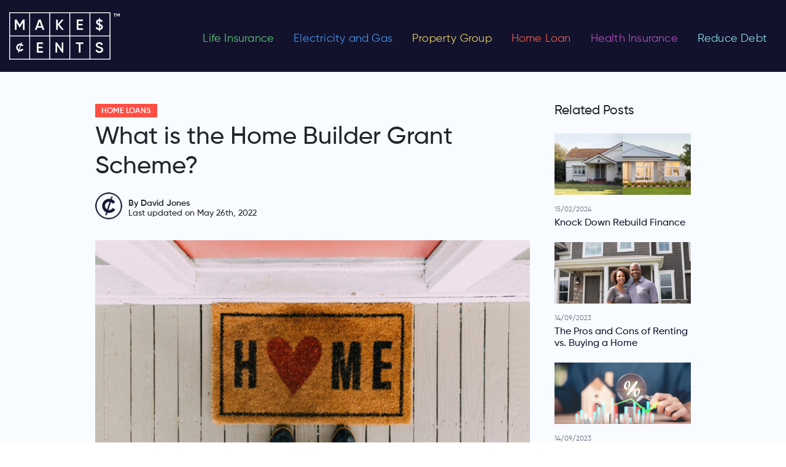

--- FILE ---
content_type: text/html; charset=UTF-8
request_url: https://makescents.com.au/what-is-the-home-builder-grant-scheme/home-loans/
body_size: 59782
content:
<!DOCTYPE html>
<html lang="en-AU" >
<head>
<meta charset="UTF-8">
<meta name="viewport" content="width=device-width, initial-scale=1.0">
<!-- WP_HEAD() START -->
<link rel="preload" as="style" href="https://fonts.googleapis.com/css?family=Maven+Pro:100,200,300,400,500,600,700,800,900|Raleway:100,200,300,400,500,600,700,800,900" >
<link rel="stylesheet" href="https://fonts.googleapis.com/css?family=Maven+Pro:100,200,300,400,500,600,700,800,900|Raleway:100,200,300,400,500,600,700,800,900">
<meta name='robots' content='index, follow, max-image-preview:large, max-snippet:-1, max-video-preview:-1' />

	<!-- This site is optimized with the Yoast SEO Premium plugin v18.8 (Yoast SEO v24.5) - https://yoast.com/wordpress/plugins/seo/ -->
	<title>What is the Home Builder Grant Scheme? | MakesCents Home Loans</title>
	<meta name="description" content="The Home Builder grant scheme was designed to give the building industry a boost after taking a massive hit during the COVID-19 downturn." />
	<link rel="canonical" href="https://makescents.com.au/what-is-the-home-builder-grant-scheme/home-loans/" />
	<meta property="og:locale" content="en_US" />
	<meta property="og:type" content="article" />
	<meta property="og:title" content="What is the Home Builder Grant Scheme?" />
	<meta property="og:description" content="In 2020, the Australian Government announced a grant scheme that would award $25,000 for new builds. There were more than 121,000 applications for these" />
	<meta property="og:url" content="https://makescents.com.au/what-is-the-home-builder-grant-scheme/home-loans/" />
	<meta property="og:site_name" content="MakesCents" />
	<meta property="article:published_time" content="2022-05-26T01:28:04+00:00" />
	<meta property="og:image" content="https://makescents.com.au/wp-content/uploads/2022/05/Home-Builder-Grant-Scheme-scaled-e1653528463334.jpg" />
	<meta property="og:image:width" content="1920" />
	<meta property="og:image:height" content="1280" />
	<meta property="og:image:type" content="image/jpeg" />
	<meta name="author" content="David Jones" />
	<meta name="twitter:card" content="summary_large_image" />
	<meta name="twitter:label1" content="Written by" />
	<meta name="twitter:data1" content="David Jones" />
	<meta name="twitter:label2" content="Est. reading time" />
	<meta name="twitter:data2" content="3 minutes" />
	<script type="application/ld+json" class="yoast-schema-graph">{"@context":"https://schema.org","@graph":[{"@type":"WebPage","@id":"https://makescents.com.au/what-is-the-home-builder-grant-scheme/home-loans/","url":"https://makescents.com.au/what-is-the-home-builder-grant-scheme/home-loans/","name":"What is the Home Builder Grant Scheme? | MakesCents Home Loans","isPartOf":{"@id":"https://makescents.com.au/#website"},"primaryImageOfPage":{"@id":"https://makescents.com.au/what-is-the-home-builder-grant-scheme/home-loans/#primaryimage"},"image":{"@id":"https://makescents.com.au/what-is-the-home-builder-grant-scheme/home-loans/#primaryimage"},"thumbnailUrl":"https://makescents.com.au/wp-content/uploads/2022/05/Home-Builder-Grant-Scheme-scaled-e1653528463334.jpg","datePublished":"2022-05-26T01:28:04+00:00","author":{"@id":"https://makescents.com.au/#/schema/person/ca4531a5e9552292737ce510923a444b"},"description":"The Home Builder grant scheme was designed to give the building industry a boost after taking a massive hit during the COVID-19 downturn.","breadcrumb":{"@id":"https://makescents.com.au/what-is-the-home-builder-grant-scheme/home-loans/#breadcrumb"},"inLanguage":"en-AU","potentialAction":[{"@type":"ReadAction","target":["https://makescents.com.au/what-is-the-home-builder-grant-scheme/home-loans/"]}]},{"@type":"ImageObject","inLanguage":"en-AU","@id":"https://makescents.com.au/what-is-the-home-builder-grant-scheme/home-loans/#primaryimage","url":"https://makescents.com.au/wp-content/uploads/2022/05/Home-Builder-Grant-Scheme-scaled-e1653528463334.jpg","contentUrl":"https://makescents.com.au/wp-content/uploads/2022/05/Home-Builder-Grant-Scheme-scaled-e1653528463334.jpg","width":1920,"height":1280,"caption":"Home Builder Grant Scheme"},{"@type":"BreadcrumbList","@id":"https://makescents.com.au/what-is-the-home-builder-grant-scheme/home-loans/#breadcrumb","itemListElement":[{"@type":"ListItem","position":1,"name":"Home","item":"https://makescents.com.au/"},{"@type":"ListItem","position":2,"name":"What is the Home Builder Grant Scheme?"}]},{"@type":"WebSite","@id":"https://makescents.com.au/#website","url":"https://makescents.com.au/","name":"MakesCents","description":"Compare &amp; Save Life Insurance, Health Insurance, Home Loan rates","potentialAction":[{"@type":"SearchAction","target":{"@type":"EntryPoint","urlTemplate":"https://makescents.com.au/?s={search_term_string}"},"query-input":{"@type":"PropertyValueSpecification","valueRequired":true,"valueName":"search_term_string"}}],"inLanguage":"en-AU"},{"@type":"Person","@id":"https://makescents.com.au/#/schema/person/ca4531a5e9552292737ce510923a444b","name":"David Jones","image":{"@type":"ImageObject","inLanguage":"en-AU","@id":"https://makescents.com.au/#/schema/person/image/","url":"https://makescents.com.au/wp-content/uploads/2021/10/wp-default-gravatar-1-96x96-1.png","contentUrl":"https://makescents.com.au/wp-content/uploads/2021/10/wp-default-gravatar-1-96x96-1.png","caption":"David Jones"},"sameAs":["https://staging.makescents.com.au"],"url":"https://makescents.com.au/author/wp_admin/"}]}</script>
	<!-- / Yoast SEO Premium plugin. -->


<link rel='dns-prefetch' href='//cdnjs.cloudflare.com' />
<link rel='dns-prefetch' href='//use.fontawesome.com' />
<link rel="alternate" type="application/rss+xml" title="MakesCents &raquo; What is the Home Builder Grant Scheme? Comments Feed" href="https://makescents.com.au/what-is-the-home-builder-grant-scheme/home-loans/feed/" />
<link rel="alternate" title="oEmbed (JSON)" type="application/json+oembed" href="https://makescents.com.au/wp-json/oembed/1.0/embed?url=https%3A%2F%2Fmakescents.com.au%2Fwhat-is-the-home-builder-grant-scheme%2Fhome-loans%2F" />
<link rel="alternate" title="oEmbed (XML)" type="text/xml+oembed" href="https://makescents.com.au/wp-json/oembed/1.0/embed?url=https%3A%2F%2Fmakescents.com.au%2Fwhat-is-the-home-builder-grant-scheme%2Fhome-loans%2F&#038;format=xml" />
<style id='wp-img-auto-sizes-contain-inline-css' type='text/css'>
img:is([sizes=auto i],[sizes^="auto," i]){contain-intrinsic-size:3000px 1500px}
/*# sourceURL=wp-img-auto-sizes-contain-inline-css */
</style>
<style id='wp-block-library-inline-css' type='text/css'>
:root{--wp-block-synced-color:#7a00df;--wp-block-synced-color--rgb:122,0,223;--wp-bound-block-color:var(--wp-block-synced-color);--wp-editor-canvas-background:#ddd;--wp-admin-theme-color:#007cba;--wp-admin-theme-color--rgb:0,124,186;--wp-admin-theme-color-darker-10:#006ba1;--wp-admin-theme-color-darker-10--rgb:0,107,160.5;--wp-admin-theme-color-darker-20:#005a87;--wp-admin-theme-color-darker-20--rgb:0,90,135;--wp-admin-border-width-focus:2px}@media (min-resolution:192dpi){:root{--wp-admin-border-width-focus:1.5px}}.wp-element-button{cursor:pointer}:root .has-very-light-gray-background-color{background-color:#eee}:root .has-very-dark-gray-background-color{background-color:#313131}:root .has-very-light-gray-color{color:#eee}:root .has-very-dark-gray-color{color:#313131}:root .has-vivid-green-cyan-to-vivid-cyan-blue-gradient-background{background:linear-gradient(135deg,#00d084,#0693e3)}:root .has-purple-crush-gradient-background{background:linear-gradient(135deg,#34e2e4,#4721fb 50%,#ab1dfe)}:root .has-hazy-dawn-gradient-background{background:linear-gradient(135deg,#faaca8,#dad0ec)}:root .has-subdued-olive-gradient-background{background:linear-gradient(135deg,#fafae1,#67a671)}:root .has-atomic-cream-gradient-background{background:linear-gradient(135deg,#fdd79a,#004a59)}:root .has-nightshade-gradient-background{background:linear-gradient(135deg,#330968,#31cdcf)}:root .has-midnight-gradient-background{background:linear-gradient(135deg,#020381,#2874fc)}:root{--wp--preset--font-size--normal:16px;--wp--preset--font-size--huge:42px}.has-regular-font-size{font-size:1em}.has-larger-font-size{font-size:2.625em}.has-normal-font-size{font-size:var(--wp--preset--font-size--normal)}.has-huge-font-size{font-size:var(--wp--preset--font-size--huge)}.has-text-align-center{text-align:center}.has-text-align-left{text-align:left}.has-text-align-right{text-align:right}.has-fit-text{white-space:nowrap!important}#end-resizable-editor-section{display:none}.aligncenter{clear:both}.items-justified-left{justify-content:flex-start}.items-justified-center{justify-content:center}.items-justified-right{justify-content:flex-end}.items-justified-space-between{justify-content:space-between}.screen-reader-text{border:0;clip-path:inset(50%);height:1px;margin:-1px;overflow:hidden;padding:0;position:absolute;width:1px;word-wrap:normal!important}.screen-reader-text:focus{background-color:#ddd;clip-path:none;color:#444;display:block;font-size:1em;height:auto;left:5px;line-height:normal;padding:15px 23px 14px;text-decoration:none;top:5px;width:auto;z-index:100000}html :where(.has-border-color){border-style:solid}html :where([style*=border-top-color]){border-top-style:solid}html :where([style*=border-right-color]){border-right-style:solid}html :where([style*=border-bottom-color]){border-bottom-style:solid}html :where([style*=border-left-color]){border-left-style:solid}html :where([style*=border-width]){border-style:solid}html :where([style*=border-top-width]){border-top-style:solid}html :where([style*=border-right-width]){border-right-style:solid}html :where([style*=border-bottom-width]){border-bottom-style:solid}html :where([style*=border-left-width]){border-left-style:solid}html :where(img[class*=wp-image-]){height:auto;max-width:100%}:where(figure){margin:0 0 1em}html :where(.is-position-sticky){--wp-admin--admin-bar--position-offset:var(--wp-admin--admin-bar--height,0px)}@media screen and (max-width:600px){html :where(.is-position-sticky){--wp-admin--admin-bar--position-offset:0px}}

/*# sourceURL=wp-block-library-inline-css */
</style><style id='global-styles-inline-css' type='text/css'>
:root{--wp--preset--aspect-ratio--square: 1;--wp--preset--aspect-ratio--4-3: 4/3;--wp--preset--aspect-ratio--3-4: 3/4;--wp--preset--aspect-ratio--3-2: 3/2;--wp--preset--aspect-ratio--2-3: 2/3;--wp--preset--aspect-ratio--16-9: 16/9;--wp--preset--aspect-ratio--9-16: 9/16;--wp--preset--color--black: #000000;--wp--preset--color--cyan-bluish-gray: #abb8c3;--wp--preset--color--white: #ffffff;--wp--preset--color--pale-pink: #f78da7;--wp--preset--color--vivid-red: #cf2e2e;--wp--preset--color--luminous-vivid-orange: #ff6900;--wp--preset--color--luminous-vivid-amber: #fcb900;--wp--preset--color--light-green-cyan: #7bdcb5;--wp--preset--color--vivid-green-cyan: #00d084;--wp--preset--color--pale-cyan-blue: #8ed1fc;--wp--preset--color--vivid-cyan-blue: #0693e3;--wp--preset--color--vivid-purple: #9b51e0;--wp--preset--gradient--vivid-cyan-blue-to-vivid-purple: linear-gradient(135deg,rgb(6,147,227) 0%,rgb(155,81,224) 100%);--wp--preset--gradient--light-green-cyan-to-vivid-green-cyan: linear-gradient(135deg,rgb(122,220,180) 0%,rgb(0,208,130) 100%);--wp--preset--gradient--luminous-vivid-amber-to-luminous-vivid-orange: linear-gradient(135deg,rgb(252,185,0) 0%,rgb(255,105,0) 100%);--wp--preset--gradient--luminous-vivid-orange-to-vivid-red: linear-gradient(135deg,rgb(255,105,0) 0%,rgb(207,46,46) 100%);--wp--preset--gradient--very-light-gray-to-cyan-bluish-gray: linear-gradient(135deg,rgb(238,238,238) 0%,rgb(169,184,195) 100%);--wp--preset--gradient--cool-to-warm-spectrum: linear-gradient(135deg,rgb(74,234,220) 0%,rgb(151,120,209) 20%,rgb(207,42,186) 40%,rgb(238,44,130) 60%,rgb(251,105,98) 80%,rgb(254,248,76) 100%);--wp--preset--gradient--blush-light-purple: linear-gradient(135deg,rgb(255,206,236) 0%,rgb(152,150,240) 100%);--wp--preset--gradient--blush-bordeaux: linear-gradient(135deg,rgb(254,205,165) 0%,rgb(254,45,45) 50%,rgb(107,0,62) 100%);--wp--preset--gradient--luminous-dusk: linear-gradient(135deg,rgb(255,203,112) 0%,rgb(199,81,192) 50%,rgb(65,88,208) 100%);--wp--preset--gradient--pale-ocean: linear-gradient(135deg,rgb(255,245,203) 0%,rgb(182,227,212) 50%,rgb(51,167,181) 100%);--wp--preset--gradient--electric-grass: linear-gradient(135deg,rgb(202,248,128) 0%,rgb(113,206,126) 100%);--wp--preset--gradient--midnight: linear-gradient(135deg,rgb(2,3,129) 0%,rgb(40,116,252) 100%);--wp--preset--font-size--small: 13px;--wp--preset--font-size--medium: 20px;--wp--preset--font-size--large: 36px;--wp--preset--font-size--x-large: 42px;--wp--preset--spacing--20: 0.44rem;--wp--preset--spacing--30: 0.67rem;--wp--preset--spacing--40: 1rem;--wp--preset--spacing--50: 1.5rem;--wp--preset--spacing--60: 2.25rem;--wp--preset--spacing--70: 3.38rem;--wp--preset--spacing--80: 5.06rem;--wp--preset--shadow--natural: 6px 6px 9px rgba(0, 0, 0, 0.2);--wp--preset--shadow--deep: 12px 12px 50px rgba(0, 0, 0, 0.4);--wp--preset--shadow--sharp: 6px 6px 0px rgba(0, 0, 0, 0.2);--wp--preset--shadow--outlined: 6px 6px 0px -3px rgb(255, 255, 255), 6px 6px rgb(0, 0, 0);--wp--preset--shadow--crisp: 6px 6px 0px rgb(0, 0, 0);}:where(.is-layout-flex){gap: 0.5em;}:where(.is-layout-grid){gap: 0.5em;}body .is-layout-flex{display: flex;}.is-layout-flex{flex-wrap: wrap;align-items: center;}.is-layout-flex > :is(*, div){margin: 0;}body .is-layout-grid{display: grid;}.is-layout-grid > :is(*, div){margin: 0;}:where(.wp-block-columns.is-layout-flex){gap: 2em;}:where(.wp-block-columns.is-layout-grid){gap: 2em;}:where(.wp-block-post-template.is-layout-flex){gap: 1.25em;}:where(.wp-block-post-template.is-layout-grid){gap: 1.25em;}.has-black-color{color: var(--wp--preset--color--black) !important;}.has-cyan-bluish-gray-color{color: var(--wp--preset--color--cyan-bluish-gray) !important;}.has-white-color{color: var(--wp--preset--color--white) !important;}.has-pale-pink-color{color: var(--wp--preset--color--pale-pink) !important;}.has-vivid-red-color{color: var(--wp--preset--color--vivid-red) !important;}.has-luminous-vivid-orange-color{color: var(--wp--preset--color--luminous-vivid-orange) !important;}.has-luminous-vivid-amber-color{color: var(--wp--preset--color--luminous-vivid-amber) !important;}.has-light-green-cyan-color{color: var(--wp--preset--color--light-green-cyan) !important;}.has-vivid-green-cyan-color{color: var(--wp--preset--color--vivid-green-cyan) !important;}.has-pale-cyan-blue-color{color: var(--wp--preset--color--pale-cyan-blue) !important;}.has-vivid-cyan-blue-color{color: var(--wp--preset--color--vivid-cyan-blue) !important;}.has-vivid-purple-color{color: var(--wp--preset--color--vivid-purple) !important;}.has-black-background-color{background-color: var(--wp--preset--color--black) !important;}.has-cyan-bluish-gray-background-color{background-color: var(--wp--preset--color--cyan-bluish-gray) !important;}.has-white-background-color{background-color: var(--wp--preset--color--white) !important;}.has-pale-pink-background-color{background-color: var(--wp--preset--color--pale-pink) !important;}.has-vivid-red-background-color{background-color: var(--wp--preset--color--vivid-red) !important;}.has-luminous-vivid-orange-background-color{background-color: var(--wp--preset--color--luminous-vivid-orange) !important;}.has-luminous-vivid-amber-background-color{background-color: var(--wp--preset--color--luminous-vivid-amber) !important;}.has-light-green-cyan-background-color{background-color: var(--wp--preset--color--light-green-cyan) !important;}.has-vivid-green-cyan-background-color{background-color: var(--wp--preset--color--vivid-green-cyan) !important;}.has-pale-cyan-blue-background-color{background-color: var(--wp--preset--color--pale-cyan-blue) !important;}.has-vivid-cyan-blue-background-color{background-color: var(--wp--preset--color--vivid-cyan-blue) !important;}.has-vivid-purple-background-color{background-color: var(--wp--preset--color--vivid-purple) !important;}.has-black-border-color{border-color: var(--wp--preset--color--black) !important;}.has-cyan-bluish-gray-border-color{border-color: var(--wp--preset--color--cyan-bluish-gray) !important;}.has-white-border-color{border-color: var(--wp--preset--color--white) !important;}.has-pale-pink-border-color{border-color: var(--wp--preset--color--pale-pink) !important;}.has-vivid-red-border-color{border-color: var(--wp--preset--color--vivid-red) !important;}.has-luminous-vivid-orange-border-color{border-color: var(--wp--preset--color--luminous-vivid-orange) !important;}.has-luminous-vivid-amber-border-color{border-color: var(--wp--preset--color--luminous-vivid-amber) !important;}.has-light-green-cyan-border-color{border-color: var(--wp--preset--color--light-green-cyan) !important;}.has-vivid-green-cyan-border-color{border-color: var(--wp--preset--color--vivid-green-cyan) !important;}.has-pale-cyan-blue-border-color{border-color: var(--wp--preset--color--pale-cyan-blue) !important;}.has-vivid-cyan-blue-border-color{border-color: var(--wp--preset--color--vivid-cyan-blue) !important;}.has-vivid-purple-border-color{border-color: var(--wp--preset--color--vivid-purple) !important;}.has-vivid-cyan-blue-to-vivid-purple-gradient-background{background: var(--wp--preset--gradient--vivid-cyan-blue-to-vivid-purple) !important;}.has-light-green-cyan-to-vivid-green-cyan-gradient-background{background: var(--wp--preset--gradient--light-green-cyan-to-vivid-green-cyan) !important;}.has-luminous-vivid-amber-to-luminous-vivid-orange-gradient-background{background: var(--wp--preset--gradient--luminous-vivid-amber-to-luminous-vivid-orange) !important;}.has-luminous-vivid-orange-to-vivid-red-gradient-background{background: var(--wp--preset--gradient--luminous-vivid-orange-to-vivid-red) !important;}.has-very-light-gray-to-cyan-bluish-gray-gradient-background{background: var(--wp--preset--gradient--very-light-gray-to-cyan-bluish-gray) !important;}.has-cool-to-warm-spectrum-gradient-background{background: var(--wp--preset--gradient--cool-to-warm-spectrum) !important;}.has-blush-light-purple-gradient-background{background: var(--wp--preset--gradient--blush-light-purple) !important;}.has-blush-bordeaux-gradient-background{background: var(--wp--preset--gradient--blush-bordeaux) !important;}.has-luminous-dusk-gradient-background{background: var(--wp--preset--gradient--luminous-dusk) !important;}.has-pale-ocean-gradient-background{background: var(--wp--preset--gradient--pale-ocean) !important;}.has-electric-grass-gradient-background{background: var(--wp--preset--gradient--electric-grass) !important;}.has-midnight-gradient-background{background: var(--wp--preset--gradient--midnight) !important;}.has-small-font-size{font-size: var(--wp--preset--font-size--small) !important;}.has-medium-font-size{font-size: var(--wp--preset--font-size--medium) !important;}.has-large-font-size{font-size: var(--wp--preset--font-size--large) !important;}.has-x-large-font-size{font-size: var(--wp--preset--font-size--x-large) !important;}
/*# sourceURL=global-styles-inline-css */
</style>

<style id='classic-theme-styles-inline-css' type='text/css'>
/*! This file is auto-generated */
.wp-block-button__link{color:#fff;background-color:#32373c;border-radius:9999px;box-shadow:none;text-decoration:none;padding:calc(.667em + 2px) calc(1.333em + 2px);font-size:1.125em}.wp-block-file__button{background:#32373c;color:#fff;text-decoration:none}
/*# sourceURL=/wp-includes/css/classic-themes.min.css */
</style>
<link rel='stylesheet' id='mpp_gutenberg-css' href='https://makescents.com.au/wp-content/plugins/metronet-profile-picture/dist/blocks.style.build.css?ver=2.6.3'  media='all' />
<link rel='stylesheet' id='style-bootstrap.min-css' href='https://makescents.com.au/wp-content/plugins/blogs-zaplus/style/bootstrap.min.css?ver=4.0.1'  media='all' />
<link rel='stylesheet' id='archive-blogs-css' href='https://makescents.com.au/wp-content/plugins/blogs-zaplus/style/archive-blogs.css?ver=0.0.1'  media='all' />
<link rel='stylesheet' id='stylePage-css' href='https://makescents.com.au/wp-content/plugins/blogs-zaplus/style/stylePage.css?ver=0.0.13'  media='all' />
<link rel='stylesheet' id='style-common-css' href='https://makescents.com.au/wp-content/plugins/blogs-zaplus/style/common.css?ver=0.0.17'  media='all' />
<link rel='stylesheet' id='style-homePage-css' href='https://makescents.com.au/wp-content/plugins/blogs-zaplus/style/homePage.css?ver=0.0.12'  media='all' />
<link rel='stylesheet' id='style-reset-css' href='https://makescents.com.au/wp-content/plugins/blogs-zaplus/style/reset.css?ver=0.0.2'  media='all' />
<link rel='stylesheet' id='font-awesome-5-css' href='https://use.fontawesome.com/releases/v5.10.2/css/all.css?ver=5.10.2'  media='all' />
<link rel='stylesheet' id='contact-form-7-css' href='https://makescents.com.au/wp-content/plugins/contact-form-7/includes/css/styles.css?ver=6.0.4'  media='all' />
<link rel='stylesheet' id='oxygen-aos-css' href='https://makescents.com.au/wp-content/plugins/oxygen/component-framework/vendor/aos/aos.css?ver=6.9'  media='all' />
<link rel='stylesheet' id='oxygen-css' href='https://makescents.com.au/wp-content/plugins/oxygen/component-framework/oxygen.css?ver=4.8.3'  media='all' />
<style id='akismet-widget-style-inline-css' type='text/css'>

			.a-stats {
				--akismet-color-mid-green: #357b49;
				--akismet-color-white: #fff;
				--akismet-color-light-grey: #f6f7f7;

				max-width: 350px;
				width: auto;
			}

			.a-stats * {
				all: unset;
				box-sizing: border-box;
			}

			.a-stats strong {
				font-weight: 600;
			}

			.a-stats a.a-stats__link,
			.a-stats a.a-stats__link:visited,
			.a-stats a.a-stats__link:active {
				background: var(--akismet-color-mid-green);
				border: none;
				box-shadow: none;
				border-radius: 8px;
				color: var(--akismet-color-white);
				cursor: pointer;
				display: block;
				font-family: -apple-system, BlinkMacSystemFont, 'Segoe UI', 'Roboto', 'Oxygen-Sans', 'Ubuntu', 'Cantarell', 'Helvetica Neue', sans-serif;
				font-weight: 500;
				padding: 12px;
				text-align: center;
				text-decoration: none;
				transition: all 0.2s ease;
			}

			/* Extra specificity to deal with TwentyTwentyOne focus style */
			.widget .a-stats a.a-stats__link:focus {
				background: var(--akismet-color-mid-green);
				color: var(--akismet-color-white);
				text-decoration: none;
			}

			.a-stats a.a-stats__link:hover {
				filter: brightness(110%);
				box-shadow: 0 4px 12px rgba(0, 0, 0, 0.06), 0 0 2px rgba(0, 0, 0, 0.16);
			}

			.a-stats .count {
				color: var(--akismet-color-white);
				display: block;
				font-size: 1.5em;
				line-height: 1.4;
				padding: 0 13px;
				white-space: nowrap;
			}
		
/*# sourceURL=akismet-widget-style-inline-css */
</style>
<script  src="https://makescents.com.au/wp-includes/js/jquery/jquery.min.js?ver=3.7.1" id="jquery-core-js"></script>
<script  src="https://cdnjs.cloudflare.com/ajax/libs/popper.js/1.12.9/umd/popper.min.js?ver=1.12.9" id="popper-4-js"></script>
<script  src="https://makescents.com.au/wp-content/plugins/oxygen/component-framework/vendor/aos/aos.js?ver=1" id="oxygen-aos-js"></script>
<link rel="https://api.w.org/" href="https://makescents.com.au/wp-json/" /><link rel="alternate" title="JSON" type="application/json" href="https://makescents.com.au/wp-json/wp/v2/posts/2851" /><link rel="EditURI" type="application/rsd+xml" title="RSD" href="https://makescents.com.au/xmlrpc.php?rsd" />
<meta name="generator" content="WordPress 6.9" />
<link rel='shortlink' href='https://makescents.com.au/?p=2851' />
<link rel="shortcut icon" href="https://makescents.com.au/wp-content/plugins/blogs-zaplus/images/MC-favicon-32.png">
<script>
    if (navigator.userAgent.indexOf("Chrome-Lighthouse") == -1) {
        (function(w,d,s,l,i){w[l]=w[l]||[];w[l].push({'gtm.start':
        new Date().getTime(),event:'gtm.js'});var f=d.getElementsByTagName(s)[0],
        j=d.createElement(s),dl=l!='dataLayer'?'&l='+l:'';j.async=true;j.src=
        'https://matrics.makescents.com.au/gtm.js?id='+i+dl;f.parentNode.insertBefore(j,f);
        })(window,document,'script','dataLayer','GTM-TC9KTLT');
    }
</script>		<style type="text/css" id="wp-custom-css">
			*:focus{outline:none!important;box-shadow:unset!important}#zas-section-bank-description{background-color:#dde7f7}#zas-section-bank-description .row{padding-top:40px;padding-bottom:40px;padding-left:80px;padding-right:80px}#zas-section-bank-description h2{margin-bottom:30px;font-family:poppins,sans-serif;color:#12122d;font-weight:500}#zas-section-bank-description .row p{margin-bottom:0;font-size:.9rem;font-family:poppins,sans-serif;color:#12122d;font-weight:400}#zas-section-bank-list{background-color:#f8fbff}#zas-section-bank-list .noteTopTb{color:#12122d;font-size:16px;font-weight:500;font-style:italic}#zas-section-bank-list .container{padding-top:40px;padding-bottom:40px}#zas-section-bank-list h2{margin-bottom:30px;font-family:poppins,sans-serif;color:#12122d;font-weight:500}#zas-section-bank-list table{border-top:1px solid #12122d}#zas-section-bank-list table>thead>tr>th{border:.5px solid #4d4d62}#zas-section-bank-list table>tbody>tr:not(.banner-row) td{border-top:.5px solid #12122d;border-left:.5px solid #12122d;border-right:.5px solid #12122d}#zas-section-bank-list table thead tr th{font-size:.8rem;vertical-align:middle;font-family:poppins,sans-serif;background-color:#12122d;color:#fff;position:sticky;font-size:12px;top:0;white-space:nowrap;z-index:100}#zas-section-bank-list table thead tr th.company{min-width:190px}#zas-section-bank-list table thead tr th.features{min-width:250px}#zas-section-bank-list table tbody tr td{padding-top:30px;padding-bottom:5px;font-size:.9rem;font-family:poppins,sans-serif;line-height:1.4}#zas-section-bank-list table tbody tr td ul{padding-left:20px}#zas-section-bank-list table tbody tr td ul li{margin-bottom:5px}#zas-section-bank-list table tbody tr td img{width:auto;height:auto;max-height:60px;max-width:100%}#zas-section-bank-list table tbody tr td .post-link{text-decoration:none;color:#12122d}#zas-section-bank-list table tbody tr td p.bank-name{margin-top:10px;font-weight:600;font-size:.9rem}#zas-section-bank-list table tbody tr.banner-row{background-color:#ff4e43;background-image:url(/wp-content/uploads/2021/08/banner-icon.png);background-repeat:no-repeat;background-position:20px 20px;position:relative;background-size:auto 100%}#zas-section-bank-list.table-life-insurance table tbody tr.banner-row{background-color:#0ac573;background-image:url(/wp-content/uploads/2021/08/heart.png)}#zas-section-bank-list.table-life-insurance table tbody tr.banner-row .container-fluid{padding-bottom:0}.zas-section-bank-list-loan #list-banks-table .table tbody>.banner-row~.banner-row:not(:first-child) td{display:table-cell!important}#zas-section-bank-reviews h2{display:none}.company .post-link img{height:auto}#list-banks-table tr img{height:auto!important}@media(min-width:768px){.zas-section-bank-list-loan .offset-md-3{margin-left:17%;flex:0 0 58%;max-width:58%}#zas-section-bank-list.table-life-insurance .offset-md-3{margin-left:15%;flex:0 0 60%;max-width:60%}}@media(max-width:480px){td.company{border-left:1px solid #12122d}}#zas-section-bank-list.table-life-insurance table tbody tr.banner-row .description-col h3{color:#fff;margin-bottom:.5rem}#zas-section-bank-list table tbody tr.banner-row>td{padding-top:0;padding-bottom:0}#zas-section-bank-list table tbody tr.banner-row>td .container{padding-top:0;padding-bottom:0}#zas-section-bank-list table tbody tr.banner-row td .description-col{color:#fff;font-family:poppins,sans-serif}#zas-section-bank-list table tbody tr.banner-row td .description-col h3{font-size:1.3rem;font-weight:700;padding-top:30px;text-decoration:none;color:#fff;margin-bottom:.5rem}#zas-section-bank-list table tbody tr.banner-row td .description-col h3:after{content:'';display:block;width:30px;padding-top:10px;border-bottom:3px solid #fff}@media(min-width:992px){#zas-section-bank-list table tbody tr.banner-row td .description-col p{white-space:pre-wrap}}@media(max-width:600px){#zas-section-bank-list table{border-top:1px solid #dee2e6}}#zas-section-bank-list table tbody tr.banner-row td .description-col p{font-size:.9rem;font-weight:500;text-decoration:none;margin-bottom:1.5rem}#zas-section-bank-list table tbody tr.banner-row td .btn-col{align-self:center;text-align:right}#zas-section-bank-list .btn-primary{background-color:#12122d;border-radius:unset;border-color:unset;text-align:center;border-color:#12122d;white-space:unset;font-size:.8rem;font-family:poppins,sans-serif;font-weight:600;padding-left:15px;padding-right:15px;min-width:110px}#zas-section-bank-list .banner-row .btn-primary{padding-left:25px;padding-right:25px}#zas-section-bank-reviews{background-color:#f8fbff}#zas-section-bank-reviews{font-family:poppins,sans-serif;color:#12122d}#zas-section-bank-reviews h2{margin-bottom:30px}#zas-section-bank-reviews .box{padding-top:20px;padding-bottom:20px}#zas-section-bank-reviews .box img{margin-bottom:.5rem;height:40px;width:auto;max-width:100%}#zas-section-bank-reviews .btn-primary{background-color:#12122d;border-radius:unset;border-color:unset;padding-top:10px;padding-bottom:10px;font-size:.75rem;text-transform:uppercase;width:100%;text-align:center;white-space:unset;font-family:poppins,sans-serif;font-weight:600}.comment-rating .rate{display:inline-block;border:0;position:relative}.comment-rating .rate>input{position:absolute;bottom:0;left:0;width:1px;opacity:0}.comment-rating .rate>label{float:right;font-weight:600;color:#eee}.comment-rating .rate>label:before{display:inline-block;font-size:1.1rem;padding:.3rem .2rem;margin:0;cursor:pointer;font-family:'font awesome 5 free';content:'\f005'}.comment-rating .rate .half:before{content:'\f5c0';position:absolute;padding-right:0;max-width:.8rem;overflow:hidden}.comment-rating input:checked~label,.comment-rating label:hover,.comment-rating label:hover~label{color:#fed42d}.comment-rating input:checked+label:hover,.comment-rating input:checked~label:hover,.comment-rating input:checked~label:hover~label,.comment-rating label:hover~input:checked~label{color:#fcbf29}.star-rating{font-size:.9rem}.star-rating i{color:#bdc2ca}.star-rating i.checked{color:#fcbf29}#zas-comment-modal{font-family:poppins,sans-serif;color:#12122d}#zas-comment-modal .modal-dialog{max-width:420px}#zas-comment-modal .modal-content{border:unset;border-radius:unset}#zas-comment-modal .modal-body{padding:0}#zas-comment-modal .modal-body .container{padding-left:30px;padding-right:30px}#zas-comment-modal #comment-bank-title{padding-top:10px}#zas-comment-modal #comment-bank-rate-title{margin-bottom:0}#zas-comment-modal img{height:60px;width:auto;margin-top:10px;margin-bottom:10px}#zas-comment-modal .form-control{border-radius:unset;border:1px solid #12122d;font-size:.8rem;margin-bottom:10px}#zas-comment-modal .form-row label{font-weight:600;font-size:.7rem}#zas-comment-modal .footer-text{font-size:.7rem}#zas-comment-modal .footer-text a{color:#1e82db}#zas-comment-modal .btn{background-color:#12122d;border-radius:unset;border-color:unset;padding-left:50px;padding-right:50px;padding-top:10px;padding-bottom:10px;font-size:1rem;color:#fff;margin-bottom:20px}#zas-comment-modal .comment-rating .rate label{margin-bottom:0}.modal-header{border-bottom:0}.modal-content{border-radius:0}.modal-body{text-align:center;padding:0}img.thankyou{max-width:280px;display:block;width:100%;margin-bottom:30px}h3.h11{margin:0;font-size:28px;width:100%}img.visa{max-width:290px}p.p11{font-size:22px;margin-top:30px;line-height:1.1}p.p12{font-size:28px;line-height:1;margin-bottom:30px}button.close{opacity:1}img.xmark{max-width:22px}#zas-comment-modal .btn{position:relative}.spinner{display:block;margin:auto;height:1.2em;width:1.2em;border:2px solid rgba(255,255,255,.2);border-top-color:rgba(255,255,255,.8);border-radius:50%;animation:rotation .6s infinite linear;position:absolute;right:20px;top:13px}#thankyou .modal-header{padding-bottom:0}#thankyou .modal-dialog{max-width:100%;width:800px}.first-modal-part,.second-modal-part{display:flex;flex-wrap:wrap;align-items:center;justify-content:center;padding:30px 1rem}.second-modal-part{background-color:#ff4e43}.second-modal-part h3,.second-modal-part p{color:#fff}.second-modal-part h3{margin-bottom:30px}.second-modal-part p{margin-bottom:0;padding:0 30px}.save-money-button{background-color:#fff;color:#000;display:block;font-weight:600;text-transform:uppercase;margin-top:30px;height:52px;width:400px;max-width:100%;font-size:21px;display:flex;justify-content:center;align-items:center}@keyframes rotation{0%{transform:rotate(0deg)}100%{transform:rotate(359deg)}}.section_table_compare .ct-section-inner-wrap{max-width:1280px!important}button.btn.btn-primary.single_bank_review{display:block;margin-top:15px}








#zas-section-search {
  padding-top: 30px;
  padding-bottom: 30px;
  background-color: #f8fbff; }

#zas-section-search .container {
  padding: 0; }

#zas-section-search h1 {
  font-weight: 200; }

#zas-section-search .has-search {
  border-bottom: 1px solid #4f5066; }

#zas-section-search .has-search .form-control {
  padding-top: 10px;
  padding-bottom: 10px;
  padding-left: 2.375rem;
  border: none !important;
  font-family: 'Poppins', sans-serif;
  background-color: transparent;
  background-image: url("../images/search.png");
  background-size: 20px;
  background-repeat: no-repeat;
  background-position-x: 10px;
  background-position-y: 13px; }

#zas-section-search .has-search .form-control:focus {
  box-shadow: unset; }

#zas-section-search .has-search .form-control-feedback {
  position: absolute;
  z-index: 2;
  display: block;
  width: 2.375rem;
  height: 2.375rem;
  line-height: 2.375rem;
  text-align: center;
  pointer-events: none;
  color: #aaa;
  padding-top: 3px; }

#zas-section-top-trending {
  background-color: #f8fbff; }

#zas-section-top-trending p {
  font-size: 0.85rem; }

#zas-section-top-trending .highlight {
  background-color: #12122d;
  color: #fff;
  font-weight: 500;
  padding-top: 5px;
  padding-bottom: 8px;
  padding-left: 15px;
  padding-right: 15px; }

.related-posts .card > a,
#zas-section-popular-posts .card > a {
  overflow: hidden; }

.related-posts .card:hover > a .related_post_img,
.related-posts .card:hover > a .card-img-top,
#zas-section-popular-posts .card:hover > a .related_post_img,
#zas-section-popular-posts .card:hover > a .card-img-top {
  transform: scale(1.1);
  -webkit-transform: scale(1.1); }

.related-posts .related_post_img,
.related-posts .card-img-top,
#zas-section-popular-posts .related_post_img,
#zas-section-popular-posts .card-img-top {
  -webkit-transition: transform 0.5s ease;
  transition: transform 0.5s ease; }

.one-post {
  display: none; }

#zas-section-top-trending .card {
  overflow: hidden; }

#zas-section-top-trending .card:hover .card-img-top {
  transform: scale(1.1);
  -webkit-transform: scale(1.1); }

#zas-section-top-trending .card-img-top {
  width: 100%;
  height: 200px;
  border-top-left-radius: unset;
  border-top-right-radius: unset;
  background-position: center center;
  background-size: cover;
  -webkit-transition: transform 0.5s ease;
  transition: transform 0.5s ease; }

#zas-section-top-trending img.card-img-top {
  display: none; }

#zas-section-top-trending .col-6 .card-img-top {
  height: calc(400px + 1rem); }

#zas-section-top-trending .card {
  border: unset;
  border-radius: unset; }

#zas-section-top-trending .card .card-body {
  padding-bottom: 0;
  position: absolute;
  bottom: 0;
  color: #fff;
  width: 100%; }

.mscat_home-loans {
  background: #ff4e44 !important; }

.mscat_electricity-gas {
  background: #2c96ee !important; }

.mscat_health-insurance {
  background: #895ced !important; }

.mscat_life-insurance {
  background: #0acc73 !important; }

.mscat_solar {
  background: #f0d240 !important; }

.mscat_superannuation {
  background-color: #f7ac43 !important;
  color: #fff; }

#zas-section-top-trending .card .card-body label,
#zas-section-top-trending .card .card-body p {
  font-size: 0.6rem;
  font-weight: 600;
  padding-top: 4px;
  padding-bottom: 3px;
  padding-left: 10px;
  padding-right: 10px;
  background-color: #835ce7;
  text-transform: uppercase;
  display: inline-block;
  margin-bottom: .5rem;
  color: #ffffff; }

#zas-section-top-trending .card .card-body h5 {
  font-size: 1rem;
  font-weight: 600;
  text-decoration: none;
  color: #fff;
  line-height: 1.2;
  padding-bottom: 0; }

#zas-section-top-trending .col-6 .card .card-body label,
#zas-section-top-trending .col-6 .card .card-body p {
  font-size: 0.8rem; }

#zas-section-top-trending .col-6 .card .card-body h5 {
  font-size: 1.2rem;
  padding-bottom: 10px; }

#zas-section-top-trending-short {
  background-color: #f8fbff; }

.page-blogs .col-12.post {
  display: none !important; }

.page-blogs #recipeCarouselShort {
  background-color: #fff; }

#recipeCarouselShort {
  background-color: #fff; }

#recipeCarouselShort .carousel-item {
  cursor: pointer; }

#recipeCarouselShort .carousel-inner .carousel-item h5 {
  margin-top: 10px; }

#recipeCarouselShort .carousel-inner .carousel-item h5 a {
  font-size: 20px;
  color: #12122d;
  font-weight: 500;
  text-decoration: none; }

#recipeCarouselShort .carousel-inner .carousel-item p {
  font-size: 15px;
  color: #12122d;
  font-weight: 300;
  line-height: 1.2; }

#zas-section-top-trending .card-body {
  background-image: linear-gradient(transparent, rgba(0, 0, 0, 0.4), rgba(0, 0, 0, 0.4)); }

.carousel-nav {
  position: relative;
  top: -30px;
  right: 5px; }

.carousel-inner .carousel-item.active,
.carousel-inner .carousel-item-next,
.carousel-inner .carousel-item-prev {
  display: flex; }

.carousel-inner .carousel-item-right.active,
.carousel-inner .carousel-item-next {
  transform: translateX(25%); }

.carousel-inner .carousel-item-left.active,
.carousel-inner .carousel-item-prev {
  transform: translateX(-25%); }

.carousel-inner .carousel-item-right,
.carousel-inner .carousel-item-left {
  transform: translateX(0); }

.bottom-btn img {
  height: 20px;
  width: 20px; }

.mob-img {
  display: none !important; }

.bottom-btn {
  display: inline-flex;
  height: 20px;
  color: #191a1a;
  font-size: 1.3rem;
  font-family: 'Poppins', sans-serif;
  border: 0;
  border-radius: 2px;
  padding-left: 3px;
  padding-right: 3px;
  align-items: center;
  text-decoration: none; }

.bottom-btn span {
  padding-top: 2px;
  padding-bottom: 1px; }

.zas-section-posts {
  background-color: #f8fbff; }

.zas-section-posts .container {
  padding: 0; }

.zas-section-posts .container h2 {
  font-weight: 500; }

.zas-section-posts h2 {
  font-size: 1.3rem;
  font-weight: 500; }

.zas-section-posts .latest-posts .card {
  border: unset;
  border-radius: unset;
  box-shadow: 0px 0px 10px grey; }

.zas-section-posts .latest-posts .card .card-img-top {
  border-top-left-radius: unset;
  border-top-right-radius: unset;
  width: 100%;
  height: 230px; }

.zas-section-posts .latest-posts .card:hover .latest_post_img {
  transform: scale(1.1);
  -webkit-transform: scale(1.1); }

.zas-section-posts .latest-posts .card a {
  display: block;
  font-weight: 500;
  overflow: hidden; }

.zas-section-posts .latest-posts .card .latest_post_img {
  -webkit-transition: transform 0.5s ease;
  transition: transform 0.5s ease; }

.zas-section-posts .latest-posts .card .card-title {
  margin-bottom: 0; }

.zas-section-posts .latest-posts .card label {
  position: absolute;
  top: 190px;
  left: 20px;
  font-size: 0.6rem;
  font-weight: 600;
  padding-top: 4px;
  padding-bottom: 3px;
  padding-left: 10px;
  padding-right: 10px;
  background-color: #835ce7;
  color: #fff;
  cursor: pointer;
  text-transform: uppercase; }

.zas-section-posts .latest-posts .card .card-body {
  background-color: white;
  height: 120px; }

.zas-section-posts .card .card-body p {
  font-size: 0.7rem;
  color: #68687e;
  margin-bottom: 5px; }

.zas-section-posts .card .card-body h5 a {
  font-size: 1rem;
  color: #12122d;
  text-decoration: none; }

.zas-section-posts .btn-loadmore {
  display: inline-block;
  background-color: #12122d;
  width: 200px;
  color: #fff;
  text-decoration: none;
  text-align: center;
  padding: 16px; }

.zas-section-posts .related-posts .card {
  border: unset;
  border-radius: unset;
  background-color: transparent; }

.zas-section-posts .related-posts .card .card-img-top {
  border-top-left-radius: unset;
  border-top-right-radius: unset;
  width: 100%;
  height: 100px; }

.zas-section-posts .related-posts .card .card-body {
  padding-top: 1rem;
  padding-left: 0;
  padding-right: 0;
  padding-bottom: 0; }

.zas-section-posts .related-posts .card .card-body .card-title {
  margin-bottom: 5px; }

.zas-section-posts .related-posts .card .card-body .card-title a {
  line-height: 1.2;
  display: block;
  font-weight: 500; }

.zas-section-posts .related-posts .card .card-body .card-title a:hover {
  opacity: 0.8; }

.zas-section-posts .must-read-posts {
  padding-left: 30px;
  color: #12122d;
  line-height: 1.4; }

.zas-section-posts .must-read-posts .col-6 {
  padding-left: 5px; }

#zas-section-popular-posts {
  background-color: #f8fbff; }

#zas-section-popular-posts h2 {
  font-size: 1.3rem;
  font-weight: 500; }

#zas-section-popular-posts .carousel-inner .carousel-item .card .card-img-top {
  height: 300px;
  border-top-left-radius: unset;
  border-top-right-radius: unset;
  object-fit: cover;
  object-position: center; }

#zas-section-popular-posts .carousel-inner .carousel-item .card {
  border: unset;
  border-radius: unset;
  background-color: transparent; }

#zas-section-popular-posts .carousel-inner .carousel-item .card:not(:first-child) {
  padding-left: 5px; }

#zas-section-popular-posts .carousel-inner .carousel-item .card:not(:last-child) {
  padding-right: 5px; }

#zas-section-popular-posts .carousel-inner .carousel-item .card .card-body {
  position: absolute;
  bottom: 0px;
  color: #fff;
  padding: 0 15px; }

#zas-section-popular-posts .carousel-inner .carousel-item .card .card-body label {
  font-size: 0.6rem;
  font-weight: 600;
  padding-top: 4px;
  padding-bottom: 3px;
  padding-left: 10px;
  padding-right: 10px;
  background-color: #835ce7;
  text-transform: uppercase;
  display: inline-block;
  margin-bottom: .5rem;
  color: #ffffff;
  cursor: pointer; }

#zas-section-popular-posts .carousel-inner .carousel-item .card .card-body h5 {
  font-size: 1rem;
  font-weight: 600;
  text-decoration: none;
  color: #fff; }

.zas-section-posts .single-content .category {
  color: #fff;
  font-weight: 600;
  font-size: 0.8rem;
  background-color: #835ce7;
  text-transform: uppercase;
  padding-top: 4px;
  padding-bottom: 3px;
  padding-left: 10px;
  padding-right: 10px;
  cursor: pointer; }

#zas-comment {
  background-color: #f8fbff; }

#zas-comment .row .comment-respond .comment-reply-title {
  font-size: 1.5rem;
  color: #12122d; }

#zas-comment .row .comment-respond form {
  display: flex;
  flex-wrap: wrap;
  margin-left: -15px;
  margin-right: -15px; }

#zas-comment .row .comment-respond form textarea {
  width: 100%;
  padding: 10px 15px;
  margin-bottom: 10px;
  border-radius: unset;
  border: 1px solid #d9d9d9; }

#zas-comment .row .comment-respond form textarea:focus {
  outline: unset; }

#zas-comment .row .comment-respond form input {
  width: 100%;
  padding: 5px 15px;
  margin-bottom: 20px;
  border-radius: unset;
  border: 1px solid #d9d9d9; }

#zas-comment .row .comment-respond form input:focus {
  outline: unset; }

#zas-comment .row .comment-respond form .form-submit .submit {
  margin-left: 15px;
  background-color: #282828;
  color: #fff;
  cursor: pointer;
  border: none;
  padding: 7px 35px; }

.i_13 {
  position: absolute;
  right: -42px;
  width: 120px;
  top: -47px; }

.post .h_11 {
  height: auto;
  position: relative;
  top: 0 !important;
  left: -55px !important;
  height: 46px; }

.post.style2 .desk-img {
  top: -2px; }

@media (max-width: 992px) {
  .post .h_11 {
    left: -15px !important;
    max-width: 240px; }
  #recipeCarouselShort .carousel-inner .carousel-item h5 {
    margin-top: 0;
    font-size: 1.5rem; }
  .i_13 {
    right: 0; } }

#zas-section-top-trending .card-body {
  background-image: linear-gradient(transparent, rgba(0, 0, 0, 0.4), rgba(0, 0, 0, 0.4)); }

#recipeCarousel .carousel-item .card.col-6 {
  min-height: 250px !important; }

#recipeCarousel .card-body {
  z-index: 1;
  width: 100%; }

#recipeCarousel .card-body:before {
  content: '';
  background-image: linear-gradient(transparent, rgba(0, 0, 0, 0.6), rgba(0, 0, 0, 0.6));
  height: 100%;
  position: absolute;
  left: 0;
  z-index: -1;
  width: calc(100% - 20px); }

#recipeCarousel .card:not(:first-child) .card-body:before {
  width: calc(100% - 10px); }

#recipeCarousel .card:last-child .card-body:before {
  width: calc(100% - 20px); }

.latest_post_img {
  min-height: 240px;
  background-size: cover;
  background-position: center center;
  background-repeat: no-repeat; }

@media (max-width: 767px) {
  .post.style2 .i_13.mob-img {
    display: none !important; }
  .i_13.mob-img {
    display: block !important;
    left: 15px;
    top: -36px;
    width: 120px; }
  #recipeCarouselShort .carousel-inner .carousel-item h5 {
    margin-bottom: 10px;
    line-height: 1; }
  #zas-section-top-trending .col-6 .card-img-top {
    height: 200px; }
  #zas-section-top-trending .col-6,
  .related_post_title {
    margin-top: 1rem;
    margin-bottom: 1rem; }
  #zas-section-top-trending .pb-4 .pr-0 {
    padding-right: 15px !important; }
  #zas-section-top-trending .pb-4 .pl-0 {
    padding-left: 15px !important; }
  #recipeCarouselShort .mob-img {
    width: 100%; }
  .carousel-item .col-md-3 {
    padding: 0;
    height: 60px;
    overflow: hidden; }
  .carousel-item .col-md-9 {
    padding: 15px !important; }
  .desk-img {
    display: none !important; }
  #recipeCarouselShort .carousel-item.active {
    display: block; }
  .mob-img {
    display: block !important;
    left: 15px;
    top: -36px;
    width: 100%; } }

.related_post_img {
  min-height: 100px;
  background-position: center center;
  background-repeat: no-repeat;
  background-size: cover; }

@media (max-width: 480px) {
  .post .h_11 {
    max-width: 210px;
    height: auto; } }

.single-post-img img {
  max-width: 100% !important;
  margin-top: 0.5rem;
  margin-bottom: 1rem;
  height: auto !important; }

.post-meta- {
  display: flex;
  align-items: center;
  margin: 10px auto; }

.post-meta- img {
  border-radius: 100px; }

.post-meta- p {
  margin: 0;
  font-size: 14px;
  line-height: 26px; }

.author-name {
  font-weight: 600; }

.modified-date {
  font-weight: 500; }

.by-updated {
  margin-left: 10px; }

.single-content img {
  max-width: 100% !important;
  margin-top: 0.5rem;
  margin-bottom: 1rem;
  height: auto !important; }

.single-content p {
  line-height: 1.2; }

.single-content .h1,
.single-content .h2,
.single-content .h3,
.single-content .h4,
.single-content .h5,
.single-content .h6,
.single-content h1,
.single-content h2,
.single-content h3,
.single-content h4,
.single-content h5,
.single-content h6 {
  margin-bottom: .5rem;
  font-family: inherit;
  font-weight: 500;
  line-height: 1.2;
  color: inherit; }

.single-content h2 {
  font-size: 2rem; }

.single-content .h3,
.single-content h3 {
  font-size: 1.75rem; }

.single-content .h4,
.single-content h4 {
  font-size: 1.5rem; }

.single-content .h5,
.single-content h5 {
  font-size: 1.2rem; }

.single-content .h6,
.single-content h6 {
  font-size: 1rem; }

.single-content .h1,
.single-content h1 {
  font-size: 2.5rem; }

@media screen and (max-width: 767px) {
  .single-content .h1,
  .single-content h1 {
    font-size: 2rem; } }

.single-content strong {
  font-weight: 600; }

.single-content a:hover img {
  opacity: 0.8; }

.single-content .mc_content ul,
.single-content .mc_content ol {
  padding-left: 18px; }

.single-content .mc_content ul li,
.single-content .mc_content ol li {
  line-height: 1.2;
  margin-bottom: 10px; }

.single-content dl,
.single-content ol,
.single-content ul {
  margin-top: 0;
  margin-bottom: 1rem; }

.single-content .mc_content a:not(.post_btn) {
  color: #2C96EE !important; }

.single-content .mc_content a:not(.post_btn):hover {
  opacity: 0.8; }

.single-content a:hover {
  color: #000;
  text-decoration: none; }

.single-content .mc_content a.post_btn,
.single-content .mc_content a.btn-blog,
.single-content .mc_content a.btn-primary {
  margin-top: 10px;
  display: inline-block;
  font-size: 21px;
  font-weight: 600;
  padding: 13px 16px;
  width: auto;
  background-color: transparent !important;
  text-align: center;
  border: 1.5px solid #000 !important;
  color: #000 !important;
  line-height: 1.2;
  border-radius: 0;
  outline: none;
  white-space: inherit; }

.widget_categories h2 {
  font-size: 1.3rem;
  font-weight: 500;
  margin-bottom: 15px; }

.widget_categories ul {
  padding-left: 0; }

.widget_categories ul li {
  position: relative;
  margin-bottom: 3px; }

.widget_categories ul li a {
  padding: 5px 0 5px 20px;
  display: inline-block;
  transition: all 0.3s;
  font-weight: 500;
  font-family: 'Poppins', sans-serif !important;
  color: #212121;
  font-size: 15px; }

.widget_categories ul li a:hover {
  color: #2C96EE; }

.widget_categories ul li {
  list-style-type: none; }

.widget_categories ul li:before {
  content: "+";
  position: absolute;
  left: 0;
  top: 5px; }

.tagcloud a {
  font-size: 14px !important;
  display: inline-block;
  padding: 8px;
  border: 1px solid #d0d0d5;
  margin: 5px; }
  .single-post.postid-1575 .single-content .mc_content #zas-section-bank-list,
.single-post.postid-1799 .single-content .mc_content #zas-section-bank-list {
    overflow: auto;
  }
.single-post.postid-1575 .single-content .mc_content #zas-section-bank-list a.btn-primary,
.single-post.postid-1799 .single-content .mc_content #zas-section-bank-list a.btn-primary {
background-color: #12122d !important;
border-color: #12122d !important;
white-space: nowrap !important;
font-size: 0.8rem !important;
font-family: 'Poppins', sans-serif !important;
font-weight: 600 !important;
min-width: 110px;
color: #ffffff !important;
}


.page-id-114 #zas-section-top-trending
{
	background-color: #e9e9e9;
}

.page-id-114 #zas-section-top-trending-short {
  background-color: #e9e9e9;
}

/* Sitemap */
.sitemap-list {
    max-width: 1000px;
    width: 100%;
    margin: 0 auto;
    padding: 60px 15px;
}
.sitemap-list h1 {
    color: #212529;
    font-weight: 500;
    margin-bottom: 1rem;
}
.sitemap-list ul {
    display: flex;
    flex-wrap: wrap;
    padding: 0;
}
.sitemap-list ul li {
    flex: 0 0 calc(50% - 50px);
    margin: 0 25px;
    border-bottom: 1px dashed;padding: 15px 0;
}
.sitemap-list ul li a {
    font-weight: 600;
    color: #12122d;
}
.sitemap-list ul li a:hover {
    color:#895ced;
}

@media screen and (max-width:575px){
	.sitemap-list {
    padding: 40px 15px;
	}
	.sitemap-list h1 {
    font-size: 30px;
	}
	.sitemap-list ul li {
			flex: 0 0 calc(100% - 50px);
			margin: 0 25px;
			border-bottom: 1px dashed;
			padding: 15px 0;
	}	
}

/* 404 Page */
.page-404-wrap {    
    padding-top: calc(40px + (100 - 40) * (100vw - 320px) / (1920 - 320));
    padding-bottom: calc(40px + (100 - 40) * (100vw - 320px) / (1920 - 320));
    background: #f2f2f2;
    position: relative;
}
.page-404-wrap .container {
    max-width: 1170px;
    padding-left: 15px;
    padding-right: 15px;
    width: 100%;
    margin: 0 auto;
}
.page-404-wrap__inner {
    text-align: center;
    max-width: 700px;
    margin: 0 auto;
}
.page-404-wrap__inner img {
	width: 130px;
	margin-bottom: 2rem;
}
.page-404-wrap__inner h1 {
    font-size: calc(26px + (36 - 26) * (100vw - 320px) / (1920 - 320));
    color: #000097;
    margin-bottom: 30px;
    display: block !important;
}    
.page-404-wrap__inner h1 span {
    display: block;
    text-shadow: 5px 5px 1px rgba(0,0,0,.1);
    font-size: calc(50px + (100 - 50) * (100vw - 320px) / (1920 - 320));
    line-height: .8;
    font-weight: 700;
    color: #000;
}    
.page-404-wrap__inner .intro-text p {
    line-height: 30px!important;
    font-size: 20px;
    margin-bottom: 0;
}
.page-404-wrap__inner .home-btn {
    margin-top: 30px;
}
.page-404-wrap__inner .home-btn a {
    display: inline-block;
    background: #12122d;
    padding: 12px 25px;
    color: #fff;
    font-size: 18px;
    text-decoration: none;
}
.page-404-wrap__inner .home-btn a:hover {
    background: #000097;
}
#section-2-4734 > .ct-section-inner-wrap {
	    max-width: 1200px !important;
}		</style>
		<link rel='stylesheet' id='oxygen-styles-css' href='//makescents.com.au/what-is-the-home-builder-grant-scheme/home-loans/?xlink=css&#038;ver=6.9'  media='all' />
<!-- END OF WP_HEAD() -->
</head>
<body class="wp-singular post-template-default single single-post postid-2851 single-format-standard wp-theme-oxygen-is-not-a-theme  wp-embed-responsive oxygen-body" >




						<div id="div_block-148-87" class="ct-div-block" ><div id="div_block-144-87" class="ct-div-block menu-main-footer" ><header id="_header-2-87" class="oxy-header-wrapper oxy-overlay-header oxy-header" ><div id="_header_row-22-87" class="oxy-header-row" ><div class="oxy-header-container"><div id="_header_left-23-87" class="oxy-header-left" ><a id="link-24-87" class="ct-link hosting-logo" href="/" target="_self"  ><img  id="image-25-87" alt="" src="/wp-content/uploads/2023/12/logo-main.png" class="ct-image"/></a></div><div id="_header_center-26-87" class="oxy-header-center" ><nav id="_nav_menu-27-87" class="oxy-nav-menu main menu-header oxy-nav-menu-dropdowns oxy-nav-menu-dropdown-arrow oxy-nav-menu-responsive-dropdowns" ><div class='oxy-menu-toggle'><div class='oxy-nav-menu-hamburger-wrap'><div class='oxy-nav-menu-hamburger'><div class='oxy-nav-menu-hamburger-line'></div><div class='oxy-nav-menu-hamburger-line'></div><div class='oxy-nav-menu-hamburger-line'></div></div></div></div><div class="menu-menu-main-container"><ul id="menu-menu-main" class="oxy-nav-menu-list"><li id="menu-item-37" class="menu-item menu-item-type-custom menu-item-object-custom menu-item-37"><a href="/life-insurance">Life Insurance</a></li>
<li id="menu-item-38" class="menu-item menu-item-type-custom menu-item-object-custom menu-item-38"><a href="/electricity-and-gas/">Electricity and Gas</a></li>
<li id="menu-item-39" class="menu-item menu-item-type-custom menu-item-object-custom menu-item-39"><a href="/property-group">Property Group</a></li>
<li id="menu-item-40" class="menu-item menu-item-type-custom menu-item-object-custom menu-item-40"><a href="/home-loan">Home Loan</a></li>
<li id="menu-item-41" class="menu-item menu-item-type-custom menu-item-object-custom menu-item-41"><a href="/health-insurance">Health Insurance</a></li>
<li id="menu-item-4534" class="menu-item menu-item-type-post_type menu-item-object-page menu-item-4534"><a href="https://makescents.com.au/reduce-debt/">Reduce Debt</a></li>
</ul></div></nav></div><div id="_header_right-28-87" class="oxy-header-right" ></div></div></div></header>
		<section id="section-2-776" class=" ct-section" ><div class="ct-section-inner-wrap"><div id="new_columns-5-776" class="ct-new-columns" ><div id="div_block-6-776" class="ct-div-block" ><div id="shortcode-3-776" class="ct-shortcode" ><div id="zas-section-posts" class="zas-section-posts">
  <div class="single-content">
    <div class="pb-4">
      <a href=https://makescents.com.au/category/home-loans/ title="Home Loans">
        <label class="category mscat_home-loans">Home Loans</label></a>

      <h1>What is the Home Builder Grant Scheme?</h1>
      <div class="post-meta-">
        <div class="author-img">
          <img width="44" height="44" src="https://makescents.com.au/wp-content/uploads/2021/10/wp-default-gravatar-1-96x96-1.png" class="avatar avatar-44 photo" alt="" decoding="async" loading="lazy" />        </div>
        <div class="by-updated">
          <p class="author-name">
            By David Jones          </p>
          <p class="modified-date">
            Last updated on May 26th, 2022          </p>
        </div>
      </div>
      <div class="single-post-img">
        <img width="1920" height="1280" src="https://makescents.com.au/wp-content/uploads/2022/05/Home-Builder-Grant-Scheme-scaled-e1653528463334.jpg" class="attachment-full size-full wp-post-image" alt="Home Builder Grant Scheme" decoding="async" loading="lazy" srcset="https://makescents.com.au/wp-content/uploads/2022/05/Home-Builder-Grant-Scheme-scaled-e1653528463334.jpg 1920w, https://makescents.com.au/wp-content/uploads/2022/05/Home-Builder-Grant-Scheme-scaled-e1653528463334-768x512.jpg 768w, https://makescents.com.au/wp-content/uploads/2022/05/Home-Builder-Grant-Scheme-scaled-e1653528463334-1536x1024.jpg 1536w" sizes="auto, (max-width: 1920px) 100vw, 1920px" />      </div>
      <div class="mc_content">
        <p>In 2020, the Australian Government announced a grant scheme that would award $25,000 for new builds. There were more than 121,000 applications for these grants, which formally ended in April 2021. Although applications were no longer accepted, Treasurer Josh Frydenberg announced that the construction period was being extended from six months to 18 months. Here’s what you need to know if you have applied for a Home Builder grant.</p>
<h2>What is the Home Builder Grant Scheme?</h2>
<p>The Home Builder grant scheme was designed to give the building industry a boost after taking a massive hit during the COVID-19 economic downturn.</p>
<p>According to the Australian Bureau of Statistics, the GDP fell 0.3% in the first quarter of 2020 – ushering in Australia’s first economic recession since the 90s.</p>
<p>And while the economy did recover to 3.3% by the last quarter, the effects of the pandemic continued to spill over.</p>
<p>The Morrison Government turned to the housing sector to help create real jobs, with grants extending to home renovations and new builds.</p>
<h3>How Does the Home Builder Grant Scheme Work?</h3>
<p>Applicants were required to meet eligibility criteria for income caps and limits on property value. Renovation projects had to meet the same income thresholds and have plans to spend more than the value of the grant.</p>
<p>To be eligible for a Home Builder grant:</p>
<ul>
<li>You must be an individual and not a company or trust.</li>
<li>You must be over 18 years old.</li>
<li>You must be an Australian citizen.</li>
<li>You must earn $125,000 per year as an individual or $200,000 per year as a couple.</li>
<li>You must build a residential home where the property value does not exceed:
<ul>
<li>$950,000 in NSW</li>
<li>$850,000 in Victoria</li>
<li>$750,000 in all other states and territories</li>
</ul>
</li>
<li>You must renovate your existing residential home where the renovation contract is between $150,000 and $750,000 and the property value is less than $1.5 million.</li>
<li>You must commence construction within six months of the contract date.</li>
</ul>
<p>Given the spending requirement on renovations, most modern refits would not make the cut.</p>
<p>For example, a full-scale bathroom renovation costs around $19,500, while kitchen projects cost around $26,000. Both are well below the $150,000 minimum for renovation contracts required by the Home Builder scheme.</p>
<p>The grant also specifies that renovation must only “improve the accessibility, safety, and liveability of the dwelling”, which means it could not be used for extras such as:</p>
<ul>
<li>Swimming pools</li>
<li>Sports courts</li>
<li>Outdoor spas</li>
<li>Sheds or garages</li>
</ul>
<h3>Other Homeownership Assistance Available</h3>
<p>Home Builder grants are non-taxable. They are designed to support other homeownership assistance available for new buyers, including:</p>
<ol>
<li><strong>Stamp duty concessions</strong></li>
</ol>
<p>Stamp duty is imposed by state and territory governments when you buy real estate. It can be charged as a flat rate based on the property value. Check with your local government whether you are eligible for concessions or exemptions.</p>
<ol start="2">
<li><strong>First Home Owner Grant</strong></li>
</ol>
<p>The First Home Owner Grant (FHOG) is a government scheme that provides first home buyers with a one-off payment to purchase or build a residential home. In NSW, eligible applicants may qualify for a $10,000 grant if the property is brand new and worth $750,000 or less.</p>
<ol start="3">
<li><strong>First Home Super Saver Scheme</strong></li>
</ol>
<p>The First Home Super Saver Scheme allows Australians to make voluntary contributions to their super before and after taxation and then withdraw them to help buy their first home.</p>
<ol start="4">
<li><strong>First Home Loan Deposit Scheme</strong></li>
</ol>
<p>The First Home Loan Deposit Scheme (FHLDS) partially guarantees to grant about 10,000 low-deposit loans each fiscal year set aside for low- and middle-income workers. The required deposit could be as low as 5% of the property value.</p>
<p>The Australian Government also announced an additional 10,000 FHLDS places for people who are building or buying a new home.</p>
<p>While there are plenty of incentives available to first home buyers, the biggest factor affecting the cost of a home loan is the interest rate and other fees. Therefore, make sure to compare your options to get the loan package that best suits your capacity.</p>
<p>Need more information? Read up on more insightful articles here at <a href="https://makescents.com.au/home-loan/">Makes Cents</a>.</p>
      </div>
      <br>
      <hr>
    </div>
  </div>
  <h2>Latest Posts</h2>
<div class="row latest-posts">
    <div class="one-post col-12 col-md-6 mb-4 mt-3">
    <div class="card">
      <a href="https://makescents.com.au/knock-down-rebuild-finance/home-loans/">
        <div class="latest_post_img" style="background-image:url(https://makescents.com.au/wp-content/uploads/2024/02/Knock-Down-Rebuild-finance-scaled.jpeg)"></div>
      </a>
      <a href=https://makescents.com.au/category/home-loans/ title="Home Loans">
        <label class="mscat_home-loans">Home Loans</label></a>

      <div class="card-body">
        <p>15/02/2024</p>
        <h5 class="card-title">
          <a href="https://makescents.com.au/knock-down-rebuild-finance/home-loans/">
            Knock Down Rebuild Finance          </a>
        </h5>
      </div>
    </div>
  </div>
    <div class="one-post col-12 col-md-6 mb-4 mt-3">
    <div class="card">
      <a href="https://makescents.com.au/the-pros-and-cons-of-renting-vs-buying-a-home/home-loans/">
        <div class="latest_post_img" style="background-image:url(https://makescents.com.au/wp-content/uploads/2023/09/The-Pros-and-Cons-of-Renting-vs.-Buying-a-Home-scaled.jpg)"></div>
      </a>
      <a href=https://makescents.com.au/category/home-loans/ title="Home Loans">
        <label class="mscat_home-loans">Home Loans</label></a>

      <div class="card-body">
        <p>14/09/2023</p>
        <h5 class="card-title">
          <a href="https://makescents.com.au/the-pros-and-cons-of-renting-vs-buying-a-home/home-loans/">
            The Pros and Cons of Renting vs. Buying a Home          </a>
        </h5>
      </div>
    </div>
  </div>
    <div class="one-post col-12 col-md-6 mb-4 mt-3">
    <div class="card">
      <a href="https://makescents.com.au/the-benefits-of-choosing-a-fixed-rate-home-loan/home-loans/">
        <div class="latest_post_img" style="background-image:url(https://makescents.com.au/wp-content/uploads/2023/09/The-Benefits-of-Choosing-a-Fixed-Rate-Home-Loan-scaled.jpg)"></div>
      </a>
      <a href=https://makescents.com.au/category/home-loans/ title="Home Loans">
        <label class="mscat_home-loans">Home Loans</label></a>

      <div class="card-body">
        <p>14/09/2023</p>
        <h5 class="card-title">
          <a href="https://makescents.com.au/the-benefits-of-choosing-a-fixed-rate-home-loan/home-loans/">
            The Benefits of Choosing a Fixed-Rate Home Loan          </a>
        </h5>
      </div>
    </div>
  </div>
    <div class="one-post col-12 col-md-6 mb-4 mt-3">
    <div class="card">
      <a href="https://makescents.com.au/the-benefits-of-refinancing-your-home-loan-to-consolidate-debt/home-loans/">
        <div class="latest_post_img" style="background-image:url(https://makescents.com.au/wp-content/uploads/2023/09/The-Benefits-of-Refinancing-Your-Home-Loan-to-Consolidate-Debt-scaled.jpg)"></div>
      </a>
      <a href=https://makescents.com.au/category/home-loans/ title="Home Loans">
        <label class="mscat_home-loans">Home Loans</label></a>

      <div class="card-body">
        <p>13/09/2023</p>
        <h5 class="card-title">
          <a href="https://makescents.com.au/the-benefits-of-refinancing-your-home-loan-to-consolidate-debt/home-loans/">
            The Benefits of Refinancing Your Home Loan to Consolidate Debt          </a>
        </h5>
      </div>
    </div>
  </div>
    <div class="one-post col-12 col-md-6 mb-4 mt-3">
    <div class="card">
      <a href="https://makescents.com.au/how-to-get-a-home-loan-when-you-have-bad-credit/home-loans/">
        <div class="latest_post_img" style="background-image:url(https://makescents.com.au/wp-content/uploads/2023/09/How-to-Get-a-Home-Loan-When-You-Have-Bad-Credit-scaled.jpg)"></div>
      </a>
      <a href=https://makescents.com.au/category/home-loans/ title="Home Loans">
        <label class="mscat_home-loans">Home Loans</label></a>

      <div class="card-body">
        <p>07/09/2023</p>
        <h5 class="card-title">
          <a href="https://makescents.com.au/how-to-get-a-home-loan-when-you-have-bad-credit/home-loans/">
            How to Get a Home Loan When You Have Bad Credit          </a>
        </h5>
      </div>
    </div>
  </div>
    <div class="one-post col-12 col-md-6 mb-4 mt-3">
    <div class="card">
      <a href="https://makescents.com.au/the-pros-and-cons-of-building-vs-buying-a-home/home-loans/">
        <div class="latest_post_img" style="background-image:url(https://makescents.com.au/wp-content/uploads/2023/09/The-Pros-and-Cons-of-Building-vs.-Buying-a-Home-scaled.jpg)"></div>
      </a>
      <a href=https://makescents.com.au/category/home-loans/ title="Home Loans">
        <label class="mscat_home-loans">Home Loans</label></a>

      <div class="card-body">
        <p>06/09/2023</p>
        <h5 class="card-title">
          <a href="https://makescents.com.au/the-pros-and-cons-of-building-vs-buying-a-home/home-loans/">
            The Pros and Cons of Building vs. Buying a Home          </a>
        </h5>
      </div>
    </div>
  </div>
    <div class="one-post col-12 col-md-6 mb-4 mt-3">
    <div class="card">
      <a href="https://makescents.com.au/how-to-choose-the-right-type-of-home-loan/home-loans/">
        <div class="latest_post_img" style="background-image:url(https://makescents.com.au/wp-content/uploads/2023/09/How-to-Choose-the-Right-Type-of-Home-Loan-scaled.jpg)"></div>
      </a>
      <a href=https://makescents.com.au/category/home-loans/ title="Home Loans">
        <label class="mscat_home-loans">Home Loans</label></a>

      <div class="card-body">
        <p>06/09/2023</p>
        <h5 class="card-title">
          <a href="https://makescents.com.au/how-to-choose-the-right-type-of-home-loan/home-loans/">
            How to Choose the Right Type of Home Loan          </a>
        </h5>
      </div>
    </div>
  </div>
    <div class="one-post col-12 col-md-6 mb-4 mt-3">
    <div class="card">
      <a href="https://makescents.com.au/the-benefits-of-making-extra-repayments-on-your-home-loan/home-loans/">
        <div class="latest_post_img" style="background-image:url(https://makescents.com.au/wp-content/uploads/2023/08/The-Benefits-of-Making-Extra-Repayments-on-Your-Home-Loan-scaled.jpg)"></div>
      </a>
      <a href=https://makescents.com.au/category/home-loans/ title="Home Loans">
        <label class="mscat_home-loans">Home Loans</label></a>

      <div class="card-body">
        <p>31/08/2023</p>
        <h5 class="card-title">
          <a href="https://makescents.com.au/the-benefits-of-making-extra-repayments-on-your-home-loan/home-loans/">
            The Benefits of Making Extra Repayments on Your Home Loan          </a>
        </h5>
      </div>
    </div>
  </div>
    <div class="one-post col-12 col-md-6 mb-4 mt-3">
    <div class="card">
      <a href="https://makescents.com.au/how-to-buy-a-home-with-a-partner/home-loans/">
        <div class="latest_post_img" style="background-image:url(https://makescents.com.au/wp-content/uploads/2023/08/How-to-Buy-a-Home-with-a-Partner-scaled.jpg)"></div>
      </a>
      <a href=https://makescents.com.au/category/home-loans/ title="Home Loans">
        <label class="mscat_home-loans">Home Loans</label></a>

      <div class="card-body">
        <p>31/08/2023</p>
        <h5 class="card-title">
          <a href="https://makescents.com.au/how-to-buy-a-home-with-a-partner/home-loans/">
            How to Buy a Home with a Partner          </a>
        </h5>
      </div>
    </div>
  </div>
    <div class="one-post col-12 col-md-6 mb-4 mt-3">
    <div class="card">
      <a href="https://makescents.com.au/how-to-choose-the-right-loan-features-for-your-home-loan/home-loans/">
        <div class="latest_post_img" style="background-image:url(https://makescents.com.au/wp-content/uploads/2023/08/How-to-Choose-the-Right-Loan-Features-for-Your-Home-Loan-scaled.jpg)"></div>
      </a>
      <a href=https://makescents.com.au/category/home-loans/ title="Home Loans">
        <label class="mscat_home-loans">Home Loans</label></a>

      <div class="card-body">
        <p>30/08/2023</p>
        <h5 class="card-title">
          <a href="https://makescents.com.au/how-to-choose-the-right-loan-features-for-your-home-loan/home-loans/">
            How to Choose the Right Loan Features for Your Home Loan          </a>
        </h5>
      </div>
    </div>
  </div>
    <div class="one-post col-12 col-md-6 mb-4 mt-3">
    <div class="card">
      <a href="https://makescents.com.au/what-to-look-for-when-choosing-a-property-investment-strategy/home-loans/">
        <div class="latest_post_img" style="background-image:url(https://makescents.com.au/wp-content/uploads/2023/08/What-to-Look-for-When-Choosing-a-Property-Investment-Strategy-scaled.jpg)"></div>
      </a>
      <a href=https://makescents.com.au/category/home-loans/ title="Home Loans">
        <label class="mscat_home-loans">Home Loans</label></a>

      <div class="card-body">
        <p>30/08/2023</p>
        <h5 class="card-title">
          <a href="https://makescents.com.au/what-to-look-for-when-choosing-a-property-investment-strategy/home-loans/">
            What to Look for When Choosing a Property Investment Strategy          </a>
        </h5>
      </div>
    </div>
  </div>
    <div class="one-post col-12 col-md-6 mb-4 mt-3">
    <div class="card">
      <a href="https://makescents.com.au/the-impact-of-a-recession-on-the-property-market/home-loans/">
        <div class="latest_post_img" style="background-image:url(https://makescents.com.au/wp-content/uploads/2023/08/The-Impact-of-a-Recession-on-the-Property-Market-scaled.jpg)"></div>
      </a>
      <a href=https://makescents.com.au/category/home-loans/ title="Home Loans">
        <label class="mscat_home-loans">Home Loans</label></a>

      <div class="card-body">
        <p>24/08/2023</p>
        <h5 class="card-title">
          <a href="https://makescents.com.au/the-impact-of-a-recession-on-the-property-market/home-loans/">
            The Impact of a Recession on the Property Market          </a>
        </h5>
      </div>
    </div>
  </div>
    <div class="one-post col-12 col-md-6 mb-4 mt-3">
    <div class="card">
      <a href="https://makescents.com.au/how-to-finance-your-home-renovations/home-loans/">
        <div class="latest_post_img" style="background-image:url(https://makescents.com.au/wp-content/uploads/2023/08/How-to-Finance-Your-Home-Renovations-scaled.jpg)"></div>
      </a>
      <a href=https://makescents.com.au/category/home-loans/ title="Home Loans">
        <label class="mscat_home-loans">Home Loans</label></a>

      <div class="card-body">
        <p>24/08/2023</p>
        <h5 class="card-title">
          <a href="https://makescents.com.au/how-to-finance-your-home-renovations/home-loans/">
            How to Finance Your Home Renovations          </a>
        </h5>
      </div>
    </div>
  </div>
    <div class="one-post col-12 col-md-6 mb-4 mt-3">
    <div class="card">
      <a href="https://makescents.com.au/using-a-mortgage-broker-vs-going-directly-to-a-bank/home-loans/">
        <div class="latest_post_img" style="background-image:url(https://makescents.com.au/wp-content/uploads/2023/08/Using-a-Mortgage-Broker-vs.-Going-Directly-to-a-Bank-scaled.jpg)"></div>
      </a>
      <a href=https://makescents.com.au/category/home-loans/ title="Home Loans">
        <label class="mscat_home-loans">Home Loans</label></a>

      <div class="card-body">
        <p>24/08/2023</p>
        <h5 class="card-title">
          <a href="https://makescents.com.au/using-a-mortgage-broker-vs-going-directly-to-a-bank/home-loans/">
            Using a Mortgage Broker vs. Going Directly to a Bank          </a>
        </h5>
      </div>
    </div>
  </div>
    <div class="one-post col-12 col-md-6 mb-4 mt-3">
    <div class="card">
      <a href="https://makescents.com.au/what-you-need-to-know-about-guarantor-home-loans/home-loans/">
        <div class="latest_post_img" style="background-image:url(https://makescents.com.au/wp-content/uploads/2023/08/What-You-Need-to-Know-About-Guarantor-Home-Loans-scaled.jpg)"></div>
      </a>
      <a href=https://makescents.com.au/category/home-loans/ title="Home Loans">
        <label class="mscat_home-loans">Home Loans</label></a>

      <div class="card-body">
        <p>24/08/2023</p>
        <h5 class="card-title">
          <a href="https://makescents.com.au/what-you-need-to-know-about-guarantor-home-loans/home-loans/">
            What You Need to Know About Guarantor Home Loans          </a>
        </h5>
      </div>
    </div>
  </div>
    <div class="one-post col-12 col-md-6 mb-4 mt-3">
    <div class="card">
      <a href="https://makescents.com.au/the-benefits-of-getting-a-mortgage-pre-approval/home-loans/">
        <div class="latest_post_img" style="background-image:url(https://makescents.com.au/wp-content/uploads/2023/08/The-Benefits-of-Getting-a-Mortgage-Pre-Approval-scaled.jpg)"></div>
      </a>
      <a href=https://makescents.com.au/category/home-loans/ title="Home Loans">
        <label class="mscat_home-loans">Home Loans</label></a>

      <div class="card-body">
        <p>23/08/2023</p>
        <h5 class="card-title">
          <a href="https://makescents.com.au/the-benefits-of-getting-a-mortgage-pre-approval/home-loans/">
            The Benefits of Getting a Mortgage Pre-Approval          </a>
        </h5>
      </div>
    </div>
  </div>
    <div class="one-post col-12 col-md-6 mb-4 mt-3">
    <div class="card">
      <a href="https://makescents.com.au/negotiating-a-better-interest-rate-on-your-home-loan/home-loans/">
        <div class="latest_post_img" style="background-image:url(https://makescents.com.au/wp-content/uploads/2023/08/How-to-Negotiate-a-Better-Interest-Rate-on-Your-Home-Loan-scaled.jpg)"></div>
      </a>
      <a href=https://makescents.com.au/category/home-loans/ title="Home Loans">
        <label class="mscat_home-loans">Home Loans</label></a>

      <div class="card-body">
        <p>23/08/2023</p>
        <h5 class="card-title">
          <a href="https://makescents.com.au/negotiating-a-better-interest-rate-on-your-home-loan/home-loans/">
            Negotiating a Better Interest Rate on Your Home Loan          </a>
        </h5>
      </div>
    </div>
  </div>
    <div class="one-post col-12 col-md-6 mb-4 mt-3">
    <div class="card">
      <a href="https://makescents.com.au/how-to-choose-the-right-mortgage-broker-for-your-needs/home-loans/">
        <div class="latest_post_img" style="background-image:url(https://makescents.com.au/wp-content/uploads/2023/08/How-to-Choose-the-Right-Mortgage-Broker-for-Your-Needs-scaled.jpg)"></div>
      </a>
      <a href=https://makescents.com.au/category/home-loans/ title="Home Loans">
        <label class="mscat_home-loans">Home Loans</label></a>

      <div class="card-body">
        <p>22/08/2023</p>
        <h5 class="card-title">
          <a href="https://makescents.com.au/how-to-choose-the-right-mortgage-broker-for-your-needs/home-loans/">
            How to Choose the Right Mortgage Broker for Your Needs          </a>
        </h5>
      </div>
    </div>
  </div>
    <div class="one-post col-12 col-md-6 mb-4 mt-3">
    <div class="card">
      <a href="https://makescents.com.au/what-you-need-to-know-about-strata-title/home-loans/">
        <div class="latest_post_img" style="background-image:url(https://makescents.com.au/wp-content/uploads/2023/08/What-You-Need-to-Know-About-Strata-Title-scaled.jpg)"></div>
      </a>
      <a href=https://makescents.com.au/category/home-loans/ title="Home Loans">
        <label class="mscat_home-loans">Home Loans</label></a>

      <div class="card-body">
        <p>21/08/2023</p>
        <h5 class="card-title">
          <a href="https://makescents.com.au/what-you-need-to-know-about-strata-title/home-loans/">
            What You Need to Know About Strata Title          </a>
        </h5>
      </div>
    </div>
  </div>
    <div class="one-post col-12 col-md-6 mb-4 mt-3">
    <div class="card">
      <a href="https://makescents.com.au/the-risks-and-benefits-of-buying-property-off-the-plan/home-loans/">
        <div class="latest_post_img" style="background-image:url(https://makescents.com.au/wp-content/uploads/2023/08/The-Risks-and-Benefits-of-Buying-Property-Off-the-Plan-scaled.jpg)"></div>
      </a>
      <a href=https://makescents.com.au/category/home-loans/ title="Home Loans">
        <label class="mscat_home-loans">Home Loans</label></a>

      <div class="card-body">
        <p>18/08/2023</p>
        <h5 class="card-title">
          <a href="https://makescents.com.au/the-risks-and-benefits-of-buying-property-off-the-plan/home-loans/">
            The Risks and Benefits of Buying Property Off the Plan          </a>
        </h5>
      </div>
    </div>
  </div>
    <div class="one-post col-12 col-md-6 mb-4 mt-3">
    <div class="card">
      <a href="https://makescents.com.au/how-to-get-a-home-loan-with-a-low-deposit/home-loans/">
        <div class="latest_post_img" style="background-image:url(https://makescents.com.au/wp-content/uploads/2023/08/Home-Loan-with-a-Low-Deposit-scaled.jpg)"></div>
      </a>
      <a href=https://makescents.com.au/category/home-loans/ title="Home Loans">
        <label class="mscat_home-loans">Home Loans</label></a>

      <div class="card-body">
        <p>17/08/2023</p>
        <h5 class="card-title">
          <a href="https://makescents.com.au/how-to-get-a-home-loan-with-a-low-deposit/home-loans/">
            How to Get a Home Loan with a Low Deposit          </a>
        </h5>
      </div>
    </div>
  </div>
    <div class="one-post col-12 col-md-6 mb-4 mt-3">
    <div class="card">
      <a href="https://makescents.com.au/should-you-pay-off-your-mortgage-early/home-loans/">
        <div class="latest_post_img" style="background-image:url(https://makescents.com.au/wp-content/uploads/2023/08/Should-You-Pay-off-Your-Mortgage-Early-scaled.jpg)"></div>
      </a>
      <a href=https://makescents.com.au/category/home-loans/ title="Home Loans">
        <label class="mscat_home-loans">Home Loans</label></a>

      <div class="card-body">
        <p>16/08/2023</p>
        <h5 class="card-title">
          <a href="https://makescents.com.au/should-you-pay-off-your-mortgage-early/home-loans/">
            Should You Pay off Your Mortgage Early?          </a>
        </h5>
      </div>
    </div>
  </div>
    <div class="one-post col-12 col-md-6 mb-4 mt-3">
    <div class="card">
      <a href="https://makescents.com.au/top-mistakes-to-avoid-when-refinancing-your-home-loan/home-loans/">
        <div class="latest_post_img" style="background-image:url(https://makescents.com.au/wp-content/uploads/2023/08/Top-Mistakes-to-Avoid-When-Refinancing-Your-Home-Loan-scaled.jpg)"></div>
      </a>
      <a href=https://makescents.com.au/category/home-loans/ title="Home Loans">
        <label class="mscat_home-loans">Home Loans</label></a>

      <div class="card-body">
        <p>15/08/2023</p>
        <h5 class="card-title">
          <a href="https://makescents.com.au/top-mistakes-to-avoid-when-refinancing-your-home-loan/home-loans/">
            Top Mistakes to Avoid When Refinancing Your Home Loan          </a>
        </h5>
      </div>
    </div>
  </div>
    <div class="one-post col-12 col-md-6 mb-4 mt-3">
    <div class="card">
      <a href="https://makescents.com.au/how-to-choose-the-right-home-loan-for-your-investment-property/home-loans/">
        <div class="latest_post_img" style="background-image:url(https://makescents.com.au/wp-content/uploads/2023/08/How-to-Choose-the-Right-Home-Loan-for-Your-Investment-Property-scaled.jpg)"></div>
      </a>
      <a href=https://makescents.com.au/category/home-loans/ title="Home Loans">
        <label class="mscat_home-loans">Home Loans</label></a>

      <div class="card-body">
        <p>10/08/2023</p>
        <h5 class="card-title">
          <a href="https://makescents.com.au/how-to-choose-the-right-home-loan-for-your-investment-property/home-loans/">
            How to Choose the Right Home Loan for Your Investment Property          </a>
        </h5>
      </div>
    </div>
  </div>
    <div class="one-post col-12 col-md-6 mb-4 mt-3">
    <div class="card">
      <a href="https://makescents.com.au/what-you-need-to-know-about-interest-only-home-loans/home-loans/">
        <div class="latest_post_img" style="background-image:url(https://makescents.com.au/wp-content/uploads/2023/08/What-You-Need-to-Know-About-Interest-Only-Home-Loans-scaled.jpg)"></div>
      </a>
      <a href=https://makescents.com.au/category/home-loans/ title="Home Loans">
        <label class="mscat_home-loans">Home Loans</label></a>

      <div class="card-body">
        <p>09/08/2023</p>
        <h5 class="card-title">
          <a href="https://makescents.com.au/what-you-need-to-know-about-interest-only-home-loans/home-loans/">
            What You Need to Know About Interest-Only Home Loans          </a>
        </h5>
      </div>
    </div>
  </div>
    <div class="one-post col-12 col-md-6 mb-4 mt-3">
    <div class="card">
      <a href="https://makescents.com.au/how-to-save-money-on-your-mortgage/home-loans/">
        <div class="latest_post_img" style="background-image:url(https://makescents.com.au/wp-content/uploads/2023/08/How-to-Save-Money-on-Your-Mortgage-scaled.jpg)"></div>
      </a>
      <a href=https://makescents.com.au/category/home-loans/ title="Home Loans">
        <label class="mscat_home-loans">Home Loans</label></a>

      <div class="card-body">
        <p>08/08/2023</p>
        <h5 class="card-title">
          <a href="https://makescents.com.au/how-to-save-money-on-your-mortgage/home-loans/">
            How to Save Money on Your Mortgage          </a>
        </h5>
      </div>
    </div>
  </div>
    <div class="one-post col-12 col-md-6 mb-4 mt-3">
    <div class="card">
      <a href="https://makescents.com.au/what-to-know-about-refinancing-your-mortgage-with-bad-credit/home-loans/">
        <div class="latest_post_img" style="background-image:url(https://makescents.com.au/wp-content/uploads/2023/08/What-to-know-about-refinancing-your-mortgage-with-bad-credit-1-scaled.jpg)"></div>
      </a>
      <a href=https://makescents.com.au/category/home-loans/ title="Home Loans">
        <label class="mscat_home-loans">Home Loans</label></a>

      <div class="card-body">
        <p>04/08/2023</p>
        <h5 class="card-title">
          <a href="https://makescents.com.au/what-to-know-about-refinancing-your-mortgage-with-bad-credit/home-loans/">
            What to know about refinancing your mortgage with bad credit          </a>
        </h5>
      </div>
    </div>
  </div>
    <div class="one-post col-12 col-md-6 mb-4 mt-3">
    <div class="card">
      <a href="https://makescents.com.au/how-to-use-your-home-loan-to-pay-off-other-debts/home-loans/">
        <div class="latest_post_img" style="background-image:url(https://makescents.com.au/wp-content/uploads/2023/08/How-to-use-your-home-loan-to-pay-off-other-debts-1-scaled.jpg)"></div>
      </a>
      <a href=https://makescents.com.au/category/home-loans/ title="Home Loans">
        <label class="mscat_home-loans">Home Loans</label></a>

      <div class="card-body">
        <p>03/08/2023</p>
        <h5 class="card-title">
          <a href="https://makescents.com.au/how-to-use-your-home-loan-to-pay-off-other-debts/home-loans/">
            How to use your home loan to pay off other debts          </a>
        </h5>
      </div>
    </div>
  </div>
    <div class="one-post col-12 col-md-6 mb-4 mt-3">
    <div class="card">
      <a href="https://makescents.com.au/how-to-use-your-home-loan-to-fund-a-renovation-project/home-loans/">
        <div class="latest_post_img" style="background-image:url(https://makescents.com.au/wp-content/uploads/2023/08/How-to-use-your-home-loan-to-fund-a-renovation-project-scaled.jpg)"></div>
      </a>
      <a href=https://makescents.com.au/category/home-loans/ title="Home Loans">
        <label class="mscat_home-loans">Home Loans</label></a>

      <div class="card-body">
        <p>02/08/2023</p>
        <h5 class="card-title">
          <a href="https://makescents.com.au/how-to-use-your-home-loan-to-fund-a-renovation-project/home-loans/">
            How to use your home loan to fund a renovation project          </a>
        </h5>
      </div>
    </div>
  </div>
    <div class="one-post col-12 col-md-6 mb-4 mt-3">
    <div class="card">
      <a href="https://makescents.com.au/how-to-use-your-home-loan-to-buy-a-holiday-home/home-loans/">
        <div class="latest_post_img" style="background-image:url(https://makescents.com.au/wp-content/uploads/2023/08/How-to-use-your-home-loan-to-buy-a-holiday-home-scaled.jpg)"></div>
      </a>
      <a href=https://makescents.com.au/category/home-loans/ title="Home Loans">
        <label class="mscat_home-loans">Home Loans</label></a>

      <div class="card-body">
        <p>01/08/2023</p>
        <h5 class="card-title">
          <a href="https://makescents.com.au/how-to-use-your-home-loan-to-buy-a-holiday-home/home-loans/">
            How to use your home loan to buy a holiday home          </a>
        </h5>
      </div>
    </div>
  </div>
    <div class="one-post col-12 col-md-6 mb-4 mt-3">
    <div class="card">
      <a href="https://makescents.com.au/what-to-know-about-the-first-home-loan-deposit-scheme/home-loans/">
        <div class="latest_post_img" style="background-image:url(https://makescents.com.au/wp-content/uploads/2023/07/What-to-know-about-the-First-Home-Loan-Deposit-Scheme-scaled.jpg)"></div>
      </a>
      <a href=https://makescents.com.au/category/home-loans/ title="Home Loans">
        <label class="mscat_home-loans">Home Loans</label></a>

      <div class="card-body">
        <p>26/07/2023</p>
        <h5 class="card-title">
          <a href="https://makescents.com.au/what-to-know-about-the-first-home-loan-deposit-scheme/home-loans/">
            What to know about the First Home Loan Deposit Scheme          </a>
        </h5>
      </div>
    </div>
  </div>
    <div class="one-post col-12 col-md-6 mb-4 mt-3">
    <div class="card">
      <a href="https://makescents.com.au/the-benefits-of-using-your-home-loan-to-start-a-business/home-loans/">
        <div class="latest_post_img" style="background-image:url(https://makescents.com.au/wp-content/uploads/2023/07/The-benefits-of-using-your-home-loan-to-start-a-business-scaled.jpg)"></div>
      </a>
      <a href=https://makescents.com.au/category/home-loans/ title="Home Loans">
        <label class="mscat_home-loans">Home Loans</label></a>

      <div class="card-body">
        <p>26/07/2023</p>
        <h5 class="card-title">
          <a href="https://makescents.com.au/the-benefits-of-using-your-home-loan-to-start-a-business/home-loans/">
            The benefits of using your home loan to start a business          </a>
        </h5>
      </div>
    </div>
  </div>
    <div class="one-post col-12 col-md-6 mb-4 mt-3">
    <div class="card">
      <a href="https://makescents.com.au/the-impact-of-pre-approval-on-your-home-buying-journey/home-loans/">
        <div class="latest_post_img" style="background-image:url(https://makescents.com.au/wp-content/uploads/2023/07/The-impact-of-pre-approval-on-your-home-buying-journey-scaled.jpg)"></div>
      </a>
      <a href=https://makescents.com.au/category/home-loans/ title="Home Loans">
        <label class="mscat_home-loans">Home Loans</label></a>

      <div class="card-body">
        <p>26/07/2023</p>
        <h5 class="card-title">
          <a href="https://makescents.com.au/the-impact-of-pre-approval-on-your-home-buying-journey/home-loans/">
            The impact of pre-approval on your home buying journey          </a>
        </h5>
      </div>
    </div>
  </div>
    <div class="one-post col-12 col-md-6 mb-4 mt-3">
    <div class="card">
      <a href="https://makescents.com.au/how-to-use-your-home-loan-to-pay-for-education-costs/home-loans/">
        <div class="latest_post_img" style="background-image:url(https://makescents.com.au/wp-content/uploads/2023/07/How-to-use-your-home-loan-to-pay-for-education-costs-scaled.jpg)"></div>
      </a>
      <a href=https://makescents.com.au/category/home-loans/ title="Home Loans">
        <label class="mscat_home-loans">Home Loans</label></a>

      <div class="card-body">
        <p>26/07/2023</p>
        <h5 class="card-title">
          <a href="https://makescents.com.au/how-to-use-your-home-loan-to-pay-for-education-costs/home-loans/">
            How to use your home loan to pay for education costs          </a>
        </h5>
      </div>
    </div>
  </div>
    <div class="one-post col-12 col-md-6 mb-4 mt-3">
    <div class="card">
      <a href="https://makescents.com.au/the-benefits-of-choosing-a-variable-interest-rate-home-loan/home-loans/">
        <div class="latest_post_img" style="background-image:url(https://makescents.com.au/wp-content/uploads/2023/07/The-benefits-of-choosing-a-variable-interest-rate-home-loan-scaled.jpg)"></div>
      </a>
      <a href=https://makescents.com.au/category/home-loans/ title="Home Loans">
        <label class="mscat_home-loans">Home Loans</label></a>

      <div class="card-body">
        <p>26/07/2023</p>
        <h5 class="card-title">
          <a href="https://makescents.com.au/the-benefits-of-choosing-a-variable-interest-rate-home-loan/home-loans/">
            The benefits of choosing a variable interest rate home loan          </a>
        </h5>
      </div>
    </div>
  </div>
    <div class="one-post col-12 col-md-6 mb-4 mt-3">
    <div class="card">
      <a href="https://makescents.com.au/the-differences-between-buying-a-house-and-an-apartment/home-loans/">
        <div class="latest_post_img" style="background-image:url(https://makescents.com.au/wp-content/uploads/2023/07/The-differences-between-buying-a-house-and-an-apartment-in-Australia-1-scaled.jpg)"></div>
      </a>
      <a href=https://makescents.com.au/category/home-loans/ title="Home Loans">
        <label class="mscat_home-loans">Home Loans</label></a>

      <div class="card-body">
        <p>25/07/2023</p>
        <h5 class="card-title">
          <a href="https://makescents.com.au/the-differences-between-buying-a-house-and-an-apartment/home-loans/">
            The differences between buying a house and an apartment          </a>
        </h5>
      </div>
    </div>
  </div>
    <div class="one-post col-12 col-md-6 mb-4 mt-3">
    <div class="card">
      <a href="https://makescents.com.au/the-benefits-of-using-a-mortgage-broker-for-self-employed-borrowers/home-loans/">
        <div class="latest_post_img" style="background-image:url(https://makescents.com.au/wp-content/uploads/2023/07/The-benefits-of-using-a-mortgage-broker-for-self-employed-borrowers-scaled.jpg)"></div>
      </a>
      <a href=https://makescents.com.au/category/home-loans/ title="Home Loans">
        <label class="mscat_home-loans">Home Loans</label></a>

      <div class="card-body">
        <p>25/07/2023</p>
        <h5 class="card-title">
          <a href="https://makescents.com.au/the-benefits-of-using-a-mortgage-broker-for-self-employed-borrowers/home-loans/">
            The benefits of using a mortgage broker for self-employed borrowers          </a>
        </h5>
      </div>
    </div>
  </div>
    <div class="one-post col-12 col-md-6 mb-4 mt-3">
    <div class="card">
      <a href="https://makescents.com.au/how-to-get-approved-for-a-home-loan-with-a-low-income/home-loans/">
        <div class="latest_post_img" style="background-image:url(https://makescents.com.au/wp-content/uploads/2023/07/How-to-get-approved-for-a-home-loan-with-a-low-income-scaled.jpg)"></div>
      </a>
      <a href=https://makescents.com.au/category/home-loans/ title="Home Loans">
        <label class="mscat_home-loans">Home Loans</label></a>

      <div class="card-body">
        <p>25/07/2023</p>
        <h5 class="card-title">
          <a href="https://makescents.com.au/how-to-get-approved-for-a-home-loan-with-a-low-income/home-loans/">
            How to get approved for a home loan with a low income          </a>
        </h5>
      </div>
    </div>
  </div>
    <div class="one-post col-12 col-md-6 mb-4 mt-3">
    <div class="card">
      <a href="https://makescents.com.au/a-beginners-guide-to-reverse-mortgages/home-loans/">
        <div class="latest_post_img" style="background-image:url(https://makescents.com.au/wp-content/uploads/2023/07/A-beginners-guide-to-reverse-mortgages-scaled.jpg)"></div>
      </a>
      <a href=https://makescents.com.au/category/home-loans/ title="Home Loans">
        <label class="mscat_home-loans">Home Loans</label></a>

      <div class="card-body">
        <p>25/07/2023</p>
        <h5 class="card-title">
          <a href="https://makescents.com.au/a-beginners-guide-to-reverse-mortgages/home-loans/">
            A beginner's guide to reverse mortgages          </a>
        </h5>
      </div>
    </div>
  </div>
    <div class="one-post col-12 col-md-6 mb-4 mt-3">
    <div class="card">
      <a href="https://makescents.com.au/how-to-negotiate-better-terms-on-your-home-loan/home-loans/">
        <div class="latest_post_img" style="background-image:url(https://makescents.com.au/wp-content/uploads/2023/07/How-to-negotiate-better-terms-on-your-home-loan-scaled.jpg)"></div>
      </a>
      <a href=https://makescents.com.au/category/home-loans/ title="Home Loans">
        <label class="mscat_home-loans">Home Loans</label></a>

      <div class="card-body">
        <p>25/07/2023</p>
        <h5 class="card-title">
          <a href="https://makescents.com.au/how-to-negotiate-better-terms-on-your-home-loan/home-loans/">
            How to negotiate better terms on your home loan          </a>
        </h5>
      </div>
    </div>
  </div>
    <div class="one-post col-12 col-md-6 mb-4 mt-3">
    <div class="card">
      <a href="https://makescents.com.au/the-importance-of-reviewing-your-home-loan-regularly/home-loans/">
        <div class="latest_post_img" style="background-image:url(https://makescents.com.au/wp-content/uploads/2023/07/The-importance-of-reviewing-your-home-loan-regularly-scaled.jpg)"></div>
      </a>
      <a href=https://makescents.com.au/category/home-loans/ title="Home Loans">
        <label class="mscat_home-loans">Home Loans</label></a>

      <div class="card-body">
        <p>25/07/2023</p>
        <h5 class="card-title">
          <a href="https://makescents.com.au/the-importance-of-reviewing-your-home-loan-regularly/home-loans/">
            The importance of reviewing your home loan regularly          </a>
        </h5>
      </div>
    </div>
  </div>
    <div class="one-post col-12 col-md-6 mb-4 mt-3">
    <div class="card">
      <a href="https://makescents.com.au/how-to-make-the-most-of-your-offset-account/home-loans/">
        <div class="latest_post_img" style="background-image:url(https://makescents.com.au/wp-content/uploads/2023/07/How-to-make-the-most-of-your-offset-account.jpg)"></div>
      </a>
      <a href=https://makescents.com.au/category/home-loans/ title="Home Loans">
        <label class="mscat_home-loans">Home Loans</label></a>

      <div class="card-body">
        <p>20/07/2023</p>
        <h5 class="card-title">
          <a href="https://makescents.com.au/how-to-make-the-most-of-your-offset-account/home-loans/">
            How to make the most of your offset account          </a>
        </h5>
      </div>
    </div>
  </div>
    <div class="one-post col-12 col-md-6 mb-4 mt-3">
    <div class="card">
      <a href="https://makescents.com.au/the-benefits-of-refinancing-to-consolidate-debt/home-loans/">
        <div class="latest_post_img" style="background-image:url(https://makescents.com.au/wp-content/uploads/2023/06/The-benefits-of-refinancing-to-consolidate-debt.jpg)"></div>
      </a>
      <a href=https://makescents.com.au/category/home-loans/ title="Home Loans">
        <label class="mscat_home-loans">Home Loans</label></a>

      <div class="card-body">
        <p>23/06/2023</p>
        <h5 class="card-title">
          <a href="https://makescents.com.au/the-benefits-of-refinancing-to-consolidate-debt/home-loans/">
            The benefits of refinancing to consolidate debt          </a>
        </h5>
      </div>
    </div>
  </div>
    <div class="one-post col-12 col-md-6 mb-4 mt-3">
    <div class="card">
      <a href="https://makescents.com.au/the-risks-and-rewards-of-using-a-non-bank-lender-for-your-home-loan/home-loans/">
        <div class="latest_post_img" style="background-image:url(https://makescents.com.au/wp-content/uploads/2023/06/The-risks-and-rewards-of-using-a-non-bank-lender-for-your-home-loan.jpg)"></div>
      </a>
      <a href=https://makescents.com.au/category/home-loans/ title="Home Loans">
        <label class="mscat_home-loans">Home Loans</label></a>

      <div class="card-body">
        <p>22/06/2023</p>
        <h5 class="card-title">
          <a href="https://makescents.com.au/the-risks-and-rewards-of-using-a-non-bank-lender-for-your-home-loan/home-loans/">
            The risks and rewards of using a non-bank lender for your home loan          </a>
        </h5>
      </div>
    </div>
  </div>
    <div class="one-post col-12 col-md-6 mb-4 mt-3">
    <div class="card">
      <a href="https://makescents.com.au/the-impact-of-your-credit-score-on-your-home-loan-application/home-loans/">
        <div class="latest_post_img" style="background-image:url(https://makescents.com.au/wp-content/uploads/2023/06/The-impact-of-your-credit-score-on-your-home-loan-application.png)"></div>
      </a>
      <a href=https://makescents.com.au/category/home-loans/ title="Home Loans">
        <label class="mscat_home-loans">Home Loans</label></a>

      <div class="card-body">
        <p>22/06/2023</p>
        <h5 class="card-title">
          <a href="https://makescents.com.au/the-impact-of-your-credit-score-on-your-home-loan-application/home-loans/">
            The impact of your credit score on your home loan application          </a>
        </h5>
      </div>
    </div>
  </div>
    <div class="one-post col-12 col-md-6 mb-4 mt-3">
    <div class="card">
      <a href="https://makescents.com.au/understanding-mortgage-stress-and-how-to-avoid-it/home-loans/">
        <div class="latest_post_img" style="background-image:url(https://makescents.com.au/wp-content/uploads/2023/06/Understanding-mortgage-stress-and-how-to-avoid-it.jpg)"></div>
      </a>
      <a href=https://makescents.com.au/category/home-loans/ title="Home Loans">
        <label class="mscat_home-loans">Home Loans</label></a>

      <div class="card-body">
        <p>21/06/2023</p>
        <h5 class="card-title">
          <a href="https://makescents.com.au/understanding-mortgage-stress-and-how-to-avoid-it/home-loans/">
            Understanding mortgage stress and how to avoid it.          </a>
        </h5>
      </div>
    </div>
  </div>
    <div class="one-post col-12 col-md-6 mb-4 mt-3">
    <div class="card">
      <a href="https://makescents.com.au/how-to-choose-the-right-property-for-your-investment-portfolio/home-loans/">
        <div class="latest_post_img" style="background-image:url(https://makescents.com.au/wp-content/uploads/2023/06/How-to-choose-the-right-property-for-your-investment-portfolio.webp)"></div>
      </a>
      <a href=https://makescents.com.au/category/home-loans/ title="Home Loans">
        <label class="mscat_home-loans">Home Loans</label></a>

      <div class="card-body">
        <p>16/06/2023</p>
        <h5 class="card-title">
          <a href="https://makescents.com.au/how-to-choose-the-right-property-for-your-investment-portfolio/home-loans/">
            How to choose the right property for your investment portfolio          </a>
        </h5>
      </div>
    </div>
  </div>
    <div class="one-post col-12 col-md-6 mb-4 mt-3">
    <div class="card">
      <a href="https://makescents.com.au/a-guide-to-bridging-loans-and-how-they-work/home-loans/">
        <div class="latest_post_img" style="background-image:url(https://makescents.com.au/wp-content/uploads/2023/06/A-guide-to-bridging-loans-and-how-they-work.jpg)"></div>
      </a>
      <a href=https://makescents.com.au/category/home-loans/ title="Home Loans">
        <label class="mscat_home-loans">Home Loans</label></a>

      <div class="card-body">
        <p>16/06/2023</p>
        <h5 class="card-title">
          <a href="https://makescents.com.au/a-guide-to-bridging-loans-and-how-they-work/home-loans/">
            A guide to bridging loans and how they work          </a>
        </h5>
      </div>
    </div>
  </div>
    <div class="one-post col-12 col-md-6 mb-4 mt-3">
    <div class="card">
      <a href="https://makescents.com.au/the-benefits-of-using-equity-to-buy-an-investment-property/leads/">
        <div class="latest_post_img" style="background-image:url(https://makescents.com.au/wp-content/uploads/2023/06/The-benefits-of-using-equity-to-buy-an-investment-property.jpg)"></div>
      </a>
      <a href=https://makescents.com.au/category/home-loans/ title="Home Loans">
        <label class="mscat_home-loans">Home Loans</label></a>

      <div class="card-body">
        <p>16/06/2023</p>
        <h5 class="card-title">
          <a href="https://makescents.com.au/the-benefits-of-using-equity-to-buy-an-investment-property/leads/">
            The benefits of using equity to buy an investment property          </a>
        </h5>
      </div>
    </div>
  </div>
    <div class="one-post col-12 col-md-6 mb-4 mt-3">
    <div class="card">
      <a href="https://makescents.com.au/how-to-use-your-mortgage-to-buy-your-first-investment-property/home-loans/">
        <div class="latest_post_img" style="background-image:url(https://makescents.com.au/wp-content/uploads/2023/06/How-to-use-your-mortgage-to-buy-your-first-investment-property.jpg)"></div>
      </a>
      <a href=https://makescents.com.au/category/home-loans/ title="Home Loans">
        <label class="mscat_home-loans">Home Loans</label></a>

      <div class="card-body">
        <p>16/06/2023</p>
        <h5 class="card-title">
          <a href="https://makescents.com.au/how-to-use-your-mortgage-to-buy-your-first-investment-property/home-loans/">
            How to use your mortgage to buy your first investment property          </a>
        </h5>
      </div>
    </div>
  </div>
    <div class="one-post col-12 col-md-6 mb-4 mt-3">
    <div class="card">
      <a href="https://makescents.com.au/the-impact-of-property-market-cycles-on-your-investment/home-loans/">
        <div class="latest_post_img" style="background-image:url(https://makescents.com.au/wp-content/uploads/2023/06/The-impact-of-property-market-cycles-on-your-investment.jpg)"></div>
      </a>
      <a href=https://makescents.com.au/category/home-loans/ title="Home Loans">
        <label class="mscat_home-loans">Home Loans</label></a>

      <div class="card-body">
        <p>16/06/2023</p>
        <h5 class="card-title">
          <a href="https://makescents.com.au/the-impact-of-property-market-cycles-on-your-investment/home-loans/">
            The impact of property market cycles on your investment          </a>
        </h5>
      </div>
    </div>
  </div>
    <div class="one-post col-12 col-md-6 mb-4 mt-3">
    <div class="card">
      <a href="https://makescents.com.au/the-risks-and-rewards-of-using-a-guarantor-for-your-home-loan/home-loans/">
        <div class="latest_post_img" style="background-image:url(https://makescents.com.au/wp-content/uploads/2023/06/The-risks-and-rewards-of-using-a-guarantor-for-your-home-loan.jpg)"></div>
      </a>
      <a href=https://makescents.com.au/category/home-loans/ title="Home Loans">
        <label class="mscat_home-loans">Home Loans</label></a>

      <div class="card-body">
        <p>16/06/2023</p>
        <h5 class="card-title">
          <a href="https://makescents.com.au/the-risks-and-rewards-of-using-a-guarantor-for-your-home-loan/home-loans/">
            The risks and rewards of using a guarantor for your home loan          </a>
        </h5>
      </div>
    </div>
  </div>
    <div class="one-post col-12 col-md-6 mb-4 mt-3">
    <div class="card">
      <a href="https://makescents.com.au/how-to-finance-a-property-investment-in-australia/home-loans/">
        <div class="latest_post_img" style="background-image:url(https://makescents.com.au/wp-content/uploads/2023/06/How-to-finance-a-property-investment-in-Australia.jpg)"></div>
      </a>
      <a href=https://makescents.com.au/category/home-loans/ title="Home Loans">
        <label class="mscat_home-loans">Home Loans</label></a>

      <div class="card-body">
        <p>15/06/2023</p>
        <h5 class="card-title">
          <a href="https://makescents.com.au/how-to-finance-a-property-investment-in-australia/home-loans/">
            How to finance a property investment in Australia          </a>
        </h5>
      </div>
    </div>
  </div>
    <div class="one-post col-12 col-md-6 mb-4 mt-3">
    <div class="card">
      <a href="https://makescents.com.au/the-dos-and-donts-of-using-your-home-loan-for-renovations/home-loans/">
        <div class="latest_post_img" style="background-image:url(https://makescents.com.au/wp-content/uploads/2023/06/The-dos-and-donts-of-using-your-home-loan-for-renovations-scaled.jpg)"></div>
      </a>
      <a href=https://makescents.com.au/category/home-loans/ title="Home Loans">
        <label class="mscat_home-loans">Home Loans</label></a>

      <div class="card-body">
        <p>08/06/2023</p>
        <h5 class="card-title">
          <a href="https://makescents.com.au/the-dos-and-donts-of-using-your-home-loan-for-renovations/home-loans/">
            The dos and don'ts of using your home loan for renovations          </a>
        </h5>
      </div>
    </div>
  </div>
    <div class="one-post col-12 col-md-6 mb-4 mt-3">
    <div class="card">
      <a href="https://makescents.com.au/what-to-expect-during-the-home-loan-application-process/home-loans/">
        <div class="latest_post_img" style="background-image:url(https://makescents.com.au/wp-content/uploads/2023/06/What-to-expect-during-the-home-loan-application-process.jpg)"></div>
      </a>
      <a href=https://makescents.com.au/category/home-loans/ title="Home Loans">
        <label class="mscat_home-loans">Home Loans</label></a>

      <div class="card-body">
        <p>08/06/2023</p>
        <h5 class="card-title">
          <a href="https://makescents.com.au/what-to-expect-during-the-home-loan-application-process/home-loans/">
            What to expect during the home loan application process          </a>
        </h5>
      </div>
    </div>
  </div>
    <div class="one-post col-12 col-md-6 mb-4 mt-3">
    <div class="card">
      <a href="https://makescents.com.au/what-to-do-if-you-cant-make-your-mortgage-payments/home-loans/">
        <div class="latest_post_img" style="background-image:url(https://makescents.com.au/wp-content/uploads/2023/05/What-to-do-if-you-cant-make-your-mortgage-payments-scaled.jpg)"></div>
      </a>
      <a href=https://makescents.com.au/category/home-loans/ title="Home Loans">
        <label class="mscat_home-loans">Home Loans</label></a>

      <div class="card-body">
        <p>31/05/2023</p>
        <h5 class="card-title">
          <a href="https://makescents.com.au/what-to-do-if-you-cant-make-your-mortgage-payments/home-loans/">
            What to do if you can't make your mortgage payments          </a>
        </h5>
      </div>
    </div>
  </div>
    <div class="one-post col-12 col-md-6 mb-4 mt-3">
    <div class="card">
      <a href="https://makescents.com.au/top-5-things-to-look-for-in-a-home-loan-lender/home-loans/">
        <div class="latest_post_img" style="background-image:url(https://makescents.com.au/wp-content/uploads/2023/05/Top-5-things-to-look-for-in-a-home-loan-lender.jpg)"></div>
      </a>
      <a href=https://makescents.com.au/category/home-loans/ title="Home Loans">
        <label class="mscat_home-loans">Home Loans</label></a>

      <div class="card-body">
        <p>31/05/2023</p>
        <h5 class="card-title">
          <a href="https://makescents.com.au/top-5-things-to-look-for-in-a-home-loan-lender/home-loans/">
            Top 5 things to look for in a home loan lender          </a>
        </h5>
      </div>
    </div>
  </div>
    <div class="one-post col-12 col-md-6 mb-4 mt-3">
    <div class="card">
      <a href="https://makescents.com.au/understanding-the-true-cost-of-refinancing-your-mortgage/home-loans/">
        <div class="latest_post_img" style="background-image:url(https://makescents.com.au/wp-content/uploads/2023/05/Understanding-the-true-cost-of-refinancing-your-mortgage.jpg)"></div>
      </a>
      <a href=https://makescents.com.au/category/home-loans/ title="Home Loans">
        <label class="mscat_home-loans">Home Loans</label></a>

      <div class="card-body">
        <p>30/05/2023</p>
        <h5 class="card-title">
          <a href="https://makescents.com.au/understanding-the-true-cost-of-refinancing-your-mortgage/home-loans/">
            Understanding the true cost of refinancing your mortgage          </a>
        </h5>
      </div>
    </div>
  </div>
    <div class="one-post col-12 col-md-6 mb-4 mt-3">
    <div class="card">
      <a href="https://makescents.com.au/how-to-negotiate-a-better-interest-rate-on-your-home-loan/home-loans/">
        <div class="latest_post_img" style="background-image:url(https://makescents.com.au/wp-content/uploads/2023/05/How-to-negotiate-a-better-interest-rate-on-your-home-loan.jpg)"></div>
      </a>
      <a href=https://makescents.com.au/category/home-loans/ title="Home Loans">
        <label class="mscat_home-loans">Home Loans</label></a>

      <div class="card-body">
        <p>30/05/2023</p>
        <h5 class="card-title">
          <a href="https://makescents.com.au/how-to-negotiate-a-better-interest-rate-on-your-home-loan/home-loans/">
            How to negotiate a better interest rate on your home loan          </a>
        </h5>
      </div>
    </div>
  </div>
    <div class="one-post col-12 col-md-6 mb-4 mt-3">
    <div class="card">
      <a href="https://makescents.com.au/what-you-need-to-know-about-interest-only-loans/home-loans/">
        <div class="latest_post_img" style="background-image:url(https://makescents.com.au/wp-content/uploads/2023/05/What-you-need-to-know-about-interest-only-loans.jpg)"></div>
      </a>
      <a href=https://makescents.com.au/category/home-loans/ title="Home Loans">
        <label class="mscat_home-loans">Home Loans</label></a>

      <div class="card-body">
        <p>30/05/2023</p>
        <h5 class="card-title">
          <a href="https://makescents.com.au/what-you-need-to-know-about-interest-only-loans/home-loans/">
            What you need to know about interest-only loans          </a>
        </h5>
      </div>
    </div>
  </div>
    <div class="one-post col-12 col-md-6 mb-4 mt-3">
    <div class="card">
      <a href="https://makescents.com.au/the-role-of-mortgage-insurance-in-home-loans/home-loans/">
        <div class="latest_post_img" style="background-image:url(https://makescents.com.au/wp-content/uploads/2023/05/The-role-of-mortgage-insurance-in-home-loans.jpg)"></div>
      </a>
      <a href=https://makescents.com.au/category/home-loans/ title="Home Loans">
        <label class="mscat_home-loans">Home Loans</label></a>

      <div class="card-body">
        <p>30/05/2023</p>
        <h5 class="card-title">
          <a href="https://makescents.com.au/the-role-of-mortgage-insurance-in-home-loans/home-loans/">
            The role of mortgage insurance in home loans          </a>
        </h5>
      </div>
    </div>
  </div>
    <div class="one-post col-12 col-md-6 mb-4 mt-3">
    <div class="card">
      <a href="https://makescents.com.au/avoiding-common-mistakes-when-applying-for-a-home-loan/home-loans/">
        <div class="latest_post_img" style="background-image:url(https://makescents.com.au/wp-content/uploads/2023/05/Avoiding-common-mistakes-when-applying-for-a-home-loan.jpg)"></div>
      </a>
      <a href=https://makescents.com.au/category/home-loans/ title="Home Loans">
        <label class="mscat_home-loans">Home Loans</label></a>

      <div class="card-body">
        <p>30/05/2023</p>
        <h5 class="card-title">
          <a href="https://makescents.com.au/avoiding-common-mistakes-when-applying-for-a-home-loan/home-loans/">
            Avoiding common mistakes when applying for a home loan          </a>
        </h5>
      </div>
    </div>
  </div>
    <div class="one-post col-12 col-md-6 mb-4 mt-3">
    <div class="card">
      <a href="https://makescents.com.au/the-benefits-of-using-a-mortgage-broker-vs-going-to-a-bank/home-loans/">
        <div class="latest_post_img" style="background-image:url(https://makescents.com.au/wp-content/uploads/2023/05/The-benefits-of-using-a-mortgage-broker-vs.-going-to-a-bank-in-Australia-scaled.jpg)"></div>
      </a>
      <a href=https://makescents.com.au/category/home-loans/ title="Home Loans">
        <label class="mscat_home-loans">Home Loans</label></a>

      <div class="card-body">
        <p>30/05/2023</p>
        <h5 class="card-title">
          <a href="https://makescents.com.au/the-benefits-of-using-a-mortgage-broker-vs-going-to-a-bank/home-loans/">
            The benefits of using a mortgage broker vs. going to a bank          </a>
        </h5>
      </div>
    </div>
  </div>
    <div class="one-post col-12 col-md-6 mb-4 mt-3">
    <div class="card">
      <a href="https://makescents.com.au/the-best-tips-for-paying-off-your-mortgage-faster/home-loans/">
        <div class="latest_post_img" style="background-image:url(https://makescents.com.au/wp-content/uploads/2023/05/The-best-tips-for-paying-off-your-mortgage-faster-scaled.jpg)"></div>
      </a>
      <a href=https://makescents.com.au/category/home-loans/ title="Home Loans">
        <label class="mscat_home-loans">Home Loans</label></a>

      <div class="card-body">
        <p>25/05/2023</p>
        <h5 class="card-title">
          <a href="https://makescents.com.au/the-best-tips-for-paying-off-your-mortgage-faster/home-loans/">
            The best tips for paying off your mortgage faster          </a>
        </h5>
      </div>
    </div>
  </div>
    <div class="one-post col-12 col-md-6 mb-4 mt-3">
    <div class="card">
      <a href="https://makescents.com.au/exploring-the-different-types-of-home-loans-available/home-loans/">
        <div class="latest_post_img" style="background-image:url(https://makescents.com.au/wp-content/uploads/2023/05/Exploring-the-different-types-of-home-loans-available-scaled.jpg)"></div>
      </a>
      <a href=https://makescents.com.au/category/home-loans/ title="Home Loans">
        <label class="mscat_home-loans">Home Loans</label></a>

      <div class="card-body">
        <p>25/05/2023</p>
        <h5 class="card-title">
          <a href="https://makescents.com.au/exploring-the-different-types-of-home-loans-available/home-loans/">
            Exploring the different types of home loans available          </a>
        </h5>
      </div>
    </div>
  </div>
    <div class="one-post col-12 col-md-6 mb-4 mt-3">
    <div class="card">
      <a href="https://makescents.com.au/the-impact-of-interest-rate-changes-on-your-mortgage/home-loans/">
        <div class="latest_post_img" style="background-image:url(https://makescents.com.au/wp-content/uploads/2023/05/The-impact-of-interest-rate-changes-on-your-mortgage-scaled.jpg)"></div>
      </a>
      <a href=https://makescents.com.au/category/home-loans/ title="Home Loans">
        <label class="mscat_home-loans">Home Loans</label></a>

      <div class="card-body">
        <p>18/05/2023</p>
        <h5 class="card-title">
          <a href="https://makescents.com.au/the-impact-of-interest-rate-changes-on-your-mortgage/home-loans/">
            The impact of interest rate changes on your mortgage          </a>
        </h5>
      </div>
    </div>
  </div>
    <div class="one-post col-12 col-md-6 mb-4 mt-3">
    <div class="card">
      <a href="https://makescents.com.au/strategies-to-save-for-a-house-deposit-faster/home-loans/">
        <div class="latest_post_img" style="background-image:url(https://makescents.com.au/wp-content/uploads/2023/05/How-to-save-for-a-house-deposit-faster-scaled.jpg)"></div>
      </a>
      <a href=https://makescents.com.au/category/home-loans/ title="Home Loans">
        <label class="mscat_home-loans">Home Loans</label></a>

      <div class="card-body">
        <p>18/05/2023</p>
        <h5 class="card-title">
          <a href="https://makescents.com.au/strategies-to-save-for-a-house-deposit-faster/home-loans/">
            Strategies to Save for a House Deposit Faster          </a>
        </h5>
      </div>
    </div>
  </div>
    <div class="one-post col-12 col-md-6 mb-4 mt-3">
    <div class="card">
      <a href="https://makescents.com.au/the-pros-and-cons-of-buying-property-off-the-plan/home-loans/">
        <div class="latest_post_img" style="background-image:url(https://makescents.com.au/wp-content/uploads/2023/05/The-pros-and-cons-of-buying-property-off-the-plan-scaled.jpg)"></div>
      </a>
      <a href=https://makescents.com.au/category/home-loans/ title="Home Loans">
        <label class="mscat_home-loans">Home Loans</label></a>

      <div class="card-body">
        <p>18/05/2023</p>
        <h5 class="card-title">
          <a href="https://makescents.com.au/the-pros-and-cons-of-buying-property-off-the-plan/home-loans/">
            The pros and cons of buying property off-the-plan          </a>
        </h5>
      </div>
    </div>
  </div>
    <div class="one-post col-12 col-md-6 mb-4 mt-3">
    <div class="card">
      <a href="https://makescents.com.au/navigating-the-housing-market-in-a-post-pandemic-world/home-loans/">
        <div class="latest_post_img" style="background-image:url(https://makescents.com.au/wp-content/uploads/2023/05/Navigating-the-housing-market-in-a-post-pandemic-world-scaled.jpg)"></div>
      </a>
      <a href=https://makescents.com.au/category/home-loans/ title="Home Loans">
        <label class="mscat_home-loans">Home Loans</label></a>

      <div class="card-body">
        <p>18/05/2023</p>
        <h5 class="card-title">
          <a href="https://makescents.com.au/navigating-the-housing-market-in-a-post-pandemic-world/home-loans/">
            Navigating the housing market in a post-pandemic world          </a>
        </h5>
      </div>
    </div>
  </div>
    <div class="one-post col-12 col-md-6 mb-4 mt-3">
    <div class="card">
      <a href="https://makescents.com.au/a-beginners-guide-to-buying-property-in-australia/home-loans/">
        <div class="latest_post_img" style="background-image:url(https://makescents.com.au/wp-content/uploads/2023/05/A-beginners-guide-to-buying-property-in-Australia-scaled.jpg)"></div>
      </a>
      <a href=https://makescents.com.au/category/home-loans/ title="Home Loans">
        <label class="mscat_home-loans">Home Loans</label></a>

      <div class="card-body">
        <p>17/05/2023</p>
        <h5 class="card-title">
          <a href="https://makescents.com.au/a-beginners-guide-to-buying-property-in-australia/home-loans/">
            A beginner's guide to buying property in Australia          </a>
        </h5>
      </div>
    </div>
  </div>
    <div class="one-post col-12 col-md-6 mb-4 mt-3">
    <div class="card">
      <a href="https://makescents.com.au/mastering-the-art-of-comparing-home-loans-like-a-pro-in-australia/home-loans/">
        <div class="latest_post_img" style="background-image:url(https://makescents.com.au/wp-content/uploads/2023/05/Mastering-the-Art-of-Comparing-Home-Loans-like-a-Pro-in-Australia-scaled.jpg)"></div>
      </a>
      <a href=https://makescents.com.au/category/home-loans/ title="Home Loans">
        <label class="mscat_home-loans">Home Loans</label></a>

      <div class="card-body">
        <p>16/05/2023</p>
        <h5 class="card-title">
          <a href="https://makescents.com.au/mastering-the-art-of-comparing-home-loans-like-a-pro-in-australia/home-loans/">
            Comparing Home Loans like a Pro in Australia          </a>
        </h5>
      </div>
    </div>
  </div>
    <div class="one-post col-12 col-md-6 mb-4 mt-3">
    <div class="card">
      <a href="https://makescents.com.au/refinancing-vs-negotiating-with-your-bank/home-loans/">
        <div class="latest_post_img" style="background-image:url(https://makescents.com.au/wp-content/uploads/2023/05/Refinancing-Vs-Negotiating-With-Your-Bank.jpg)"></div>
      </a>
      <a href=https://makescents.com.au/category/home-loans/ title="Home Loans">
        <label class="mscat_home-loans">Home Loans</label></a>

      <div class="card-body">
        <p>15/05/2023</p>
        <h5 class="card-title">
          <a href="https://makescents.com.au/refinancing-vs-negotiating-with-your-bank/home-loans/">
            Refinancing Vs Negotiating With Your Bank          </a>
        </h5>
      </div>
    </div>
  </div>
    <div class="one-post col-12 col-md-6 mb-4 mt-3">
    <div class="card">
      <a href="https://makescents.com.au/navigating-rising-interest-rates/home-loans/">
        <div class="latest_post_img" style="background-image:url(https://makescents.com.au/wp-content/uploads/2023/05/Navigating-Rising-Interest-Rates.jpg)"></div>
      </a>
      <a href=https://makescents.com.au/category/home-loans/ title="Home Loans">
        <label class="mscat_home-loans">Home Loans</label></a>

      <div class="card-body">
        <p>15/05/2023</p>
        <h5 class="card-title">
          <a href="https://makescents.com.au/navigating-rising-interest-rates/home-loans/">
            Navigating Rising Interest Rates          </a>
        </h5>
      </div>
    </div>
  </div>
    <div class="one-post col-12 col-md-6 mb-4 mt-3">
    <div class="card">
      <a href="https://makescents.com.au/rba-board-to-be-split-in-two/news/">
        <div class="latest_post_img" style="background-image:url(https://makescents.com.au/wp-content/uploads/2023/05/RBA-Board-To-Be-Split-In-Two.jpeg)"></div>
      </a>
      <a href=https://makescents.com.au/category/news/ title="Home Loans">
        <label class="mscat_news">News</label></a>

      <div class="card-body">
        <p>12/05/2023</p>
        <h5 class="card-title">
          <a href="https://makescents.com.au/rba-board-to-be-split-in-two/news/">
            RBA Board To Be Split In Two          </a>
        </h5>
      </div>
    </div>
  </div>
    <div class="one-post col-12 col-md-6 mb-4 mt-3">
    <div class="card">
      <a href="https://makescents.com.au/understanding-the-differences-between-fixed-and-variable-interest-rates/home-loans/">
        <div class="latest_post_img" style="background-image:url(https://makescents.com.au/wp-content/uploads/2023/05/Understanding-the-differences-between-fixed-and-variable-interest-rates-scaled.jpg)"></div>
      </a>
      <a href=https://makescents.com.au/category/home-loans/ title="Home Loans">
        <label class="mscat_home-loans">Home Loans</label></a>

      <div class="card-body">
        <p>11/05/2023</p>
        <h5 class="card-title">
          <a href="https://makescents.com.au/understanding-the-differences-between-fixed-and-variable-interest-rates/home-loans/">
            Understanding the differences between fixed and variable interest rates          </a>
        </h5>
      </div>
    </div>
  </div>
    <div class="one-post col-12 col-md-6 mb-4 mt-3">
    <div class="card">
      <a href="https://makescents.com.au/top-10-things-to-consider-before-refinancing-your-mortgage/home-loans/">
        <div class="latest_post_img" style="background-image:url(https://makescents.com.au/wp-content/uploads/2023/05/Top-10-things-to-consider-before-refinancing-your-mortgage-scaled.jpg)"></div>
      </a>
      <a href=https://makescents.com.au/category/home-loans/ title="Home Loans">
        <label class="mscat_home-loans">Home Loans</label></a>

      <div class="card-body">
        <p>10/05/2023</p>
        <h5 class="card-title">
          <a href="https://makescents.com.au/top-10-things-to-consider-before-refinancing-your-mortgage/home-loans/">
            Top 10 things to consider before refinancing your mortgage          </a>
        </h5>
      </div>
    </div>
  </div>
    <div class="one-post col-12 col-md-6 mb-4 mt-3">
    <div class="card">
      <a href="https://makescents.com.au/simplified-overview-of-the-2023-24-federal-budget/news/">
        <div class="latest_post_img" style="background-image:url(https://makescents.com.au/wp-content/uploads/2023/05/Overview-of-The-2023-24-Federal-Budget-.jpg)"></div>
      </a>
      <a href=https://makescents.com.au/category/news/ title="Home Loans">
        <label class="mscat_news">News</label></a>

      <div class="card-body">
        <p>10/05/2023</p>
        <h5 class="card-title">
          <a href="https://makescents.com.au/simplified-overview-of-the-2023-24-federal-budget/news/">
            Simplified Overview of The 2023-24 Federal Budget          </a>
        </h5>
      </div>
    </div>
  </div>
    <div class="one-post col-12 col-md-6 mb-4 mt-3">
    <div class="card">
      <a href="https://makescents.com.au/labor-government-latest-budget-for-the-2023-24-financial-year/news/">
        <div class="latest_post_img" style="background-image:url(https://makescents.com.au/wp-content/uploads/2023/05/On-May-10-2023-the-Australian-Labor-government-released-its-latest-budget-for-the-2023-24-financial-year.jpg)"></div>
      </a>
      <a href=https://makescents.com.au/category/news/ title="Home Loans">
        <label class="mscat_news">News</label></a>

      <div class="card-body">
        <p>10/05/2023</p>
        <h5 class="card-title">
          <a href="https://makescents.com.au/labor-government-latest-budget-for-the-2023-24-financial-year/news/">
            Labor Government Latest Budget For The 2023-24 Financial Year          </a>
        </h5>
      </div>
    </div>
  </div>
    <div class="one-post col-12 col-md-6 mb-4 mt-3">
    <div class="card">
      <a href="https://makescents.com.au/how-to-use-your-home-loan-to-build-wealth/home-loans/">
        <div class="latest_post_img" style="background-image:url(https://makescents.com.au/wp-content/uploads/2023/05/How-to-use-your-home-loan-to-build-wealth.jpeg)"></div>
      </a>
      <a href=https://makescents.com.au/category/home-loans/ title="Home Loans">
        <label class="mscat_home-loans">Home Loans</label></a>

      <div class="card-body">
        <p>08/05/2023</p>
        <h5 class="card-title">
          <a href="https://makescents.com.au/how-to-use-your-home-loan-to-build-wealth/home-loans/">
            How to use your home loan to build wealth          </a>
        </h5>
      </div>
    </div>
  </div>
    <div class="one-post col-12 col-md-6 mb-4 mt-3">
    <div class="card">
      <a href="https://makescents.com.au/the-pros-and-cons-of-buying-a-fixer-upper-home/investing/">
        <div class="latest_post_img" style="background-image:url(https://makescents.com.au/wp-content/uploads/2023/05/Buying-a-Fixer-Upper-Home.jpeg)"></div>
      </a>
      <a href=https://makescents.com.au/category/investing/ title="Home Loans">
        <label class="mscat_investing">Investing</label></a>

      <div class="card-body">
        <p>08/05/2023</p>
        <h5 class="card-title">
          <a href="https://makescents.com.au/the-pros-and-cons-of-buying-a-fixer-upper-home/investing/">
            The Pros and Cons of Buying a Fixer-Upper Home          </a>
        </h5>
      </div>
    </div>
  </div>
    <div class="one-post col-12 col-md-6 mb-4 mt-3">
    <div class="card">
      <a href="https://makescents.com.au/an-investment-property-owners-guide-to-handling-a-plumbing-emergency/property/">
        <div class="latest_post_img" style="background-image:url(https://makescents.com.au/wp-content/uploads/2023/05/plumbing-emergency.jpeg)"></div>
      </a>
      <a href=https://makescents.com.au/category/property/ title="Home Loans">
        <label class="mscat_property">Property</label></a>

      <div class="card-body">
        <p>08/05/2023</p>
        <h5 class="card-title">
          <a href="https://makescents.com.au/an-investment-property-owners-guide-to-handling-a-plumbing-emergency/property/">
            An Investment Property Owner's Guide To Handling A Plumbing Emergency          </a>
        </h5>
      </div>
    </div>
  </div>
    <div class="one-post col-12 col-md-6 mb-4 mt-3">
    <div class="card">
      <a href="https://makescents.com.au/positive-cash-flow-properties/investing/">
        <div class="latest_post_img" style="background-image:url(https://makescents.com.au/wp-content/uploads/2023/05/positive-cashflow-properties.jpg)"></div>
      </a>
      <a href=https://makescents.com.au/category/investing/ title="Home Loans">
        <label class="mscat_investing">Investing</label></a>

      <div class="card-body">
        <p>05/05/2023</p>
        <h5 class="card-title">
          <a href="https://makescents.com.au/positive-cash-flow-properties/investing/">
            Positive Cash Flow Properties          </a>
        </h5>
      </div>
    </div>
  </div>
    <div class="one-post col-12 col-md-6 mb-4 mt-3">
    <div class="card">
      <a href="https://makescents.com.au/property-co-ownership/property/">
        <div class="latest_post_img" style="background-image:url(https://makescents.com.au/wp-content/uploads/2023/05/Property-co-ownership.jpeg)"></div>
      </a>
      <a href=https://makescents.com.au/category/property/ title="Home Loans">
        <label class="mscat_property">Property</label></a>

      <div class="card-body">
        <p>05/05/2023</p>
        <h5 class="card-title">
          <a href="https://makescents.com.au/property-co-ownership/property/">
            Property co-ownership          </a>
        </h5>
      </div>
    </div>
  </div>
    <div class="one-post col-12 col-md-6 mb-4 mt-3">
    <div class="card">
      <a href="https://makescents.com.au/is-it-a-good-time-to-buy-an-investment-property-when-interest-rates-are-going-up/property/">
        <div class="latest_post_img" style="background-image:url(https://makescents.com.au/wp-content/uploads/2023/05/Is-it-a-good-time-to-buy-an-investment-property-when-interest-rates-are-going-up.jpeg)"></div>
      </a>
      <a href=https://makescents.com.au/category/property/ title="Home Loans">
        <label class="mscat_property">Property</label></a>

      <div class="card-body">
        <p>04/05/2023</p>
        <h5 class="card-title">
          <a href="https://makescents.com.au/is-it-a-good-time-to-buy-an-investment-property-when-interest-rates-are-going-up/property/">
            Is it a good time to buy an investment property when interest rates are going up?          </a>
        </h5>
      </div>
    </div>
  </div>
    <div class="one-post col-12 col-md-6 mb-4 mt-3">
    <div class="card">
      <a href="https://makescents.com.au/preparing-for-interest-rate-rises/home-loans/">
        <div class="latest_post_img" style="background-image:url(https://makescents.com.au/wp-content/uploads/2023/05/Preparing-For-Interest-Rate-Rises.jpeg)"></div>
      </a>
      <a href=https://makescents.com.au/category/home-loans/ title="Home Loans">
        <label class="mscat_home-loans">Home Loans</label></a>

      <div class="card-body">
        <p>04/05/2023</p>
        <h5 class="card-title">
          <a href="https://makescents.com.au/preparing-for-interest-rate-rises/home-loans/">
            Preparing For Interest Rate Rises          </a>
        </h5>
      </div>
    </div>
  </div>
    <div class="one-post col-12 col-md-6 mb-4 mt-3">
    <div class="card">
      <a href="https://makescents.com.au/rba-monetary-policy-announcement-may-2023/news/">
        <div class="latest_post_img" style="background-image:url(https://makescents.com.au/wp-content/uploads/2023/04/RBA-Monetary-policy.jpeg)"></div>
      </a>
      <a href=https://makescents.com.au/category/news/ title="Home Loans">
        <label class="mscat_news">News</label></a>

      <div class="card-body">
        <p>02/05/2023</p>
        <h5 class="card-title">
          <a href="https://makescents.com.au/rba-monetary-policy-announcement-may-2023/news/">
            RBA Monetary policy Announcement - May 2023          </a>
        </h5>
      </div>
    </div>
  </div>
    <div class="one-post col-12 col-md-6 mb-4 mt-3">
    <div class="card">
      <a href="https://makescents.com.au/list-of-mortgage-broker-awards/home-loans/">
        <div class="latest_post_img" style="background-image:url(https://makescents.com.au/wp-content/uploads/2023/04/List-of-mortgage-broking-awards.jpeg)"></div>
      </a>
      <a href=https://makescents.com.au/category/home-loans/ title="Home Loans">
        <label class="mscat_home-loans">Home Loans</label></a>

      <div class="card-body">
        <p>17/04/2023</p>
        <h5 class="card-title">
          <a href="https://makescents.com.au/list-of-mortgage-broker-awards/home-loans/">
            List of Mortgage Broker Awards          </a>
        </h5>
      </div>
    </div>
  </div>
    <div class="one-post col-12 col-md-6 mb-4 mt-3">
    <div class="card">
      <a href="https://makescents.com.au/how-could-a-mortgage-broker-utilise-chat-gpt/news/">
        <div class="latest_post_img" style="background-image:url(https://makescents.com.au/wp-content/uploads/2023/04/chatgpt-01.jpg)"></div>
      </a>
      <a href=https://makescents.com.au/category/news/ title="Home Loans">
        <label class="mscat_news">News</label></a>

      <div class="card-body">
        <p>17/04/2023</p>
        <h5 class="card-title">
          <a href="https://makescents.com.au/how-could-a-mortgage-broker-utilise-chat-gpt/news/">
            How Could a Mortgage Broker Utilise Chat GPT?          </a>
        </h5>
      </div>
    </div>
  </div>
    <div class="one-post col-12 col-md-6 mb-4 mt-3">
    <div class="card">
      <a href="https://makescents.com.au/buying-a-property-off-the-plan/property/">
        <div class="latest_post_img" style="background-image:url(https://makescents.com.au/wp-content/uploads/2023/04/Buying-a-Property-Off-The-Plan.jpeg)"></div>
      </a>
      <a href=https://makescents.com.au/category/property/ title="Home Loans">
        <label class="mscat_property">Property</label></a>

      <div class="card-body">
        <p>17/04/2023</p>
        <h5 class="card-title">
          <a href="https://makescents.com.au/buying-a-property-off-the-plan/property/">
            Buying a Property Off-The-Plan          </a>
        </h5>
      </div>
    </div>
  </div>
    <div class="one-post col-12 col-md-6 mb-4 mt-3">
    <div class="card">
      <a href="https://makescents.com.au/comparing-your-superannuations-performance-with-a-licensed-financial-adviser/financial-planners/">
        <div class="latest_post_img" style="background-image:url(https://makescents.com.au/wp-content/uploads/2023/04/licensed-financial-adviser.jpeg)"></div>
      </a>
      <a href=https://makescents.com.au/category/financial-planners/ title="Home Loans">
        <label class="mscat_financial-planners">Financial Planning</label></a>

      <div class="card-body">
        <p>13/04/2023</p>
        <h5 class="card-title">
          <a href="https://makescents.com.au/comparing-your-superannuations-performance-with-a-licensed-financial-adviser/financial-planners/">
            Comparing Your Superannuation's Performance With a Licensed Financial Adviser          </a>
        </h5>
      </div>
    </div>
  </div>
    <div class="one-post col-12 col-md-6 mb-4 mt-3">
    <div class="card">
      <a href="https://makescents.com.au/6-tips-for-first-time-property-investors/property/">
        <div class="latest_post_img" style="background-image:url(https://makescents.com.au/wp-content/uploads/2023/04/First-Time-Property-Investors.jpeg)"></div>
      </a>
      <a href=https://makescents.com.au/category/property/ title="Home Loans">
        <label class="mscat_property">Property</label></a>

      <div class="card-body">
        <p>12/04/2023</p>
        <h5 class="card-title">
          <a href="https://makescents.com.au/6-tips-for-first-time-property-investors/property/">
            6 Tips For First-Time Property Investors          </a>
        </h5>
      </div>
    </div>
  </div>
    <div class="one-post col-12 col-md-6 mb-4 mt-3">
    <div class="card">
      <a href="https://makescents.com.au/strategies-for-building-equity/home-loans/">
        <div class="latest_post_img" style="background-image:url(https://makescents.com.au/wp-content/uploads/2023/04/Strategies-For-Building-Equity.jpeg)"></div>
      </a>
      <a href=https://makescents.com.au/category/home-loans/ title="Home Loans">
        <label class="mscat_home-loans">Home Loans</label></a>

      <div class="card-body">
        <p>06/04/2023</p>
        <h5 class="card-title">
          <a href="https://makescents.com.au/strategies-for-building-equity/home-loans/">
            Strategies For Building Equity          </a>
        </h5>
      </div>
    </div>
  </div>
    <div class="one-post col-12 col-md-6 mb-4 mt-3">
    <div class="card">
      <a href="https://makescents.com.au/managing-your-mortgage-during-a-financial-crisis/home-loans/">
        <div class="latest_post_img" style="background-image:url(https://makescents.com.au/wp-content/uploads/2023/04/Mortgage-During-a-Financial-Crisis.jpg)"></div>
      </a>
      <a href=https://makescents.com.au/category/home-loans/ title="Home Loans">
        <label class="mscat_home-loans">Home Loans</label></a>

      <div class="card-body">
        <p>04/04/2023</p>
        <h5 class="card-title">
          <a href="https://makescents.com.au/managing-your-mortgage-during-a-financial-crisis/home-loans/">
            Managing Your Mortgage During a Financial Crisis          </a>
        </h5>
      </div>
    </div>
  </div>
    <div class="one-post col-12 col-md-6 mb-4 mt-3">
    <div class="card">
      <a href="https://makescents.com.au/the-impact-of-covid-19-on-the-housing-market-and-home-loans/home-loans/">
        <div class="latest_post_img" style="background-image:url(https://makescents.com.au/wp-content/uploads/2023/04/The-impact-of-COVID-19-on-the-housing-market-and-home-loans.jpeg)"></div>
      </a>
      <a href=https://makescents.com.au/category/home-loans/ title="Home Loans">
        <label class="mscat_home-loans">Home Loans</label></a>

      <div class="card-body">
        <p>04/04/2023</p>
        <h5 class="card-title">
          <a href="https://makescents.com.au/the-impact-of-covid-19-on-the-housing-market-and-home-loans/home-loans/">
            The impact of COVID-19 on the housing market and home loans          </a>
        </h5>
      </div>
    </div>
  </div>
    <div class="one-post col-12 col-md-6 mb-4 mt-3">
    <div class="card">
      <a href="https://makescents.com.au/rba-monetary-policy-announcement-april-2023/news/">
        <div class="latest_post_img" style="background-image:url(https://makescents.com.au/wp-content/uploads/2023/04/RBA-Monetary-policy.jpeg)"></div>
      </a>
      <a href=https://makescents.com.au/category/news/ title="Home Loans">
        <label class="mscat_news">News</label></a>

      <div class="card-body">
        <p>04/04/2023</p>
        <h5 class="card-title">
          <a href="https://makescents.com.au/rba-monetary-policy-announcement-april-2023/news/">
            RBA Monetary policy Announcement - April 2023          </a>
        </h5>
      </div>
    </div>
  </div>
    <div class="one-post col-12 col-md-6 mb-4 mt-3">
    <div class="card">
      <a href="https://makescents.com.au/10-free-things-to-do-in-melbourne/tips-on-saving-money/">
        <div class="latest_post_img" style="background-image:url(https://makescents.com.au/wp-content/uploads/2023/04/Free-things-to-do-in-Melbourne.jpeg)"></div>
      </a>
      <a href=https://makescents.com.au/category/tips-on-saving-money/ title="Home Loans">
        <label class="mscat_tips-on-saving-money">Tips on Saving Money</label></a>

      <div class="card-body">
        <p>03/04/2023</p>
        <h5 class="card-title">
          <a href="https://makescents.com.au/10-free-things-to-do-in-melbourne/tips-on-saving-money/">
            10 Free things to do in Melbourne          </a>
        </h5>
      </div>
    </div>
  </div>
    <div class="one-post col-12 col-md-6 mb-4 mt-3">
    <div class="card">
      <a href="https://makescents.com.au/how-do-property-valuations-impact-your-refinance/home-loans/">
        <div class="latest_post_img" style="background-image:url(https://makescents.com.au/wp-content/uploads/2023/04/Property-Valuations.jpeg)"></div>
      </a>
      <a href=https://makescents.com.au/category/home-loans/ title="Home Loans">
        <label class="mscat_home-loans">Home Loans</label></a>

      <div class="card-body">
        <p>03/04/2023</p>
        <h5 class="card-title">
          <a href="https://makescents.com.au/how-do-property-valuations-impact-your-refinance/home-loans/">
            How do Property Valuations Impact your Refinance?          </a>
        </h5>
      </div>
    </div>
  </div>
    <div class="one-post col-12 col-md-6 mb-4 mt-3">
    <div class="card">
      <a href="https://makescents.com.au/refinancing-paperwork/home-loans/">
        <div class="latest_post_img" style="background-image:url(https://makescents.com.au/wp-content/uploads/2023/04/Refinancing-Paperwork.jpeg)"></div>
      </a>
      <a href=https://makescents.com.au/category/home-loans/ title="Home Loans">
        <label class="mscat_home-loans">Home Loans</label></a>

      <div class="card-body">
        <p>03/04/2023</p>
        <h5 class="card-title">
          <a href="https://makescents.com.au/refinancing-paperwork/home-loans/">
            Refinancing Paperwork          </a>
        </h5>
      </div>
    </div>
  </div>
    <div class="one-post col-12 col-md-6 mb-4 mt-3">
    <div class="card">
      <a href="https://makescents.com.au/mortgage-broker-vs-direct-lender/home-loans/">
        <div class="latest_post_img" style="background-image:url(https://makescents.com.au/wp-content/uploads/2023/03/Mortgage-Broker-vs.-Direct-Lender.jpg)"></div>
      </a>
      <a href=https://makescents.com.au/category/home-loans/ title="Home Loans">
        <label class="mscat_home-loans">Home Loans</label></a>

      <div class="card-body">
        <p>31/03/2023</p>
        <h5 class="card-title">
          <a href="https://makescents.com.au/mortgage-broker-vs-direct-lender/home-loans/">
            Mortgage Broker vs. Direct Lender          </a>
        </h5>
      </div>
    </div>
  </div>
    <div class="one-post col-12 col-md-6 mb-4 mt-3">
    <div class="card">
      <a href="https://makescents.com.au/tips-for-negotiating-a-better-home-loan-interest-rate/home-loans/">
        <div class="latest_post_img" style="background-image:url(https://makescents.com.au/wp-content/uploads/2023/03/Negotiating-a-Better-Home-Loan-Interest-Rate.jpeg)"></div>
      </a>
      <a href=https://makescents.com.au/category/home-loans/ title="Home Loans">
        <label class="mscat_home-loans">Home Loans</label></a>

      <div class="card-body">
        <p>31/03/2023</p>
        <h5 class="card-title">
          <a href="https://makescents.com.au/tips-for-negotiating-a-better-home-loan-interest-rate/home-loans/">
            Tips for Negotiating a Better Home Loan Interest Rate          </a>
        </h5>
      </div>
    </div>
  </div>
    <div class="one-post col-12 col-md-6 mb-4 mt-3">
    <div class="card">
      <a href="https://makescents.com.au/approval-in-principle/home-loans/">
        <div class="latest_post_img" style="background-image:url(https://makescents.com.au/wp-content/uploads/2023/03/Approval-in-Principle.jpeg)"></div>
      </a>
      <a href=https://makescents.com.au/category/home-loans/ title="Home Loans">
        <label class="mscat_home-loans">Home Loans</label></a>

      <div class="card-body">
        <p>31/03/2023</p>
        <h5 class="card-title">
          <a href="https://makescents.com.au/approval-in-principle/home-loans/">
            Approval in Principle          </a>
        </h5>
      </div>
    </div>
  </div>
    <div class="one-post col-12 col-md-6 mb-4 mt-3">
    <div class="card">
      <a href="https://makescents.com.au/impact-of-government-policies-on-the-housing-market/news/">
        <div class="latest_post_img" style="background-image:url(https://makescents.com.au/wp-content/uploads/2023/03/Government-Policies-on-the-Housing-Market.jpeg)"></div>
      </a>
      <a href=https://makescents.com.au/category/news/ title="Home Loans">
        <label class="mscat_news">News</label></a>

      <div class="card-body">
        <p>31/03/2023</p>
        <h5 class="card-title">
          <a href="https://makescents.com.au/impact-of-government-policies-on-the-housing-market/news/">
            Impact of Government Policies on the Housing Market          </a>
        </h5>
      </div>
    </div>
  </div>
    <div class="one-post col-12 col-md-6 mb-4 mt-3">
    <div class="card">
      <a href="https://makescents.com.au/the-role-of-a-conveyancer-in-the-home-buying-process/property/">
        <div class="latest_post_img" style="background-image:url(https://makescents.com.au/wp-content/uploads/2023/03/The-Role-of-a-Conveyancer-in-the-Home-Buying-Process.jpg)"></div>
      </a>
      <a href=https://makescents.com.au/category/property/ title="Home Loans">
        <label class="mscat_property">Property</label></a>

      <div class="card-body">
        <p>30/03/2023</p>
        <h5 class="card-title">
          <a href="https://makescents.com.au/the-role-of-a-conveyancer-in-the-home-buying-process/property/">
            The Role of a Conveyancer in the Home Buying Process          </a>
        </h5>
      </div>
    </div>
  </div>
    <div class="one-post col-12 col-md-6 mb-4 mt-3">
    <div class="card">
      <a href="https://makescents.com.au/pros-and-cons-of-buying-a-fixer-upper-property/property/">
        <div class="latest_post_img" style="background-image:url(https://makescents.com.au/wp-content/uploads/2023/03/Pros-and-Cons-of-Buying-a-Fixer-Upper-Property.jpeg)"></div>
      </a>
      <a href=https://makescents.com.au/category/property/ title="Home Loans">
        <label class="mscat_property">Property</label></a>

      <div class="card-body">
        <p>30/03/2023</p>
        <h5 class="card-title">
          <a href="https://makescents.com.au/pros-and-cons-of-buying-a-fixer-upper-property/property/">
            Pros and Cons of Buying a Fixer-Upper Property          </a>
        </h5>
      </div>
    </div>
  </div>
    <div class="one-post col-12 col-md-6 mb-4 mt-3">
    <div class="card">
      <a href="https://makescents.com.au/home-loan-closing-costs/home-loans/">
        <div class="latest_post_img" style="background-image:url(https://makescents.com.au/wp-content/uploads/2023/03/Home-Loan-Closing-Costs.jpg)"></div>
      </a>
      <a href=https://makescents.com.au/category/home-loans/ title="Home Loans">
        <label class="mscat_home-loans">Home Loans</label></a>

      <div class="card-body">
        <p>30/03/2023</p>
        <h5 class="card-title">
          <a href="https://makescents.com.au/home-loan-closing-costs/home-loans/">
            Home Loan Closing Costs          </a>
        </h5>
      </div>
    </div>
  </div>
    <div class="one-post col-12 col-md-6 mb-4 mt-3">
    <div class="card">
      <a href="https://makescents.com.au/home-loan-down-payment-options/home-loans/">
        <div class="latest_post_img" style="background-image:url(https://makescents.com.au/wp-content/uploads/2023/03/Home-Loan-Down-Payment-Options.jpeg)"></div>
      </a>
      <a href=https://makescents.com.au/category/home-loans/ title="Home Loans">
        <label class="mscat_home-loans">Home Loans</label></a>

      <div class="card-body">
        <p>30/03/2023</p>
        <h5 class="card-title">
          <a href="https://makescents.com.au/home-loan-down-payment-options/home-loans/">
            Home Loan Down Payment Options          </a>
        </h5>
      </div>
    </div>
  </div>
    <div class="one-post col-12 col-md-6 mb-4 mt-3">
    <div class="card">
      <a href="https://makescents.com.au/home-loan-documentation/home-loans/">
        <div class="latest_post_img" style="background-image:url(https://makescents.com.au/wp-content/uploads/2023/03/Home-Loan-Documentation-in-Australia.jpeg)"></div>
      </a>
      <a href=https://makescents.com.au/category/home-loans/ title="Home Loans">
        <label class="mscat_home-loans">Home Loans</label></a>

      <div class="card-body">
        <p>30/03/2023</p>
        <h5 class="card-title">
          <a href="https://makescents.com.au/home-loan-documentation/home-loans/">
            Home Loan Documentation          </a>
        </h5>
      </div>
    </div>
  </div>
    <div class="one-post col-12 col-md-6 mb-4 mt-3">
    <div class="card">
      <a href="https://makescents.com.au/save-for-a-down-payment-on-a-home/home-loans/">
        <div class="latest_post_img" style="background-image:url(https://makescents.com.au/wp-content/uploads/2023/03/How-to-Budget-and-Save-for-a-Down-Payment-on-a-Home.jpeg)"></div>
      </a>
      <a href=https://makescents.com.au/category/home-loans/ title="Home Loans">
        <label class="mscat_home-loans">Home Loans</label></a>

      <div class="card-body">
        <p>30/03/2023</p>
        <h5 class="card-title">
          <a href="https://makescents.com.au/save-for-a-down-payment-on-a-home/home-loans/">
            Save for a Down Payment on a Home          </a>
        </h5>
      </div>
    </div>
  </div>
    <div class="one-post col-12 col-md-6 mb-4 mt-3">
    <div class="card">
      <a href="https://makescents.com.au/home-loan-eligibility-criteria/home-loans/">
        <div class="latest_post_img" style="background-image:url(https://makescents.com.au/wp-content/uploads/2023/03/Home-Loan-Eligibility-Criteria.jpeg)"></div>
      </a>
      <a href=https://makescents.com.au/category/home-loans/ title="Home Loans">
        <label class="mscat_home-loans">Home Loans</label></a>

      <div class="card-body">
        <p>27/03/2023</p>
        <h5 class="card-title">
          <a href="https://makescents.com.au/home-loan-eligibility-criteria/home-loans/">
            Home Loan Eligibility Criteria          </a>
        </h5>
      </div>
    </div>
  </div>
    <div class="one-post col-12 col-md-6 mb-4 mt-3">
    <div class="card">
      <a href="https://makescents.com.au/types-of-home-loans/home-loans/">
        <div class="latest_post_img" style="background-image:url(https://makescents.com.au/wp-content/uploads/2023/03/Types-of-Home-Loans.jpeg)"></div>
      </a>
      <a href=https://makescents.com.au/category/home-loans/ title="Home Loans">
        <label class="mscat_home-loans">Home Loans</label></a>

      <div class="card-body">
        <p>27/03/2023</p>
        <h5 class="card-title">
          <a href="https://makescents.com.au/types-of-home-loans/home-loans/">
            Types of Home Loans          </a>
        </h5>
      </div>
    </div>
  </div>
    <div class="one-post col-12 col-md-6 mb-4 mt-3">
    <div class="card">
      <a href="https://makescents.com.au/self-employed-home-loan/home-loans/">
        <div class="latest_post_img" style="background-image:url(https://makescents.com.au/wp-content/uploads/2023/03/Self-Employed-Home-Loan.png)"></div>
      </a>
      <a href=https://makescents.com.au/category/home-loans/ title="Home Loans">
        <label class="mscat_home-loans">Home Loans</label></a>

      <div class="card-body">
        <p>24/03/2023</p>
        <h5 class="card-title">
          <a href="https://makescents.com.au/self-employed-home-loan/home-loans/">
            Self-Employed Home Loan          </a>
        </h5>
      </div>
    </div>
  </div>
    <div class="one-post col-12 col-md-6 mb-4 mt-3">
    <div class="card">
      <a href="https://makescents.com.au/will-a-mortgage-broker-have-my-best-interests-at-heart/home-loans/">
        <div class="latest_post_img" style="background-image:url(https://makescents.com.au/wp-content/uploads/2023/03/Will-a-Mortgage-Broker-Have-my-Best-Interests-at-Heart.jpeg)"></div>
      </a>
      <a href=https://makescents.com.au/category/home-loans/ title="Home Loans">
        <label class="mscat_home-loans">Home Loans</label></a>

      <div class="card-body">
        <p>09/03/2023</p>
        <h5 class="card-title">
          <a href="https://makescents.com.au/will-a-mortgage-broker-have-my-best-interests-at-heart/home-loans/">
            Will a Mortgage Broker Have my Best Interests at Heart?          </a>
        </h5>
      </div>
    </div>
  </div>
    <div class="one-post col-12 col-md-6 mb-4 mt-3">
    <div class="card">
      <a href="https://makescents.com.au/best-cities-in-australia-to-buy-an-investment-property/property/">
        <div class="latest_post_img" style="background-image:url(https://makescents.com.au/wp-content/uploads/2023/03/Best-Cities-in-Australia-to-Buy-an-Investment-Property.jpg)"></div>
      </a>
      <a href=https://makescents.com.au/category/property/ title="Home Loans">
        <label class="mscat_property">Property</label></a>

      <div class="card-body">
        <p>09/03/2023</p>
        <h5 class="card-title">
          <a href="https://makescents.com.au/best-cities-in-australia-to-buy-an-investment-property/property/">
            Best Cities in Australia to Buy an Investment Property?          </a>
        </h5>
      </div>
    </div>
  </div>
    <div class="one-post col-12 col-md-6 mb-4 mt-3">
    <div class="card">
      <a href="https://makescents.com.au/how-much-super-can-i-withdraw-after-60/superannuation/">
        <div class="latest_post_img" style="background-image:url(https://makescents.com.au/wp-content/uploads/2023/03/How-Much-Super-Can-I-Withdraw-After-60.jpeg)"></div>
      </a>
      <a href=https://makescents.com.au/category/superannuation/ title="Home Loans">
        <label class="mscat_superannuation">Superannuation</label></a>

      <div class="card-body">
        <p>08/03/2023</p>
        <h5 class="card-title">
          <a href="https://makescents.com.au/how-much-super-can-i-withdraw-after-60/superannuation/">
            How Much Super Can I Withdraw After 60          </a>
        </h5>
      </div>
    </div>
  </div>
    <div class="one-post col-12 col-md-6 mb-4 mt-3">
    <div class="card">
      <a href="https://makescents.com.au/can-i-withdraw-money-from-my-superannuation-account/superannuation/">
        <div class="latest_post_img" style="background-image:url(https://makescents.com.au/wp-content/uploads/2023/03/Withdraw-Money-From-my-Superannuation.jpeg)"></div>
      </a>
      <a href=https://makescents.com.au/category/superannuation/ title="Home Loans">
        <label class="mscat_superannuation">Superannuation</label></a>

      <div class="card-body">
        <p>08/03/2023</p>
        <h5 class="card-title">
          <a href="https://makescents.com.au/can-i-withdraw-money-from-my-superannuation-account/superannuation/">
            Can I Withdraw Money From my Superannuation Account?          </a>
        </h5>
      </div>
    </div>
  </div>
    <div class="one-post col-12 col-md-6 mb-4 mt-3">
    <div class="card">
      <a href="https://makescents.com.au/first-home-super-saver-scheme/home-loans/">
        <div class="latest_post_img" style="background-image:url(https://makescents.com.au/wp-content/uploads/2023/03/Paying-Off-Your-Home-Loan-With-Your-Super.jpg)"></div>
      </a>
      <a href=https://makescents.com.au/category/home-loans/ title="Home Loans">
        <label class="mscat_home-loans">Home Loans</label></a>

      <div class="card-body">
        <p>08/03/2023</p>
        <h5 class="card-title">
          <a href="https://makescents.com.au/first-home-super-saver-scheme/home-loans/">
            First Home Super Saver Scheme          </a>
        </h5>
      </div>
    </div>
  </div>
    <div class="one-post col-12 col-md-6 mb-4 mt-3">
    <div class="card">
      <a href="https://makescents.com.au/rba-monetary-policy-announcement-march-2023/news/">
        <div class="latest_post_img" style="background-image:url(https://makescents.com.au/wp-content/uploads/2023/03/RBA-Monetary-policy-Announcement.jpg)"></div>
      </a>
      <a href=https://makescents.com.au/category/news/ title="Home Loans">
        <label class="mscat_news">News</label></a>

      <div class="card-body">
        <p>07/03/2023</p>
        <h5 class="card-title">
          <a href="https://makescents.com.au/rba-monetary-policy-announcement-march-2023/news/">
            RBA Monetary policy Announcement - March 2023          </a>
        </h5>
      </div>
    </div>
  </div>
    <div class="one-post col-12 col-md-6 mb-4 mt-3">
    <div class="card">
      <a href="https://makescents.com.au/what-is-the-cash-rate-and-how-does-it-affect-me/home-loans/">
        <div class="latest_post_img" style="background-image:url(https://makescents.com.au/wp-content/uploads/2023/03/What-is-the-cash-rate-and-how-does-it-affect-me.jpeg)"></div>
      </a>
      <a href=https://makescents.com.au/category/home-loans/ title="Home Loans">
        <label class="mscat_home-loans">Home Loans</label></a>

      <div class="card-body">
        <p>05/03/2023</p>
        <h5 class="card-title">
          <a href="https://makescents.com.au/what-is-the-cash-rate-and-how-does-it-affect-me/home-loans/">
            What is the cash rate and how does it affect me?          </a>
        </h5>
      </div>
    </div>
  </div>
    <div class="one-post col-12 col-md-6 mb-4 mt-3">
    <div class="card">
      <a href="https://makescents.com.au/should-i-buy-a-house-now-or-wait-for-2024/property/">
        <div class="latest_post_img" style="background-image:url(https://makescents.com.au/wp-content/uploads/2023/03/Should-I-Buy-a-House-Now-or-Wait-for-2024.jpeg)"></div>
      </a>
      <a href=https://makescents.com.au/category/property/ title="Home Loans">
        <label class="mscat_property">Property</label></a>

      <div class="card-body">
        <p>05/03/2023</p>
        <h5 class="card-title">
          <a href="https://makescents.com.au/should-i-buy-a-house-now-or-wait-for-2024/property/">
            Should I Buy a House Now or Wait for 2024?          </a>
        </h5>
      </div>
    </div>
  </div>
    <div class="one-post col-12 col-md-6 mb-4 mt-3">
    <div class="card">
      <a href="https://makescents.com.au/big-4-banks-pros-and-cons/home-loans/">
        <div class="latest_post_img" style="background-image:url(https://makescents.com.au/wp-content/uploads/2023/03/Major-Banks-Pros-and-Cons.jpg)"></div>
      </a>
      <a href=https://makescents.com.au/category/home-loans/ title="Home Loans">
        <label class="mscat_home-loans">Home Loans</label></a>

      <div class="card-body">
        <p>05/03/2023</p>
        <h5 class="card-title">
          <a href="https://makescents.com.au/big-4-banks-pros-and-cons/home-loans/">
            Big 4 Banks: Pros and Cons          </a>
        </h5>
      </div>
    </div>
  </div>
    <div class="one-post col-12 col-md-6 mb-4 mt-3">
    <div class="card">
      <a href="https://makescents.com.au/how-to-choose-the-right-bank/home-loans/">
        <div class="latest_post_img" style="background-image:url(https://makescents.com.au/wp-content/uploads/2023/03/How-to-Choose-The-Right-Bank.jpg)"></div>
      </a>
      <a href=https://makescents.com.au/category/home-loans/ title="Home Loans">
        <label class="mscat_home-loans">Home Loans</label></a>

      <div class="card-body">
        <p>05/03/2023</p>
        <h5 class="card-title">
          <a href="https://makescents.com.au/how-to-choose-the-right-bank/home-loans/">
            How to Choose The Right Bank          </a>
        </h5>
      </div>
    </div>
  </div>
    <div class="one-post col-12 col-md-6 mb-4 mt-3">
    <div class="card">
      <a href="https://makescents.com.au/can-i-withdraw-money-from-my-superannuation/superannuation/">
        <div class="latest_post_img" style="background-image:url(https://makescents.com.au/wp-content/uploads/2023/03/Can-I-Withdraw-Money-From-My-Superannuation.jpeg)"></div>
      </a>
      <a href=https://makescents.com.au/category/superannuation/ title="Home Loans">
        <label class="mscat_superannuation">Superannuation</label></a>

      <div class="card-body">
        <p>05/03/2023</p>
        <h5 class="card-title">
          <a href="https://makescents.com.au/can-i-withdraw-money-from-my-superannuation/superannuation/">
            Can I Withdraw Money From My Superannuation?          </a>
        </h5>
      </div>
    </div>
  </div>
    <div class="one-post col-12 col-md-6 mb-4 mt-3">
    <div class="card">
      <a href="https://makescents.com.au/what-is-superannuation/superannuation/">
        <div class="latest_post_img" style="background-image:url(https://makescents.com.au/wp-content/uploads/2023/03/What-is-Superannuation-scaled.jpg)"></div>
      </a>
      <a href=https://makescents.com.au/category/superannuation/ title="Home Loans">
        <label class="mscat_superannuation">Superannuation</label></a>

      <div class="card-body">
        <p>05/03/2023</p>
        <h5 class="card-title">
          <a href="https://makescents.com.au/what-is-superannuation/superannuation/">
            What is Superannuation?          </a>
        </h5>
      </div>
    </div>
  </div>
    <div class="one-post col-12 col-md-6 mb-4 mt-3">
    <div class="card">
      <a href="https://makescents.com.au/what-to-do-when-your-superannuation-is-going-backwards/superannuation/">
        <div class="latest_post_img" style="background-image:url(https://makescents.com.au/wp-content/uploads/2023/03/What-to-do-When-Your-Superannuation-is-Going-Backwards.jpeg)"></div>
      </a>
      <a href=https://makescents.com.au/category/superannuation/ title="Home Loans">
        <label class="mscat_superannuation">Superannuation</label></a>

      <div class="card-body">
        <p>05/03/2023</p>
        <h5 class="card-title">
          <a href="https://makescents.com.au/what-to-do-when-your-superannuation-is-going-backwards/superannuation/">
            What to do When Your Superannuation is Going Backwards          </a>
        </h5>
      </div>
    </div>
  </div>
    <div class="one-post col-12 col-md-6 mb-4 mt-3">
    <div class="card">
      <a href="https://makescents.com.au/fixed-rate-vs-variable-rate-pros-and-cons/home-loans/">
        <div class="latest_post_img" style="background-image:url(https://makescents.com.au/wp-content/uploads/2023/03/Fixed-Rate-vs.-Variable-Rate-Pros-and-Cons.jpeg)"></div>
      </a>
      <a href=https://makescents.com.au/category/home-loans/ title="Home Loans">
        <label class="mscat_home-loans">Home Loans</label></a>

      <div class="card-body">
        <p>05/03/2023</p>
        <h5 class="card-title">
          <a href="https://makescents.com.au/fixed-rate-vs-variable-rate-pros-and-cons/home-loans/">
            Fixed-Rate Vs. Variable-Rate: Pros and Cons          </a>
        </h5>
      </div>
    </div>
  </div>
    <div class="one-post col-12 col-md-6 mb-4 mt-3">
    <div class="card">
      <a href="https://makescents.com.au/maximising-your-superannuation/superannuation/">
        <div class="latest_post_img" style="background-image:url(https://makescents.com.au/wp-content/uploads/2023/03/Maximising-Your-Superannuation.jpeg)"></div>
      </a>
      <a href=https://makescents.com.au/category/superannuation/ title="Home Loans">
        <label class="mscat_superannuation">Superannuation</label></a>

      <div class="card-body">
        <p>03/03/2023</p>
        <h5 class="card-title">
          <a href="https://makescents.com.au/maximising-your-superannuation/superannuation/">
            Maximising Your Superannuation          </a>
        </h5>
      </div>
    </div>
  </div>
    <div class="one-post col-12 col-md-6 mb-4 mt-3">
    <div class="card">
      <a href="https://makescents.com.au/home-loan-as-a-salaried-payg-individual/home-loans/">
        <div class="latest_post_img" style="background-image:url(https://makescents.com.au/wp-content/uploads/2023/03/Home-Loan-as-a-Salaried-PAYG-Individual.jpeg)"></div>
      </a>
      <a href=https://makescents.com.au/category/home-loans/ title="Home Loans">
        <label class="mscat_home-loans">Home Loans</label></a>

      <div class="card-body">
        <p>03/03/2023</p>
        <h5 class="card-title">
          <a href="https://makescents.com.au/home-loan-as-a-salaried-payg-individual/home-loans/">
            Home Loan as a Salaried (PAYG) Individual          </a>
        </h5>
      </div>
    </div>
  </div>
    <div class="one-post col-12 col-md-6 mb-4 mt-3">
    <div class="card">
      <a href="https://makescents.com.au/what-questions-will-a-mortgage-broker-ask-me/home-loans/">
        <div class="latest_post_img" style="background-image:url(https://makescents.com.au/wp-content/uploads/2023/03/What-Questions-Will-a-Mortgage-Broker-Ask-Me.jpeg)"></div>
      </a>
      <a href=https://makescents.com.au/category/home-loans/ title="Home Loans">
        <label class="mscat_home-loans">Home Loans</label></a>

      <div class="card-body">
        <p>02/03/2023</p>
        <h5 class="card-title">
          <a href="https://makescents.com.au/what-questions-will-a-mortgage-broker-ask-me/home-loans/">
            What Questions Will a Mortgage Broker Ask Me?          </a>
        </h5>
      </div>
    </div>
  </div>
    <div class="one-post col-12 col-md-6 mb-4 mt-3">
    <div class="card">
      <a href="https://makescents.com.au/senior-citizen-home-loan/home-loans/">
        <div class="latest_post_img" style="background-image:url(https://makescents.com.au/wp-content/uploads/2023/03/Senior-Citizen-Home-Loan.jpeg)"></div>
      </a>
      <a href=https://makescents.com.au/category/home-loans/ title="Home Loans">
        <label class="mscat_home-loans">Home Loans</label></a>

      <div class="card-body">
        <p>02/03/2023</p>
        <h5 class="card-title">
          <a href="https://makescents.com.au/senior-citizen-home-loan/home-loans/">
            Senior Citizen Home Loan          </a>
        </h5>
      </div>
    </div>
  </div>
    <div class="one-post col-12 col-md-6 mb-4 mt-3">
    <div class="card">
      <a href="https://makescents.com.au/buying-your-first-home/home-loans/">
        <div class="latest_post_img" style="background-image:url(https://makescents.com.au/wp-content/uploads/2023/03/Buying-Your-First-Home.jpeg)"></div>
      </a>
      <a href=https://makescents.com.au/category/home-loans/ title="Home Loans">
        <label class="mscat_home-loans">Home Loans</label></a>

      <div class="card-body">
        <p>01/03/2023</p>
        <h5 class="card-title">
          <a href="https://makescents.com.au/buying-your-first-home/home-loans/">
            Buying Your First Home          </a>
        </h5>
      </div>
    </div>
  </div>
    <div class="one-post col-12 col-md-6 mb-4 mt-3">
    <div class="card">
      <a href="https://makescents.com.au/investing-in-property/home-loans/">
        <div class="latest_post_img" style="background-image:url(https://makescents.com.au/wp-content/uploads/2023/02/Investing-in-Property.jpg)"></div>
      </a>
      <a href=https://makescents.com.au/category/home-loans/ title="Home Loans">
        <label class="mscat_home-loans">Home Loans</label></a>

      <div class="card-body">
        <p>28/02/2023</p>
        <h5 class="card-title">
          <a href="https://makescents.com.au/investing-in-property/home-loans/">
            Investing in Property          </a>
        </h5>
      </div>
    </div>
  </div>
    <div class="one-post col-12 col-md-6 mb-4 mt-3">
    <div class="card">
      <a href="https://makescents.com.au/home-loan-for-a-new-house-build/home-loans/">
        <div class="latest_post_img" style="background-image:url(https://makescents.com.au/wp-content/uploads/2023/02/Home-Loan-For-a-New-House-Build.jpeg)"></div>
      </a>
      <a href=https://makescents.com.au/category/home-loans/ title="Home Loans">
        <label class="mscat_home-loans">Home Loans</label></a>

      <div class="card-body">
        <p>24/02/2023</p>
        <h5 class="card-title">
          <a href="https://makescents.com.au/home-loan-for-a-new-house-build/home-loans/">
            Home Loan For a New House Build          </a>
        </h5>
      </div>
    </div>
  </div>
    <div class="one-post col-12 col-md-6 mb-4 mt-3">
    <div class="card">
      <a href="https://makescents.com.au/inflation-in-australia-february-2023-update/news/">
        <div class="latest_post_img" style="background-image:url(https://makescents.com.au/wp-content/uploads/2023/02/Inflation-in-Australia.jpeg)"></div>
      </a>
      <a href=https://makescents.com.au/category/news/ title="Home Loans">
        <label class="mscat_news">News</label></a>

      <div class="card-body">
        <p>23/02/2023</p>
        <h5 class="card-title">
          <a href="https://makescents.com.au/inflation-in-australia-february-2023-update/news/">
            Inflation in Australia - February 2023 Update          </a>
        </h5>
      </div>
    </div>
  </div>
    <div class="one-post col-12 col-md-6 mb-4 mt-3">
    <div class="card">
      <a href="https://makescents.com.au/buying-a-house-in-australia-as-a-non-resident/home-loans/">
        <div class="latest_post_img" style="background-image:url(https://makescents.com.au/wp-content/uploads/2023/02/Buying-a-House-in-Australia-as-a-Non-Resident.jpeg)"></div>
      </a>
      <a href=https://makescents.com.au/category/home-loans/ title="Home Loans">
        <label class="mscat_home-loans">Home Loans</label></a>

      <div class="card-body">
        <p>23/02/2023</p>
        <h5 class="card-title">
          <a href="https://makescents.com.au/buying-a-house-in-australia-as-a-non-resident/home-loans/">
            Buying a House in Australia as a Non-Resident          </a>
        </h5>
      </div>
    </div>
  </div>
    <div class="one-post col-12 col-md-6 mb-4 mt-3">
    <div class="card">
      <a href="https://makescents.com.au/home-loan-top-up/home-loans/">
        <div class="latest_post_img" style="background-image:url(https://makescents.com.au/wp-content/uploads/2023/02/Home-Loan-Top-Up.jpeg)"></div>
      </a>
      <a href=https://makescents.com.au/category/home-loans/ title="Home Loans">
        <label class="mscat_home-loans">Home Loans</label></a>

      <div class="card-body">
        <p>23/02/2023</p>
        <h5 class="card-title">
          <a href="https://makescents.com.au/home-loan-top-up/home-loans/">
            Home Loan Top-Up          </a>
        </h5>
      </div>
    </div>
  </div>
    <div class="one-post col-12 col-md-6 mb-4 mt-3">
    <div class="card">
      <a href="https://makescents.com.au/health-insurance-price-hikes-postponed/health-insurance/">
        <div class="latest_post_img" style="background-image:url(https://makescents.com.au/wp-content/uploads/2023/02/Health-Insurance-Price.jpg)"></div>
      </a>
      <a href=https://makescents.com.au/category/health-insurance/ title="Home Loans">
        <label class="mscat_health-insurance">Health Insurance</label></a>

      <div class="card-body">
        <p>22/02/2023</p>
        <h5 class="card-title">
          <a href="https://makescents.com.au/health-insurance-price-hikes-postponed/health-insurance/">
            Health Insurance Price Hikes Postponed          </a>
        </h5>
      </div>
    </div>
  </div>
    <div class="one-post col-12 col-md-6 mb-4 mt-3">
    <div class="card">
      <a href="https://makescents.com.au/home-loan-application-steps/home-loans/">
        <div class="latest_post_img" style="background-image:url(https://makescents.com.au/wp-content/uploads/2023/02/Home-Loan-Application-Steps.jpeg)"></div>
      </a>
      <a href=https://makescents.com.au/category/home-loans/ title="Home Loans">
        <label class="mscat_home-loans">Home Loans</label></a>

      <div class="card-body">
        <p>22/02/2023</p>
        <h5 class="card-title">
          <a href="https://makescents.com.au/home-loan-application-steps/home-loans/">
            Home Loan Application Steps          </a>
        </h5>
      </div>
    </div>
  </div>
    <div class="one-post col-12 col-md-6 mb-4 mt-3">
    <div class="card">
      <a href="https://makescents.com.au/understanding-home-insurance-in-australia/home-insurance/">
        <div class="latest_post_img" style="background-image:url(https://makescents.com.au/wp-content/uploads/2023/02/Understanding-Home-Insurance-in-Australia.jpeg)"></div>
      </a>
      <a href=https://makescents.com.au/category/home-insurance/ title="Home Loans">
        <label class="mscat_home-insurance">Home Insurance</label></a>

      <div class="card-body">
        <p>20/02/2023</p>
        <h5 class="card-title">
          <a href="https://makescents.com.au/understanding-home-insurance-in-australia/home-insurance/">
            Understanding Home Insurance in Australia          </a>
        </h5>
      </div>
    </div>
  </div>
    <div class="one-post col-12 col-md-6 mb-4 mt-3">
    <div class="card">
      <a href="https://makescents.com.au/home-loan-underwriting/home-loans/">
        <div class="latest_post_img" style="background-image:url(https://makescents.com.au/wp-content/uploads/2023/02/Home-Loan-Underwriting.jpeg)"></div>
      </a>
      <a href=https://makescents.com.au/category/home-loans/ title="Home Loans">
        <label class="mscat_home-loans">Home Loans</label></a>

      <div class="card-body">
        <p>20/02/2023</p>
        <h5 class="card-title">
          <a href="https://makescents.com.au/home-loan-underwriting/home-loans/">
            Home Loan Underwriting          </a>
        </h5>
      </div>
    </div>
  </div>
    <div class="one-post col-12 col-md-6 mb-4 mt-3">
    <div class="card">
      <a href="https://makescents.com.au/home-loan-restructuring/home-loans/">
        <div class="latest_post_img" style="background-image:url(https://makescents.com.au/wp-content/uploads/2023/02/Home-Loan-Restructuring.jpeg)"></div>
      </a>
      <a href=https://makescents.com.au/category/home-loans/ title="Home Loans">
        <label class="mscat_home-loans">Home Loans</label></a>

      <div class="card-body">
        <p>20/02/2023</p>
        <h5 class="card-title">
          <a href="https://makescents.com.au/home-loan-restructuring/home-loans/">
            Home Loan Restructuring          </a>
        </h5>
      </div>
    </div>
  </div>
    <div class="one-post col-12 col-md-6 mb-4 mt-3">
    <div class="card">
      <a href="https://makescents.com.au/home-loan-tax-benefits/home-loans/">
        <div class="latest_post_img" style="background-image:url(https://makescents.com.au/wp-content/uploads/2023/02/Screen-Shot-2023-02-17-at-3.05.07-pm.jpg)"></div>
      </a>
      <a href=https://makescents.com.au/category/home-loans/ title="Home Loans">
        <label class="mscat_home-loans">Home Loans</label></a>

      <div class="card-body">
        <p>17/02/2023</p>
        <h5 class="card-title">
          <a href="https://makescents.com.au/home-loan-tax-benefits/home-loans/">
            Home Loan Tax Benefits          </a>
        </h5>
      </div>
    </div>
  </div>
    <div class="one-post col-12 col-md-6 mb-4 mt-3">
    <div class="card">
      <a href="https://makescents.com.au/what-is-mortgage-stress/home-loans/">
        <div class="latest_post_img" style="background-image:url(https://makescents.com.au/wp-content/uploads/2023/02/What-is-Mortgage-Stress-1.jpeg)"></div>
      </a>
      <a href=https://makescents.com.au/category/home-loans/ title="Home Loans">
        <label class="mscat_home-loans">Home Loans</label></a>

      <div class="card-body">
        <p>16/02/2023</p>
        <h5 class="card-title">
          <a href="https://makescents.com.au/what-is-mortgage-stress/home-loans/">
            What is Mortgage Stress?          </a>
        </h5>
      </div>
    </div>
  </div>
    <div class="one-post col-12 col-md-6 mb-4 mt-3">
    <div class="card">
      <a href="https://makescents.com.au/debt-to-income-ratio/home-loans/">
        <div class="latest_post_img" style="background-image:url(https://makescents.com.au/wp-content/uploads/2023/02/Debt-to-Income-Ratio.jpeg)"></div>
      </a>
      <a href=https://makescents.com.au/category/home-loans/ title="Home Loans">
        <label class="mscat_home-loans">Home Loans</label></a>

      <div class="card-body">
        <p>15/02/2023</p>
        <h5 class="card-title">
          <a href="https://makescents.com.au/debt-to-income-ratio/home-loans/">
            Debt-to-Income Ratio          </a>
        </h5>
      </div>
    </div>
  </div>
    <div class="one-post col-12 col-md-6 mb-4 mt-3">
    <div class="card">
      <a href="https://makescents.com.au/title-search-and-title-insurance/home-loans/">
        <div class="latest_post_img" style="background-image:url(https://makescents.com.au/wp-content/uploads/2023/02/title-search-and-Title-Insurance.jpeg)"></div>
      </a>
      <a href=https://makescents.com.au/category/home-loans/ title="Home Loans">
        <label class="mscat_home-loans">Home Loans</label></a>

      <div class="card-body">
        <p>13/02/2023</p>
        <h5 class="card-title">
          <a href="https://makescents.com.au/title-search-and-title-insurance/home-loans/">
            Title Search and Title Insurance          </a>
        </h5>
      </div>
    </div>
  </div>
    <div class="one-post col-12 col-md-6 mb-4 mt-3">
    <div class="card">
      <a href="https://makescents.com.au/what-is-a-credit-score/home-loans/">
        <div class="latest_post_img" style="background-image:url(https://makescents.com.au/wp-content/uploads/2023/02/credit-score.jpeg)"></div>
      </a>
      <a href=https://makescents.com.au/category/home-loans/ title="Home Loans">
        <label class="mscat_home-loans">Home Loans</label></a>

      <div class="card-body">
        <p>13/02/2023</p>
        <h5 class="card-title">
          <a href="https://makescents.com.au/what-is-a-credit-score/home-loans/">
            What is a Credit Score?          </a>
        </h5>
      </div>
    </div>
  </div>
    <div class="one-post col-12 col-md-6 mb-4 mt-3">
    <div class="card">
      <a href="https://makescents.com.au/investing-in-property-vs-the-stock-market/property/">
        <div class="latest_post_img" style="background-image:url(https://makescents.com.au/wp-content/uploads/2023/02/Investing-in-Property-vs.-The-Stock-Market.jpg)"></div>
      </a>
      <a href=https://makescents.com.au/category/property/ title="Home Loans">
        <label class="mscat_property">Property</label></a>

      <div class="card-body">
        <p>13/02/2023</p>
        <h5 class="card-title">
          <a href="https://makescents.com.au/investing-in-property-vs-the-stock-market/property/">
            Investing in Property vs. The Stock Market          </a>
        </h5>
      </div>
    </div>
  </div>
    <div class="one-post col-12 col-md-6 mb-4 mt-3">
    <div class="card">
      <a href="https://makescents.com.au/use-your-offset-account-to-save-money/home-loans/">
        <div class="latest_post_img" style="background-image:url(https://makescents.com.au/wp-content/uploads/2023/02/Use-Your-Offset-Account-to-Save-Money.jpg)"></div>
      </a>
      <a href=https://makescents.com.au/category/home-loans/ title="Home Loans">
        <label class="mscat_home-loans">Home Loans</label></a>

      <div class="card-body">
        <p>10/02/2023</p>
        <h5 class="card-title">
          <a href="https://makescents.com.au/use-your-offset-account-to-save-money/home-loans/">
            Use Your Offset Account to Save Money          </a>
        </h5>
      </div>
    </div>
  </div>
    <div class="one-post col-12 col-md-6 mb-4 mt-3">
    <div class="card">
      <a href="https://makescents.com.au/victorian-homebuyer-fund/home-loans/">
        <div class="latest_post_img" style="background-image:url(https://makescents.com.au/wp-content/uploads/2023/02/Victorian-Homebuyer-Fund.jpeg)"></div>
      </a>
      <a href=https://makescents.com.au/category/home-loans/ title="Home Loans">
        <label class="mscat_home-loans">Home Loans</label></a>

      <div class="card-body">
        <p>09/02/2023</p>
        <h5 class="card-title">
          <a href="https://makescents.com.au/victorian-homebuyer-fund/home-loans/">
            Victorian Homebuyer Fund          </a>
        </h5>
      </div>
    </div>
  </div>
    <div class="one-post col-12 col-md-6 mb-4 mt-3">
    <div class="card">
      <a href="https://makescents.com.au/why-you-shouldnt-lie-on-your-home-loan-application/home-loans/">
        <div class="latest_post_img" style="background-image:url(https://makescents.com.au/wp-content/uploads/2023/02/Why-You-Shouldnt-Lie-on-Your-Home-Loan-Application.jpeg)"></div>
      </a>
      <a href=https://makescents.com.au/category/home-loans/ title="Home Loans">
        <label class="mscat_home-loans">Home Loans</label></a>

      <div class="card-body">
        <p>08/02/2023</p>
        <h5 class="card-title">
          <a href="https://makescents.com.au/why-you-shouldnt-lie-on-your-home-loan-application/home-loans/">
            Why You Shouldn't Lie on Your Home Loan Application          </a>
        </h5>
      </div>
    </div>
  </div>
    <div class="one-post col-12 col-md-6 mb-4 mt-3">
    <div class="card">
      <a href="https://makescents.com.au/rba-monetary-policy-announcement-february-2023/news/">
        <div class="latest_post_img" style="background-image:url(https://makescents.com.au/wp-content/uploads/2023/02/rba-rate-hike.jpeg)"></div>
      </a>
      <a href=https://makescents.com.au/category/news/ title="Home Loans">
        <label class="mscat_news">News</label></a>

      <div class="card-body">
        <p>07/02/2023</p>
        <h5 class="card-title">
          <a href="https://makescents.com.au/rba-monetary-policy-announcement-february-2023/news/">
            RBA Monetary Policy Announcement - February 2023          </a>
        </h5>
      </div>
    </div>
  </div>
    <div class="one-post col-12 col-md-6 mb-4 mt-3">
    <div class="card">
      <a href="https://makescents.com.au/home-loan-dictionary/home-loans/">
        <div class="latest_post_img" style="background-image:url(https://makescents.com.au/wp-content/uploads/2023/02/Untitled-20-01.png)"></div>
      </a>
      <a href=https://makescents.com.au/category/home-loans/ title="Home Loans">
        <label class="mscat_home-loans">Home Loans</label></a>

      <div class="card-body">
        <p>06/02/2023</p>
        <h5 class="card-title">
          <a href="https://makescents.com.au/home-loan-dictionary/home-loans/">
            Home Loan Dictionary          </a>
        </h5>
      </div>
    </div>
  </div>
    <div class="one-post col-12 col-md-6 mb-4 mt-3">
    <div class="card">
      <a href="https://makescents.com.au/what-can-i-do-if-my-home-loan-application-is-denied/home-loans/">
        <div class="latest_post_img" style="background-image:url(https://makescents.com.au/wp-content/uploads/2023/02/home-loan-application-is-denied.jpeg)"></div>
      </a>
      <a href=https://makescents.com.au/category/home-loans/ title="Home Loans">
        <label class="mscat_home-loans">Home Loans</label></a>

      <div class="card-body">
        <p>06/02/2023</p>
        <h5 class="card-title">
          <a href="https://makescents.com.au/what-can-i-do-if-my-home-loan-application-is-denied/home-loans/">
            What can I do if my home loan application is denied?          </a>
        </h5>
      </div>
    </div>
  </div>
    <div class="one-post col-12 col-md-6 mb-4 mt-3">
    <div class="card">
      <a href="https://makescents.com.au/what-is-happening-in-davos-with-the-wef/news/">
        <div class="latest_post_img" style="background-image:url(https://makescents.com.au/wp-content/uploads/2023/02/wef.jpg)"></div>
      </a>
      <a href=https://makescents.com.au/category/news/ title="Home Loans">
        <label class="mscat_news">News</label></a>

      <div class="card-body">
        <p>06/02/2023</p>
        <h5 class="card-title">
          <a href="https://makescents.com.au/what-is-happening-in-davos-with-the-wef/news/">
            What is happening in Davos with the WEF?          </a>
        </h5>
      </div>
    </div>
  </div>
    <div class="one-post col-12 col-md-6 mb-4 mt-3">
    <div class="card">
      <a href="https://makescents.com.au/is-the-global-economy-at-risk-of-recession-in-2023/news/">
        <div class="latest_post_img" style="background-image:url(https://makescents.com.au/wp-content/uploads/2023/02/Is-The-Global-Economy-At-Risk-Of-Recession-In-2023.jpeg)"></div>
      </a>
      <a href=https://makescents.com.au/category/news/ title="Home Loans">
        <label class="mscat_news">News</label></a>

      <div class="card-body">
        <p>03/02/2023</p>
        <h5 class="card-title">
          <a href="https://makescents.com.au/is-the-global-economy-at-risk-of-recession-in-2023/news/">
            Is The Global Economy At Risk Of Recession In 2023?          </a>
        </h5>
      </div>
    </div>
  </div>
    <div class="one-post col-12 col-md-6 mb-4 mt-3">
    <div class="card">
      <a href="https://makescents.com.au/what-is-negative-equity/home-loans/">
        <div class="latest_post_img" style="background-image:url(https://makescents.com.au/wp-content/uploads/2023/01/What-is-Negative-equity.jpeg)"></div>
      </a>
      <a href=https://makescents.com.au/category/home-loans/ title="Home Loans">
        <label class="mscat_home-loans">Home Loans</label></a>

      <div class="card-body">
        <p>31/01/2023</p>
        <h5 class="card-title">
          <a href="https://makescents.com.au/what-is-negative-equity/home-loans/">
            What is Negative Equity          </a>
        </h5>
      </div>
    </div>
  </div>
    <div class="one-post col-12 col-md-6 mb-4 mt-3">
    <div class="card">
      <a href="https://makescents.com.au/what-is-debt-recycling/investing/">
        <div class="latest_post_img" style="background-image:url(https://makescents.com.au/wp-content/uploads/2023/01/Debt-recycling.jpeg)"></div>
      </a>
      <a href=https://makescents.com.au/category/home-loans/ title="Home Loans">
        <label class="mscat_home-loans">Home Loans</label></a>

      <div class="card-body">
        <p>30/01/2023</p>
        <h5 class="card-title">
          <a href="https://makescents.com.au/what-is-debt-recycling/investing/">
            What is Debt Recycling?          </a>
        </h5>
      </div>
    </div>
  </div>
    <div class="one-post col-12 col-md-6 mb-4 mt-3">
    <div class="card">
      <a href="https://makescents.com.au/genuine-and-non-genuine-savings-in-a-home-loan-application/home-loans/">
        <div class="latest_post_img" style="background-image:url(https://makescents.com.au/wp-content/uploads/2023/01/Genuine-and-Non-Genuine-Savings.jpeg)"></div>
      </a>
      <a href=https://makescents.com.au/category/home-loans/ title="Home Loans">
        <label class="mscat_home-loans">Home Loans</label></a>

      <div class="card-body">
        <p>30/01/2023</p>
        <h5 class="card-title">
          <a href="https://makescents.com.au/genuine-and-non-genuine-savings-in-a-home-loan-application/home-loans/">
            Genuine and Non-Genuine Savings in a Home Loan Application          </a>
        </h5>
      </div>
    </div>
  </div>
    <div class="one-post col-12 col-md-6 mb-4 mt-3">
    <div class="card">
      <a href="https://makescents.com.au/conditional-vs-unconditional-home-loan-approval/home-loans/">
        <div class="latest_post_img" style="background-image:url(https://makescents.com.au/wp-content/uploads/2023/01/Conditional-vs.-Unconditional-Home-Loan-Approval.jpeg)"></div>
      </a>
      <a href=https://makescents.com.au/category/home-loans/ title="Home Loans">
        <label class="mscat_home-loans">Home Loans</label></a>

      <div class="card-body">
        <p>30/01/2023</p>
        <h5 class="card-title">
          <a href="https://makescents.com.au/conditional-vs-unconditional-home-loan-approval/home-loans/">
            Conditional vs. Unconditional Home Loan Approval          </a>
        </h5>
      </div>
    </div>
  </div>
    <div class="one-post col-12 col-md-6 mb-4 mt-3">
    <div class="card">
      <a href="https://makescents.com.au/how-to-get-financially-prepared-to-buy-a-home/home-loans/">
        <div class="latest_post_img" style="background-image:url(https://makescents.com.au/wp-content/uploads/2023/01/How-to-Get-Financially-Prepared-to-Buy-a-Home.webp)"></div>
      </a>
      <a href=https://makescents.com.au/category/home-loans/ title="Home Loans">
        <label class="mscat_home-loans">Home Loans</label></a>

      <div class="card-body">
        <p>30/01/2023</p>
        <h5 class="card-title">
          <a href="https://makescents.com.au/how-to-get-financially-prepared-to-buy-a-home/home-loans/">
            How to Get Financially Prepared to Buy a Home          </a>
        </h5>
      </div>
    </div>
  </div>
    <div class="one-post col-12 col-md-6 mb-4 mt-3">
    <div class="card">
      <a href="https://makescents.com.au/refinancing-your-investment-property-loan/home-loans/">
        <div class="latest_post_img" style="background-image:url(https://makescents.com.au/wp-content/uploads/2023/01/Refinancing-Your-Investment-Property-Loan.jpeg)"></div>
      </a>
      <a href=https://makescents.com.au/category/home-loans/ title="Home Loans">
        <label class="mscat_home-loans">Home Loans</label></a>

      <div class="card-body">
        <p>30/01/2023</p>
        <h5 class="card-title">
          <a href="https://makescents.com.au/refinancing-your-investment-property-loan/home-loans/">
            Refinancing Your Investment Property Loan          </a>
        </h5>
      </div>
    </div>
  </div>
    <div class="one-post col-12 col-md-6 mb-4 mt-3">
    <div class="card">
      <a href="https://makescents.com.au/lying-on-a-home-loan-application/home-loans/">
        <div class="latest_post_img" style="background-image:url(https://makescents.com.au/wp-content/uploads/2023/01/Lying-on-a-Home-Loan-Application-1.jpeg)"></div>
      </a>
      <a href=https://makescents.com.au/category/home-loans/ title="Home Loans">
        <label class="mscat_home-loans">Home Loans</label></a>

      <div class="card-body">
        <p>30/01/2023</p>
        <h5 class="card-title">
          <a href="https://makescents.com.au/lying-on-a-home-loan-application/home-loans/">
            Lying on a Home Loan Application          </a>
        </h5>
      </div>
    </div>
  </div>
    <div class="one-post col-12 col-md-6 mb-4 mt-3">
    <div class="card">
      <a href="https://makescents.com.au/applying-for-a-mortgage-while-pregnant-or-on-maternity-leave/home-loans/">
        <div class="latest_post_img" style="background-image:url(https://makescents.com.au/wp-content/uploads/2023/01/Applying-For-a-Mortgage-While-Pregnant-or-on-Maternity-Leave.jpeg)"></div>
      </a>
      <a href=https://makescents.com.au/category/home-loans/ title="Home Loans">
        <label class="mscat_home-loans">Home Loans</label></a>

      <div class="card-body">
        <p>30/01/2023</p>
        <h5 class="card-title">
          <a href="https://makescents.com.au/applying-for-a-mortgage-while-pregnant-or-on-maternity-leave/home-loans/">
            Applying For a Mortgage While Pregnant or on Maternity Leave          </a>
        </h5>
      </div>
    </div>
  </div>
    <div class="one-post col-12 col-md-6 mb-4 mt-3">
    <div class="card">
      <a href="https://makescents.com.au/stamp-duty-rates-for-property-purchases-in-australia/home-loans/">
        <div class="latest_post_img" style="background-image:url(https://makescents.com.au/wp-content/uploads/2023/01/Stamp-Duty-Rates-For-Property-Purchases-in-Australia.jpeg)"></div>
      </a>
      <a href=https://makescents.com.au/category/home-loans/ title="Home Loans">
        <label class="mscat_home-loans">Home Loans</label></a>

      <div class="card-body">
        <p>30/01/2023</p>
        <h5 class="card-title">
          <a href="https://makescents.com.au/stamp-duty-rates-for-property-purchases-in-australia/home-loans/">
            Stamp Duty Rates For Property Purchases in Australia          </a>
        </h5>
      </div>
    </div>
  </div>
    <div class="one-post col-12 col-md-6 mb-4 mt-3">
    <div class="card">
      <a href="https://makescents.com.au/can-you-shorten-your-home-loan-term/home-loans/">
        <div class="latest_post_img" style="background-image:url(https://makescents.com.au/wp-content/uploads/2023/01/Can-you-shorten-your-home-loan-term.jpeg)"></div>
      </a>
      <a href=https://makescents.com.au/category/home-loans/ title="Home Loans">
        <label class="mscat_home-loans">Home Loans</label></a>

      <div class="card-body">
        <p>30/01/2023</p>
        <h5 class="card-title">
          <a href="https://makescents.com.au/can-you-shorten-your-home-loan-term/home-loans/">
            Can you shorten your home loan term?          </a>
        </h5>
      </div>
    </div>
  </div>
    <div class="one-post col-12 col-md-6 mb-4 mt-3">
    <div class="card">
      <a href="https://makescents.com.au/7-low-cost-ways-to-add-value-to-your-home/property/">
        <div class="latest_post_img" style="background-image:url(https://makescents.com.au/wp-content/uploads/2023/01/Add-Value-to-Your-Home.jpeg)"></div>
      </a>
      <a href=https://makescents.com.au/category/property/ title="Home Loans">
        <label class="mscat_property">Property</label></a>

      <div class="card-body">
        <p>30/01/2023</p>
        <h5 class="card-title">
          <a href="https://makescents.com.au/7-low-cost-ways-to-add-value-to-your-home/property/">
            7 Low Cost Ways to Add Value to Your Home          </a>
        </h5>
      </div>
    </div>
  </div>
    <div class="one-post col-12 col-md-6 mb-4 mt-3">
    <div class="card">
      <a href="https://makescents.com.au/the-national-housing-supply-and-affordability-council/home-loans/">
        <div class="latest_post_img" style="background-image:url(https://makescents.com.au/wp-content/uploads/2023/01/The-National-Housing-Supply-and-Affordability-Council.jpeg)"></div>
      </a>
      <a href=https://makescents.com.au/category/home-loans/ title="Home Loans">
        <label class="mscat_home-loans">Home Loans</label></a>

      <div class="card-body">
        <p>30/01/2023</p>
        <h5 class="card-title">
          <a href="https://makescents.com.au/the-national-housing-supply-and-affordability-council/home-loans/">
            The National Housing Supply and Affordability Council          </a>
        </h5>
      </div>
    </div>
  </div>
    <div class="one-post col-12 col-md-6 mb-4 mt-3">
    <div class="card">
      <a href="https://makescents.com.au/consequences-of-late-home-loan-repayments/home-loans/">
        <div class="latest_post_img" style="background-image:url(https://makescents.com.au/wp-content/uploads/2023/01/Late-Home-Loan-Repayments.png)"></div>
      </a>
      <a href=https://makescents.com.au/category/home-loans/ title="Home Loans">
        <label class="mscat_home-loans">Home Loans</label></a>

      <div class="card-body">
        <p>30/01/2023</p>
        <h5 class="card-title">
          <a href="https://makescents.com.au/consequences-of-late-home-loan-repayments/home-loans/">
            Consequences of Late Home Loan Repayments          </a>
        </h5>
      </div>
    </div>
  </div>
    <div class="one-post col-12 col-md-6 mb-4 mt-3">
    <div class="card">
      <a href="https://makescents.com.au/how-does-rising-inflation-affect-your-borrowing-power/home-loans/">
        <div class="latest_post_img" style="background-image:url(https://makescents.com.au/wp-content/uploads/2023/01/How-does-rising-inflation-affect-your-borrowing-power.jpeg)"></div>
      </a>
      <a href=https://makescents.com.au/category/home-loans/ title="Home Loans">
        <label class="mscat_home-loans">Home Loans</label></a>

      <div class="card-body">
        <p>30/01/2023</p>
        <h5 class="card-title">
          <a href="https://makescents.com.au/how-does-rising-inflation-affect-your-borrowing-power/home-loans/">
            How does rising inflation affect your borrowing power?          </a>
        </h5>
      </div>
    </div>
  </div>
    <div class="one-post col-12 col-md-6 mb-4 mt-3">
    <div class="card">
      <a href="https://makescents.com.au/using-other-investments-to-pay-down-your-mortgage/home-loans/">
        <div class="latest_post_img" style="background-image:url(https://makescents.com.au/wp-content/uploads/2023/01/Other-Investments-to-Pay-Down-Your-Mortgage.jpeg)"></div>
      </a>
      <a href=https://makescents.com.au/category/home-loans/ title="Home Loans">
        <label class="mscat_home-loans">Home Loans</label></a>

      <div class="card-body">
        <p>30/01/2023</p>
        <h5 class="card-title">
          <a href="https://makescents.com.au/using-other-investments-to-pay-down-your-mortgage/home-loans/">
            Using Other Investments to Pay Down Your Mortgage          </a>
        </h5>
      </div>
    </div>
  </div>
    <div class="one-post col-12 col-md-6 mb-4 mt-3">
    <div class="card">
      <a href="https://makescents.com.au/7-ways-to-pay-off-your-mortgage-sooner/home-loans/">
        <div class="latest_post_img" style="background-image:url(https://makescents.com.au/wp-content/uploads/2023/01/Pay-Off-Your-Mortgage-Sooner.jpeg)"></div>
      </a>
      <a href=https://makescents.com.au/category/home-loans/ title="Home Loans">
        <label class="mscat_home-loans">Home Loans</label></a>

      <div class="card-body">
        <p>30/01/2023</p>
        <h5 class="card-title">
          <a href="https://makescents.com.au/7-ways-to-pay-off-your-mortgage-sooner/home-loans/">
            7 Ways to Pay Off Your Mortgage Sooner          </a>
        </h5>
      </div>
    </div>
  </div>
    <div class="one-post col-12 col-md-6 mb-4 mt-3">
    <div class="card">
      <a href="https://makescents.com.au/7-home-loan-mistakes-to-avoid/home-loans/">
        <div class="latest_post_img" style="background-image:url(https://makescents.com.au/wp-content/uploads/2023/01/7-Home-Loan-Mistakes-to-Avoid.jpeg)"></div>
      </a>
      <a href=https://makescents.com.au/category/home-loans/ title="Home Loans">
        <label class="mscat_home-loans">Home Loans</label></a>

      <div class="card-body">
        <p>30/01/2023</p>
        <h5 class="card-title">
          <a href="https://makescents.com.au/7-home-loan-mistakes-to-avoid/home-loans/">
            7 Home Loan Mistakes to Avoid          </a>
        </h5>
      </div>
    </div>
  </div>
    <div class="one-post col-12 col-md-6 mb-4 mt-3">
    <div class="card">
      <a href="https://makescents.com.au/line-of-credit-loan/home-loans/">
        <div class="latest_post_img" style="background-image:url(https://makescents.com.au/wp-content/uploads/2023/01/Line-of-Credit-Loan.jpg)"></div>
      </a>
      <a href=https://makescents.com.au/category/home-loans/ title="Home Loans">
        <label class="mscat_home-loans">Home Loans</label></a>

      <div class="card-body">
        <p>30/01/2023</p>
        <h5 class="card-title">
          <a href="https://makescents.com.au/line-of-credit-loan/home-loans/">
            Line of Credit Loan          </a>
        </h5>
      </div>
    </div>
  </div>
    <div class="one-post col-12 col-md-6 mb-4 mt-3">
    <div class="card">
      <a href="https://makescents.com.au/offset-vs-redraw/home-loans/">
        <div class="latest_post_img" style="background-image:url(https://makescents.com.au/wp-content/uploads/2023/01/Offset-vs-Redraw.jpeg)"></div>
      </a>
      <a href=https://makescents.com.au/category/home-loans/ title="Home Loans">
        <label class="mscat_home-loans">Home Loans</label></a>

      <div class="card-body">
        <p>30/01/2023</p>
        <h5 class="card-title">
          <a href="https://makescents.com.au/offset-vs-redraw/home-loans/">
            Offset vs Redraw          </a>
        </h5>
      </div>
    </div>
  </div>
    <div class="one-post col-12 col-md-6 mb-4 mt-3">
    <div class="card">
      <a href="https://makescents.com.au/do-credit-scores-affect-your-home-loan-application/home-loans/">
        <div class="latest_post_img" style="background-image:url(https://makescents.com.au/wp-content/uploads/2023/01/Do-Credit-Scores-Affect-Your-Home-Loan-Application.webp)"></div>
      </a>
      <a href=https://makescents.com.au/category/home-loans/ title="Home Loans">
        <label class="mscat_home-loans">Home Loans</label></a>

      <div class="card-body">
        <p>30/01/2023</p>
        <h5 class="card-title">
          <a href="https://makescents.com.au/do-credit-scores-affect-your-home-loan-application/home-loans/">
            Do Credit Scores Affect Your Home Loan Application?          </a>
        </h5>
      </div>
    </div>
  </div>
    <div class="one-post col-12 col-md-6 mb-4 mt-3">
    <div class="card">
      <a href="https://makescents.com.au/no-deposit-home-loans/home-loans/">
        <div class="latest_post_img" style="background-image:url(https://makescents.com.au/wp-content/uploads/2023/01/No-Deposit-Home-Loans.jpeg)"></div>
      </a>
      <a href=https://makescents.com.au/category/home-loans/ title="Home Loans">
        <label class="mscat_home-loans">Home Loans</label></a>

      <div class="card-body">
        <p>27/01/2023</p>
        <h5 class="card-title">
          <a href="https://makescents.com.au/no-deposit-home-loans/home-loans/">
            No Deposit Home Loans          </a>
        </h5>
      </div>
    </div>
  </div>
    <div class="one-post col-12 col-md-6 mb-4 mt-3">
    <div class="card">
      <a href="https://makescents.com.au/unable-to-make-the-repayments-on-a-home-loan/home-loans/">
        <div class="latest_post_img" style="background-image:url(https://makescents.com.au/wp-content/uploads/2023/01/Unable-to-Make-the-Repayments-on-a-Home-Loan.jpeg)"></div>
      </a>
      <a href=https://makescents.com.au/category/home-loans/ title="Home Loans">
        <label class="mscat_home-loans">Home Loans</label></a>

      <div class="card-body">
        <p>27/01/2023</p>
        <h5 class="card-title">
          <a href="https://makescents.com.au/unable-to-make-the-repayments-on-a-home-loan/home-loans/">
            Unable to Make the Repayments on a Home Loan?          </a>
        </h5>
      </div>
    </div>
  </div>
    <div class="one-post col-12 col-md-6 mb-4 mt-3">
    <div class="card">
      <a href="https://makescents.com.au/all-eyes-on-rba-as-inflation-hits-7-8pc/news/">
        <div class="latest_post_img" style="background-image:url(https://makescents.com.au/wp-content/uploads/2023/01/rba-building.jpg)"></div>
      </a>
      <a href=https://makescents.com.au/category/home-loans/ title="Home Loans">
        <label class="mscat_home-loans">Home Loans</label></a>

      <div class="card-body">
        <p>25/01/2023</p>
        <h5 class="card-title">
          <a href="https://makescents.com.au/all-eyes-on-rba-as-inflation-hits-7-8pc/news/">
            All Eyes on RBA as Inflation Hits 7.8%          </a>
        </h5>
      </div>
    </div>
  </div>
    <div class="one-post col-12 col-md-6 mb-4 mt-3">
    <div class="card">
      <a href="https://makescents.com.au/what-are-constructive-trusts/home-loans/">
        <div class="latest_post_img" style="background-image:url(https://makescents.com.au/wp-content/uploads/2023/01/Constructive-Trusts.jpeg)"></div>
      </a>
      <a href=https://makescents.com.au/category/home-loans/ title="Home Loans">
        <label class="mscat_home-loans">Home Loans</label></a>

      <div class="card-body">
        <p>25/01/2023</p>
        <h5 class="card-title">
          <a href="https://makescents.com.au/what-are-constructive-trusts/home-loans/">
            What are Constructive Trusts?          </a>
        </h5>
      </div>
    </div>
  </div>
    <div class="one-post col-12 col-md-6 mb-4 mt-3">
    <div class="card">
      <a href="https://makescents.com.au/skeptical-of-using-a-mortgage-broker/home-loans/">
        <div class="latest_post_img" style="background-image:url(https://makescents.com.au/wp-content/uploads/2023/01/Skeptical-of-Using-a-Mortgage-Broker.jpeg)"></div>
      </a>
      <a href=https://makescents.com.au/category/home-loans/ title="Home Loans">
        <label class="mscat_home-loans">Home Loans</label></a>

      <div class="card-body">
        <p>25/01/2023</p>
        <h5 class="card-title">
          <a href="https://makescents.com.au/skeptical-of-using-a-mortgage-broker/home-loans/">
            Skeptical of Using a Mortgage Broker?          </a>
        </h5>
      </div>
    </div>
  </div>
    <div class="one-post col-12 col-md-6 mb-4 mt-3">
    <div class="card">
      <a href="https://makescents.com.au/how-to-ask-your-parents-to-go-guarantor-on-your-home-loan/home-loans/">
        <div class="latest_post_img" style="background-image:url(https://makescents.com.au/wp-content/uploads/2023/01/Parents-to-Go-Guarantor-on-Your-Home-Loan.jpeg)"></div>
      </a>
      <a href=https://makescents.com.au/category/home-loans/ title="Home Loans">
        <label class="mscat_home-loans">Home Loans</label></a>

      <div class="card-body">
        <p>23/01/2023</p>
        <h5 class="card-title">
          <a href="https://makescents.com.au/how-to-ask-your-parents-to-go-guarantor-on-your-home-loan/home-loans/">
            How to Ask Your Parents to Go Guarantor on Your Home Loan          </a>
        </h5>
      </div>
    </div>
  </div>
    <div class="one-post col-12 col-md-6 mb-4 mt-3">
    <div class="card">
      <a href="https://makescents.com.au/guarantor-home-loan/home-loans/">
        <div class="latest_post_img" style="background-image:url(https://makescents.com.au/wp-content/uploads/2023/01/Guarantor-home-loan.jpeg)"></div>
      </a>
      <a href=https://makescents.com.au/category/home-loans/ title="Home Loans">
        <label class="mscat_home-loans">Home Loans</label></a>

      <div class="card-body">
        <p>23/01/2023</p>
        <h5 class="card-title">
          <a href="https://makescents.com.au/guarantor-home-loan/home-loans/">
            Guarantor Home Loan          </a>
        </h5>
      </div>
    </div>
  </div>
    <div class="one-post col-12 col-md-6 mb-4 mt-3">
    <div class="card">
      <a href="https://makescents.com.au/death-before-property-completion/home-loans/">
        <div class="latest_post_img" style="background-image:url(https://makescents.com.au/wp-content/uploads/2023/01/Death-Before-Property-Completion.jpeg)"></div>
      </a>
      <a href=https://makescents.com.au/category/home-loans/ title="Home Loans">
        <label class="mscat_home-loans">Home Loans</label></a>

      <div class="card-body">
        <p>23/01/2023</p>
        <h5 class="card-title">
          <a href="https://makescents.com.au/death-before-property-completion/home-loans/">
            Death Before Property Completion          </a>
        </h5>
      </div>
    </div>
  </div>
    <div class="one-post col-12 col-md-6 mb-4 mt-3">
    <div class="card">
      <a href="https://makescents.com.au/what-should-i-be-aware-of-when-refinancing/home-loans/">
        <div class="latest_post_img" style="background-image:url(https://makescents.com.au/wp-content/uploads/2023/01/What-Should-I-be-Aware-of-When-Refinancing.jpg)"></div>
      </a>
      <a href=https://makescents.com.au/category/home-loans/ title="Home Loans">
        <label class="mscat_home-loans">Home Loans</label></a>

      <div class="card-body">
        <p>23/01/2023</p>
        <h5 class="card-title">
          <a href="https://makescents.com.au/what-should-i-be-aware-of-when-refinancing/home-loans/">
            What Should I be Aware of When Refinancing          </a>
        </h5>
      </div>
    </div>
  </div>
    <div class="one-post col-12 col-md-6 mb-4 mt-3">
    <div class="card">
      <a href="https://makescents.com.au/does-it-cost-to-refinance/home-loans/">
        <div class="latest_post_img" style="background-image:url(https://makescents.com.au/wp-content/uploads/2023/01/Does-it-Cost-to-Refinance.jpeg)"></div>
      </a>
      <a href=https://makescents.com.au/category/home-loans/ title="Home Loans">
        <label class="mscat_home-loans">Home Loans</label></a>

      <div class="card-body">
        <p>23/01/2023</p>
        <h5 class="card-title">
          <a href="https://makescents.com.au/does-it-cost-to-refinance/home-loans/">
            Does it Cost to Refinance?          </a>
        </h5>
      </div>
    </div>
  </div>
    <div class="one-post col-12 col-md-6 mb-4 mt-3">
    <div class="card">
      <a href="https://makescents.com.au/steps-involved-in-mortgage-refinancing/home-loans/">
        <div class="latest_post_img" style="background-image:url(https://makescents.com.au/wp-content/uploads/2023/01/Steps-Involved-in-Mortgage-Refinancing-.jpeg)"></div>
      </a>
      <a href=https://makescents.com.au/category/home-loans/ title="Home Loans">
        <label class="mscat_home-loans">Home Loans</label></a>

      <div class="card-body">
        <p>20/01/2023</p>
        <h5 class="card-title">
          <a href="https://makescents.com.au/steps-involved-in-mortgage-refinancing/home-loans/">
            Steps Involved in Mortgage Refinancing          </a>
        </h5>
      </div>
    </div>
  </div>
    <div class="one-post col-12 col-md-6 mb-4 mt-3">
    <div class="card">
      <a href="https://makescents.com.au/refinancing-to-pay-for-home-improvements/home-loans/">
        <div class="latest_post_img" style="background-image:url(https://makescents.com.au/wp-content/uploads/2023/01/Refinancing-to-Pay-for-Home-Improvements.jpeg)"></div>
      </a>
      <a href=https://makescents.com.au/category/home-loans/ title="Home Loans">
        <label class="mscat_home-loans">Home Loans</label></a>

      <div class="card-body">
        <p>20/01/2023</p>
        <h5 class="card-title">
          <a href="https://makescents.com.au/refinancing-to-pay-for-home-improvements/home-loans/">
            Refinancing to Pay for Home Improvements          </a>
        </h5>
      </div>
    </div>
  </div>
    <div class="one-post col-12 col-md-6 mb-4 mt-3">
    <div class="card">
      <a href="https://makescents.com.au/refinancing-to-improve-cash-flow/home-loans/">
        <div class="latest_post_img" style="background-image:url(https://makescents.com.au/wp-content/uploads/2023/01/Refinancing-to-Improve-Cash-Flow.jpeg)"></div>
      </a>
      <a href=https://makescents.com.au/category/home-loans/ title="Home Loans">
        <label class="mscat_home-loans">Home Loans</label></a>

      <div class="card-body">
        <p>20/01/2023</p>
        <h5 class="card-title">
          <a href="https://makescents.com.au/refinancing-to-improve-cash-flow/home-loans/">
            Refinancing to Improve Cash Flow          </a>
        </h5>
      </div>
    </div>
  </div>
    <div class="one-post col-12 col-md-6 mb-4 mt-3">
    <div class="card">
      <a href="https://makescents.com.au/switching-from-interest-only-to-principal-and-interest/home-loans/">
        <div class="latest_post_img" style="background-image:url(https://makescents.com.au/wp-content/uploads/2023/01/Switching-From-Interest-Only-to-Principal-and-Interest.jpeg)"></div>
      </a>
      <a href=https://makescents.com.au/category/home-loans/ title="Home Loans">
        <label class="mscat_home-loans">Home Loans</label></a>

      <div class="card-body">
        <p>20/01/2023</p>
        <h5 class="card-title">
          <a href="https://makescents.com.au/switching-from-interest-only-to-principal-and-interest/home-loans/">
            Switching From Interest-Only to Principal and Interest          </a>
        </h5>
      </div>
    </div>
  </div>
    <div class="one-post col-12 col-md-6 mb-4 mt-3">
    <div class="card">
      <a href="https://makescents.com.au/switching-from-a-fixed-rate-loan-to-a-variable-rate-loan/home-loans/">
        <div class="latest_post_img" style="background-image:url(https://makescents.com.au/wp-content/uploads/2023/01/Switching-From-a-Fixed-Rate-Loan-to-a-Variable-Rate-Loan.jpeg)"></div>
      </a>
      <a href=https://makescents.com.au/category/home-loans/ title="Home Loans">
        <label class="mscat_home-loans">Home Loans</label></a>

      <div class="card-body">
        <p>20/01/2023</p>
        <h5 class="card-title">
          <a href="https://makescents.com.au/switching-from-a-fixed-rate-loan-to-a-variable-rate-loan/home-loans/">
            Switching From a Fixed Rate Loan to a Variable Rate Loan          </a>
        </h5>
      </div>
    </div>
  </div>
    <div class="one-post col-12 col-md-6 mb-4 mt-3">
    <div class="card">
      <a href="https://makescents.com.au/superannuation-lead-generation/leads/">
        <div class="latest_post_img" style="background-image:url(https://makescents.com.au/wp-content/uploads/2023/01/superannuation-lead-generation-01-scaled.jpg)"></div>
      </a>
      <a href=https://makescents.com.au/category/leads/ title="Home Loans">
        <label class="mscat_leads">Leads</label></a>

      <div class="card-body">
        <p>19/01/2023</p>
        <h5 class="card-title">
          <a href="https://makescents.com.au/superannuation-lead-generation/leads/">
            Superannuation Lead Generation          </a>
        </h5>
      </div>
    </div>
  </div>
    <div class="one-post col-12 col-md-6 mb-4 mt-3">
    <div class="card">
      <a href="https://makescents.com.au/refinancing-to-shorten-your-loan-term/home-loans/">
        <div class="latest_post_img" style="background-image:url(https://makescents.com.au/wp-content/uploads/2023/01/Refinancing-to-Shorten-your-loan-term.jpeg)"></div>
      </a>
      <a href=https://makescents.com.au/category/home-loans/ title="Home Loans">
        <label class="mscat_home-loans">Home Loans</label></a>

      <div class="card-body">
        <p>17/01/2023</p>
        <h5 class="card-title">
          <a href="https://makescents.com.au/refinancing-to-shorten-your-loan-term/home-loans/">
            Refinancing to Shorten Your Loan Term          </a>
        </h5>
      </div>
    </div>
  </div>
    <div class="one-post col-12 col-md-6 mb-4 mt-3">
    <div class="card">
      <a href="https://makescents.com.au/refinancing-to-lower-monthly-payments/home-loans/">
        <div class="latest_post_img" style="background-image:url(https://makescents.com.au/wp-content/uploads/2023/01/Lowering-monthly-payments.jpeg)"></div>
      </a>
      <a href=https://makescents.com.au/category/home-loans/ title="Home Loans">
        <label class="mscat_home-loans">Home Loans</label></a>

      <div class="card-body">
        <p>17/01/2023</p>
        <h5 class="card-title">
          <a href="https://makescents.com.au/refinancing-to-lower-monthly-payments/home-loans/">
            Refinancing to Lower Monthly Payments          </a>
        </h5>
      </div>
    </div>
  </div>
    <div class="one-post col-12 col-md-6 mb-4 mt-3">
    <div class="card">
      <a href="https://makescents.com.au/refinancing-to-consolidate-debt/home-loans/">
        <div class="latest_post_img" style="background-image:url(https://makescents.com.au/wp-content/uploads/2023/01/Refinancing-to-Consolidate-Debt.png)"></div>
      </a>
      <a href=https://makescents.com.au/category/home-loans/ title="Home Loans">
        <label class="mscat_home-loans">Home Loans</label></a>

      <div class="card-body">
        <p>17/01/2023</p>
        <h5 class="card-title">
          <a href="https://makescents.com.au/refinancing-to-consolidate-debt/home-loans/">
            Refinancing to Consolidate Debt          </a>
        </h5>
      </div>
    </div>
  </div>
    <div class="one-post col-12 col-md-6 mb-4 mt-3">
    <div class="card">
      <a href="https://makescents.com.au/cash-out-refinancing/home-loans/">
        <div class="latest_post_img" style="background-image:url(https://makescents.com.au/wp-content/uploads/2023/01/Cash-Out-Refinancing.png)"></div>
      </a>
      <a href=https://makescents.com.au/category/home-loans/ title="Home Loans">
        <label class="mscat_home-loans">Home Loans</label></a>

      <div class="card-body">
        <p>17/01/2023</p>
        <h5 class="card-title">
          <a href="https://makescents.com.au/cash-out-refinancing/home-loans/">
            Cash-Out Refinancing          </a>
        </h5>
      </div>
    </div>
  </div>
    <div class="one-post col-12 col-md-6 mb-4 mt-3">
    <div class="card">
      <a href="https://makescents.com.au/accessing-equity-by-refinancing/home-loans/">
        <div class="latest_post_img" style="background-image:url(https://makescents.com.au/wp-content/uploads/2023/01/Accessing-Equity-by-Refinancing.jpeg)"></div>
      </a>
      <a href=https://makescents.com.au/category/home-loans/ title="Home Loans">
        <label class="mscat_home-loans">Home Loans</label></a>

      <div class="card-body">
        <p>17/01/2023</p>
        <h5 class="card-title">
          <a href="https://makescents.com.au/accessing-equity-by-refinancing/home-loans/">
            Accessing Equity by Refinancing          </a>
        </h5>
      </div>
    </div>
  </div>
    <div class="one-post col-12 col-md-6 mb-4 mt-3">
    <div class="card">
      <a href="https://makescents.com.au/refinance-mortgage-rates/home-loans/">
        <div class="latest_post_img" style="background-image:url(https://makescents.com.au/wp-content/uploads/2023/01/Refinance-Mortgage-Rates.jpeg)"></div>
      </a>
      <a href=https://makescents.com.au/category/home-loans/ title="Home Loans">
        <label class="mscat_home-loans">Home Loans</label></a>

      <div class="card-body">
        <p>17/01/2023</p>
        <h5 class="card-title">
          <a href="https://makescents.com.au/refinance-mortgage-rates/home-loans/">
            Refinance Mortgage Rates          </a>
        </h5>
      </div>
    </div>
  </div>
    <div class="one-post col-12 col-md-6 mb-4 mt-3">
    <div class="card">
      <a href="https://makescents.com.au/your-refinancing-options/home-loans/">
        <div class="latest_post_img" style="background-image:url(https://makescents.com.au/wp-content/uploads/2023/01/Your-Refinancing-Options.jpeg)"></div>
      </a>
      <a href=https://makescents.com.au/category/home-loans/ title="Home Loans">
        <label class="mscat_home-loans">Home Loans</label></a>

      <div class="card-body">
        <p>16/01/2023</p>
        <h5 class="card-title">
          <a href="https://makescents.com.au/your-refinancing-options/home-loans/">
            Your Refinancing Options          </a>
        </h5>
      </div>
    </div>
  </div>
    <div class="one-post col-12 col-md-6 mb-4 mt-3">
    <div class="card">
      <a href="https://makescents.com.au/can-foreigners-own-residential-real-estate-in-australia/home-loans/">
        <div class="latest_post_img" style="background-image:url(https://makescents.com.au/wp-content/uploads/2023/01/Can-foreigners-own-residential-real-estate-in-Australia.jpeg)"></div>
      </a>
      <a href=https://makescents.com.au/category/home-loans/ title="Home Loans">
        <label class="mscat_home-loans">Home Loans</label></a>

      <div class="card-body">
        <p>10/01/2023</p>
        <h5 class="card-title">
          <a href="https://makescents.com.au/can-foreigners-own-residential-real-estate-in-australia/home-loans/">
            Can foreigners own residential real estate in Australia?          </a>
        </h5>
      </div>
    </div>
  </div>
    <div class="one-post col-12 col-md-6 mb-4 mt-3">
    <div class="card">
      <a href="https://makescents.com.au/part-9-debt-agreement-refinance/home-loans/">
        <div class="latest_post_img" style="background-image:url(https://makescents.com.au/wp-content/uploads/2023/01/Part-9-Debt-Agreement-Refinance.jpeg)"></div>
      </a>
      <a href=https://makescents.com.au/category/home-loans/ title="Home Loans">
        <label class="mscat_home-loans">Home Loans</label></a>

      <div class="card-body">
        <p>10/01/2023</p>
        <h5 class="card-title">
          <a href="https://makescents.com.au/part-9-debt-agreement-refinance/home-loans/">
            Part 9 Debt Agreement Refinance          </a>
        </h5>
      </div>
    </div>
  </div>
    <div class="one-post col-12 col-md-6 mb-4 mt-3">
    <div class="card">
      <a href="https://makescents.com.au/refinancing-to-pay-out-a-part-ix-agreement/home-loans/">
        <div class="latest_post_img" style="background-image:url(https://makescents.com.au/wp-content/uploads/2023/01/Refinancing-To-Pay-Out-A-Part-IX-Agreement.jpeg)"></div>
      </a>
      <a href=https://makescents.com.au/category/home-loans/ title="Home Loans">
        <label class="mscat_home-loans">Home Loans</label></a>

      <div class="card-body">
        <p>10/01/2023</p>
        <h5 class="card-title">
          <a href="https://makescents.com.au/refinancing-to-pay-out-a-part-ix-agreement/home-loans/">
            Refinancing To Pay Out A Part IX Agreement          </a>
        </h5>
      </div>
    </div>
  </div>
    <div class="one-post col-12 col-md-6 mb-4 mt-3">
    <div class="card">
      <a href="https://makescents.com.au/australians-refinancing-their-home-loan/home-loans/">
        <div class="latest_post_img" style="background-image:url(https://makescents.com.au/wp-content/uploads/2023/01/Australians-Refinancing-Their-Home-Loan.jpeg)"></div>
      </a>
      <a href=https://makescents.com.au/category/home-loans/ title="Home Loans">
        <label class="mscat_home-loans">Home Loans</label></a>

      <div class="card-body">
        <p>10/01/2023</p>
        <h5 class="card-title">
          <a href="https://makescents.com.au/australians-refinancing-their-home-loan/home-loans/">
            Australians Refinancing Their Home Loan          </a>
        </h5>
      </div>
    </div>
  </div>
    <div class="one-post col-12 col-md-6 mb-4 mt-3">
    <div class="card">
      <a href="https://makescents.com.au/costs-of-refinancing-your-mortgage/home-loans/">
        <div class="latest_post_img" style="background-image:url(https://makescents.com.au/wp-content/uploads/2023/01/Costs-of-Refinancing-Your-Mortgage.jpg)"></div>
      </a>
      <a href=https://makescents.com.au/category/home-loans/ title="Home Loans">
        <label class="mscat_home-loans">Home Loans</label></a>

      <div class="card-body">
        <p>04/01/2023</p>
        <h5 class="card-title">
          <a href="https://makescents.com.au/costs-of-refinancing-your-mortgage/home-loans/">
            Costs of Refinancing Your Mortgage          </a>
        </h5>
      </div>
    </div>
  </div>
    <div class="one-post col-12 col-md-6 mb-4 mt-3">
    <div class="card">
      <a href="https://makescents.com.au/refinancing-your-home-loan/home-loans/">
        <div class="latest_post_img" style="background-image:url(https://makescents.com.au/wp-content/uploads/2023/01/Refinancing-your-home-loan.jpeg)"></div>
      </a>
      <a href=https://makescents.com.au/category/home-loans/ title="Home Loans">
        <label class="mscat_home-loans">Home Loans</label></a>

      <div class="card-body">
        <p>04/01/2023</p>
        <h5 class="card-title">
          <a href="https://makescents.com.au/refinancing-your-home-loan/home-loans/">
            Refinancing Your Home Loan          </a>
        </h5>
      </div>
    </div>
  </div>
    <div class="one-post col-12 col-md-6 mb-4 mt-3">
    <div class="card">
      <a href="https://makescents.com.au/are-you-always-better-off-refinancing/home-loans/">
        <div class="latest_post_img" style="background-image:url(https://makescents.com.au/wp-content/uploads/2022/12/Are-You-Always-Better-Off-Refinancing.jpeg)"></div>
      </a>
      <a href=https://makescents.com.au/category/home-loans/ title="Home Loans">
        <label class="mscat_home-loans">Home Loans</label></a>

      <div class="card-body">
        <p>21/12/2022</p>
        <h5 class="card-title">
          <a href="https://makescents.com.au/are-you-always-better-off-refinancing/home-loans/">
            Are You Always Better Off Refinancing?          </a>
        </h5>
      </div>
    </div>
  </div>
    <div class="one-post col-12 col-md-6 mb-4 mt-3">
    <div class="card">
      <a href="https://makescents.com.au/impacts-of-your-credit-score-on-refinancing/home-loans/">
        <div class="latest_post_img" style="background-image:url(https://makescents.com.au/wp-content/uploads/2022/12/Impacts-Of-Your-Credit-Score-on-Refinancing.jpg)"></div>
      </a>
      <a href=https://makescents.com.au/category/home-loans/ title="Home Loans">
        <label class="mscat_home-loans">Home Loans</label></a>

      <div class="card-body">
        <p>21/12/2022</p>
        <h5 class="card-title">
          <a href="https://makescents.com.au/impacts-of-your-credit-score-on-refinancing/home-loans/">
            Impacts of Your Credit Score on Refinancing          </a>
        </h5>
      </div>
    </div>
  </div>
    <div class="one-post col-12 col-md-6 mb-4 mt-3">
    <div class="card">
      <a href="https://makescents.com.au/refinancing-too-regularly/home-loans/">
        <div class="latest_post_img" style="background-image:url(https://makescents.com.au/wp-content/uploads/2022/12/Refinancing-Too-Regularly.jpeg)"></div>
      </a>
      <a href=https://makescents.com.au/category/home-loans/ title="Home Loans">
        <label class="mscat_home-loans">Home Loans</label></a>

      <div class="card-body">
        <p>21/12/2022</p>
        <h5 class="card-title">
          <a href="https://makescents.com.au/refinancing-too-regularly/home-loans/">
            Refinancing Too Regularly          </a>
        </h5>
      </div>
    </div>
  </div>
    <div class="one-post col-12 col-md-6 mb-4 mt-3">
    <div class="card">
      <a href="https://makescents.com.au/refinancing-with-bad-credit/home-loans/">
        <div class="latest_post_img" style="background-image:url(https://makescents.com.au/wp-content/uploads/2022/12/Refinancing-out-of-a-mortgage-obtained-with-bad-credit-can-be-a-useful-strategy.jpeg)"></div>
      </a>
      <a href=https://makescents.com.au/category/home-loans/ title="Home Loans">
        <label class="mscat_home-loans">Home Loans</label></a>

      <div class="card-body">
        <p>21/12/2022</p>
        <h5 class="card-title">
          <a href="https://makescents.com.au/refinancing-with-bad-credit/home-loans/">
            Refinancing With Bad Credit          </a>
        </h5>
      </div>
    </div>
  </div>
    <div class="one-post col-12 col-md-6 mb-4 mt-3">
    <div class="card">
      <a href="https://makescents.com.au/refinance-to-consolidate-debt/home-loans/">
        <div class="latest_post_img" style="background-image:url(https://makescents.com.au/wp-content/uploads/2022/12/Refinance-to-Consolidate-Debt.jpg)"></div>
      </a>
      <a href=https://makescents.com.au/category/home-loans/ title="Home Loans">
        <label class="mscat_home-loans">Home Loans</label></a>

      <div class="card-body">
        <p>21/12/2022</p>
        <h5 class="card-title">
          <a href="https://makescents.com.au/refinance-to-consolidate-debt/home-loans/">
            Refinance to Consolidate Debt          </a>
        </h5>
      </div>
    </div>
  </div>
    <div class="one-post col-12 col-md-6 mb-4 mt-3">
    <div class="card">
      <a href="https://makescents.com.au/five-benefits-of-using-a-mortgage-broker/home-loans/">
        <div class="latest_post_img" style="background-image:url(https://makescents.com.au/wp-content/uploads/2022/12/benefits-of-using-a-mortgage-broker1.jpeg)"></div>
      </a>
      <a href=https://makescents.com.au/category/home-loans/ title="Home Loans">
        <label class="mscat_home-loans">Home Loans</label></a>

      <div class="card-body">
        <p>20/12/2022</p>
        <h5 class="card-title">
          <a href="https://makescents.com.au/five-benefits-of-using-a-mortgage-broker/home-loans/">
            Five benefits of using a mortgage broker          </a>
        </h5>
      </div>
    </div>
  </div>
    <div class="one-post col-12 col-md-6 mb-4 mt-3">
    <div class="card">
      <a href="https://makescents.com.au/principal-and-interest-vs-interest-only/home-loans/">
        <div class="latest_post_img" style="background-image:url(https://makescents.com.au/wp-content/uploads/2022/12/Principal-and-Interest-Vs-Interest-Only.jpeg)"></div>
      </a>
      <a href=https://makescents.com.au/category/home-loans/ title="Home Loans">
        <label class="mscat_home-loans">Home Loans</label></a>

      <div class="card-body">
        <p>20/12/2022</p>
        <h5 class="card-title">
          <a href="https://makescents.com.au/principal-and-interest-vs-interest-only/home-loans/">
            Principal and Interest Vs Interest Only          </a>
        </h5>
      </div>
    </div>
  </div>
    <div class="one-post col-12 col-md-6 mb-4 mt-3">
    <div class="card">
      <a href="https://makescents.com.au/private-lender-home-loan/home-loans/">
        <div class="latest_post_img" style="background-image:url(https://makescents.com.au/wp-content/uploads/2022/12/Private-Lender-home-loan.jpeg)"></div>
      </a>
      <a href=https://makescents.com.au/category/home-loans/ title="Home Loans">
        <label class="mscat_home-loans">Home Loans</label></a>

      <div class="card-body">
        <p>20/12/2022</p>
        <h5 class="card-title">
          <a href="https://makescents.com.au/private-lender-home-loan/home-loans/">
            Private Lender Home Loan          </a>
        </h5>
      </div>
    </div>
  </div>
    <div class="one-post col-12 col-md-6 mb-4 mt-3">
    <div class="card">
      <a href="https://makescents.com.au/construction-loans/home-loans/">
        <div class="latest_post_img" style="background-image:url(https://makescents.com.au/wp-content/uploads/2022/12/Construction-Loans-.jpeg)"></div>
      </a>
      <a href=https://makescents.com.au/category/home-loans/ title="Home Loans">
        <label class="mscat_home-loans">Home Loans</label></a>

      <div class="card-body">
        <p>20/12/2022</p>
        <h5 class="card-title">
          <a href="https://makescents.com.au/construction-loans/home-loans/">
            Construction Loans          </a>
        </h5>
      </div>
    </div>
  </div>
    <div class="one-post col-12 col-md-6 mb-4 mt-3">
    <div class="card">
      <a href="https://makescents.com.au/cant-pay-your-mortgage/home-loans/">
        <div class="latest_post_img" style="background-image:url(https://makescents.com.au/wp-content/uploads/2022/12/Cant-Pay-Your-Mortgage.jpeg)"></div>
      </a>
      <a href=https://makescents.com.au/category/home-loans/ title="Home Loans">
        <label class="mscat_home-loans">Home Loans</label></a>

      <div class="card-body">
        <p>19/12/2022</p>
        <h5 class="card-title">
          <a href="https://makescents.com.au/cant-pay-your-mortgage/home-loans/">
            Can’t Pay Your Mortgage?          </a>
        </h5>
      </div>
    </div>
  </div>
    <div class="one-post col-12 col-md-6 mb-4 mt-3">
    <div class="card">
      <a href="https://makescents.com.au/builder-increases-the-price-under-a-build-contract/property/">
        <div class="latest_post_img" style="background-image:url(https://makescents.com.au/wp-content/uploads/2022/12/Builder-Increases-The-Price-Under-a-Build-Contract.jpeg)"></div>
      </a>
      <a href=https://makescents.com.au/category/news/ title="Home Loans">
        <label class="mscat_news">News</label></a>

      <div class="card-body">
        <p>19/12/2022</p>
        <h5 class="card-title">
          <a href="https://makescents.com.au/builder-increases-the-price-under-a-build-contract/property/">
            Builder Increases The Price Under a Build Contract          </a>
        </h5>
      </div>
    </div>
  </div>
    <div class="one-post col-12 col-md-6 mb-4 mt-3">
    <div class="card">
      <a href="https://makescents.com.au/first-home-guarantee-scheme/property/">
        <div class="latest_post_img" style="background-image:url(https://makescents.com.au/wp-content/uploads/2022/12/First-Home-Guarantee-Scheme.jpeg)"></div>
      </a>
      <a href=https://makescents.com.au/category/property/ title="Home Loans">
        <label class="mscat_property">Property</label></a>

      <div class="card-body">
        <p>19/12/2022</p>
        <h5 class="card-title">
          <a href="https://makescents.com.au/first-home-guarantee-scheme/property/">
            First Home Guarantee Scheme          </a>
        </h5>
      </div>
    </div>
  </div>
    <div class="one-post col-12 col-md-6 mb-4 mt-3">
    <div class="card">
      <a href="https://makescents.com.au/boost-your-chances-of-getting-a-home-loan/home-loans/">
        <div class="latest_post_img" style="background-image:url(https://makescents.com.au/wp-content/uploads/2022/12/Boost-Your-Chances-of-Getting-a-Home-Loan.jpeg)"></div>
      </a>
      <a href=https://makescents.com.au/category/home-loans/ title="Home Loans">
        <label class="mscat_home-loans">Home Loans</label></a>

      <div class="card-body">
        <p>19/12/2022</p>
        <h5 class="card-title">
          <a href="https://makescents.com.au/boost-your-chances-of-getting-a-home-loan/home-loans/">
            Boost Your Chances of Getting a Home Loan          </a>
        </h5>
      </div>
    </div>
  </div>
    <div class="one-post col-12 col-md-6 mb-4 mt-3">
    <div class="card">
      <a href="https://makescents.com.au/home-loan-on-centrelink-benefits/home-loans/">
        <div class="latest_post_img" style="background-image:url(https://makescents.com.au/wp-content/uploads/2022/12/Home-Loan-on-Centrelink-Benefits.jpeg)"></div>
      </a>
      <a href=https://makescents.com.au/category/home-loans/ title="Home Loans">
        <label class="mscat_home-loans">Home Loans</label></a>

      <div class="card-body">
        <p>19/12/2022</p>
        <h5 class="card-title">
          <a href="https://makescents.com.au/home-loan-on-centrelink-benefits/home-loans/">
            Home Loan on Centrelink Benefits          </a>
        </h5>
      </div>
    </div>
  </div>
    <div class="one-post col-12 col-md-6 mb-4 mt-3">
    <div class="card">
      <a href="https://makescents.com.au/why-cant-australians-get-home-loans-from-non-banks-right-now/home-loans/">
        <div class="latest_post_img" style="background-image:url(https://makescents.com.au/wp-content/uploads/2022/12/non-bank-lenders.jpeg)"></div>
      </a>
      <a href=https://makescents.com.au/category/home-loans/ title="Home Loans">
        <label class="mscat_home-loans">Home Loans</label></a>

      <div class="card-body">
        <p>16/12/2022</p>
        <h5 class="card-title">
          <a href="https://makescents.com.au/why-cant-australians-get-home-loans-from-non-banks-right-now/home-loans/">
            Why Can’t Australians Get Home Loans from Non-Banks Right Now?          </a>
        </h5>
      </div>
    </div>
  </div>
    <div class="one-post col-12 col-md-6 mb-4 mt-3">
    <div class="card">
      <a href="https://makescents.com.au/wage-increase-is-not-enough/news/">
        <div class="latest_post_img" style="background-image:url(https://makescents.com.au/wp-content/uploads/2022/12/wage-increase-not-enough.jpeg)"></div>
      </a>
      <a href=https://makescents.com.au/category/news/ title="Home Loans">
        <label class="mscat_news">News</label></a>

      <div class="card-body">
        <p>16/12/2022</p>
        <h5 class="card-title">
          <a href="https://makescents.com.au/wage-increase-is-not-enough/news/">
            Wage Increase is Not Enough          </a>
        </h5>
      </div>
    </div>
  </div>
    <div class="one-post col-12 col-md-6 mb-4 mt-3">
    <div class="card">
      <a href="https://makescents.com.au/fixed-term-loan-is-ending/home-loans/">
        <div class="latest_post_img" style="background-image:url(https://makescents.com.au/wp-content/uploads/2022/12/Fixed-Term-Loan-is-Ending.jpg)"></div>
      </a>
      <a href=https://makescents.com.au/category/home-loans/ title="Home Loans">
        <label class="mscat_home-loans">Home Loans</label></a>

      <div class="card-body">
        <p>16/12/2022</p>
        <h5 class="card-title">
          <a href="https://makescents.com.au/fixed-term-loan-is-ending/home-loans/">
            Fixed-Term Loan is Ending          </a>
        </h5>
      </div>
    </div>
  </div>
    <div class="one-post col-12 col-md-6 mb-4 mt-3">
    <div class="card">
      <a href="https://makescents.com.au/declining-housing-values-levelling-out/property/">
        <div class="latest_post_img" style="background-image:url(https://makescents.com.au/wp-content/uploads/2022/12/Declining-Housing-Values-Levelling-Out.jpg)"></div>
      </a>
      <a href=https://makescents.com.au/category/news/ title="Home Loans">
        <label class="mscat_news">News</label></a>

      <div class="card-body">
        <p>14/12/2022</p>
        <h5 class="card-title">
          <a href="https://makescents.com.au/declining-housing-values-levelling-out/property/">
            Declining Housing Values Levelling Out          </a>
        </h5>
      </div>
    </div>
  </div>
    <div class="one-post col-12 col-md-6 mb-4 mt-3">
    <div class="card">
      <a href="https://makescents.com.au/what-happens-if-too-many-home-owners-default-on-their-home-loan/home-loans/">
        <div class="latest_post_img" style="background-image:url(https://makescents.com.au/wp-content/uploads/2022/12/What-happens-if-too-many-home-owners-default-on-their-home-loan.jpg)"></div>
      </a>
      <a href=https://makescents.com.au/category/home-loans/ title="Home Loans">
        <label class="mscat_home-loans">Home Loans</label></a>

      <div class="card-body">
        <p>13/12/2022</p>
        <h5 class="card-title">
          <a href="https://makescents.com.au/what-happens-if-too-many-home-owners-default-on-their-home-loan/home-loans/">
            What happens if too many home owners default on their home loan?          </a>
        </h5>
      </div>
    </div>
  </div>
    <div class="one-post col-12 col-md-6 mb-4 mt-3">
    <div class="card">
      <a href="https://makescents.com.au/start-the-new-year-in-a-good-financial-position/financial-planners/">
        <div class="latest_post_img" style="background-image:url(https://makescents.com.au/wp-content/uploads/2022/12/Start-The-New-Year-in-a-Good-Financial-Position.jpeg)"></div>
      </a>
      <a href=https://makescents.com.au/category/financial-planners/ title="Home Loans">
        <label class="mscat_financial-planners">Financial Planning</label></a>

      <div class="card-body">
        <p>13/12/2022</p>
        <h5 class="card-title">
          <a href="https://makescents.com.au/start-the-new-year-in-a-good-financial-position/financial-planners/">
            Start The New Year in a Good Financial Position          </a>
        </h5>
      </div>
    </div>
  </div>
    <div class="one-post col-12 col-md-6 mb-4 mt-3">
    <div class="card">
      <a href="https://makescents.com.au/homeowners-can-save-money-during-christmas/tips-on-saving-money/">
        <div class="latest_post_img" style="background-image:url(https://makescents.com.au/wp-content/uploads/2022/12/Homeowners-Can-Save-Money-During-Christmas.jpeg)"></div>
      </a>
      <a href=https://makescents.com.au/category/tips-on-saving-money/ title="Home Loans">
        <label class="mscat_tips-on-saving-money">Tips on Saving Money</label></a>

      <div class="card-body">
        <p>13/12/2022</p>
        <h5 class="card-title">
          <a href="https://makescents.com.au/homeowners-can-save-money-during-christmas/tips-on-saving-money/">
            Homeowners Can Save Money During Christmas          </a>
        </h5>
      </div>
    </div>
  </div>
    <div class="one-post col-12 col-md-6 mb-4 mt-3">
    <div class="card">
      <a href="https://makescents.com.au/price-of-rent-continues-to-rise/home-loans/">
        <div class="latest_post_img" style="background-image:url(https://makescents.com.au/wp-content/uploads/2022/12/Price-of-Rent-Continues-to-Rise.jpg)"></div>
      </a>
      <a href=https://makescents.com.au/category/home-loans/ title="Home Loans">
        <label class="mscat_home-loans">Home Loans</label></a>

      <div class="card-body">
        <p>13/12/2022</p>
        <h5 class="card-title">
          <a href="https://makescents.com.au/price-of-rent-continues-to-rise/home-loans/">
            Price of Rent Continues to Rise          </a>
        </h5>
      </div>
    </div>
  </div>
    <div class="one-post col-12 col-md-6 mb-4 mt-3">
    <div class="card">
      <a href="https://makescents.com.au/accessing-equity-to-renovate/home-loans/">
        <div class="latest_post_img" style="background-image:url(https://makescents.com.au/wp-content/uploads/2022/12/Accessing-equity-to-renovate.jpg)"></div>
      </a>
      <a href=https://makescents.com.au/category/home-loans/ title="Home Loans">
        <label class="mscat_home-loans">Home Loans</label></a>

      <div class="card-body">
        <p>12/12/2022</p>
        <h5 class="card-title">
          <a href="https://makescents.com.au/accessing-equity-to-renovate/home-loans/">
            Accessing Equity to Renovate          </a>
        </h5>
      </div>
    </div>
  </div>
    <div class="one-post col-12 col-md-6 mb-4 mt-3">
    <div class="card">
      <a href="https://makescents.com.au/negative-equity/home-loans/">
        <div class="latest_post_img" style="background-image:url(https://makescents.com.au/wp-content/uploads/2022/12/What-is-Negative-equity.jpeg)"></div>
      </a>
      <a href=https://makescents.com.au/category/home-loans/ title="Home Loans">
        <label class="mscat_home-loans">Home Loans</label></a>

      <div class="card-body">
        <p>12/12/2022</p>
        <h5 class="card-title">
          <a href="https://makescents.com.au/negative-equity/home-loans/">
            Negative Equity          </a>
        </h5>
      </div>
    </div>
  </div>
    <div class="one-post col-12 col-md-6 mb-4 mt-3">
    <div class="card">
      <a href="https://makescents.com.au/constructive-trust/property/">
        <div class="latest_post_img" style="background-image:url(https://makescents.com.au/wp-content/uploads/2022/12/Constructive-Trust.jpeg)"></div>
      </a>
      <a href=https://makescents.com.au/category/property/ title="Home Loans">
        <label class="mscat_property">Property</label></a>

      <div class="card-body">
        <p>12/12/2022</p>
        <h5 class="card-title">
          <a href="https://makescents.com.au/constructive-trust/property/">
            Constructive Trust          </a>
        </h5>
      </div>
    </div>
  </div>
    <div class="one-post col-12 col-md-6 mb-4 mt-3">
    <div class="card">
      <a href="https://makescents.com.au/rba-delivers-expected-pre-christmas-rate-rise/news/">
        <div class="latest_post_img" style="background-image:url(https://makescents.com.au/wp-content/uploads/2022/12/RBA-Delivers-Expected-Pre-Christmas-Rate-Rise-1.jpg)"></div>
      </a>
      <a href=https://makescents.com.au/category/news/ title="Home Loans">
        <label class="mscat_news">News</label></a>

      <div class="card-body">
        <p>12/12/2022</p>
        <h5 class="card-title">
          <a href="https://makescents.com.au/rba-delivers-expected-pre-christmas-rate-rise/news/">
            RBA Delivers Expected Pre-Christmas Rate Rise          </a>
        </h5>
      </div>
    </div>
  </div>
    <div class="one-post col-12 col-md-6 mb-4 mt-3">
    <div class="card">
      <a href="https://makescents.com.au/cost-of-living-pressures/home-loans/">
        <div class="latest_post_img" style="background-image:url(https://makescents.com.au/wp-content/uploads/2022/12/Cost-of-living-Pressures.jpg)"></div>
      </a>
      <a href=https://makescents.com.au/category/home-loans/ title="Home Loans">
        <label class="mscat_home-loans">Home Loans</label></a>

      <div class="card-body">
        <p>12/12/2022</p>
        <h5 class="card-title">
          <a href="https://makescents.com.au/cost-of-living-pressures/home-loans/">
            Cost-of-living Pressures          </a>
        </h5>
      </div>
    </div>
  </div>
    <div class="one-post col-12 col-md-6 mb-4 mt-3">
    <div class="card">
      <a href="https://makescents.com.au/is-it-worth-it-to-break-a-fixed-rate-home-loan/home-loans/">
        <div class="latest_post_img" style="background-image:url(https://makescents.com.au/wp-content/uploads/2022/12/Is-It-Worth-it-to-Break-a-Fixed-Rate-Home-Loan.jpg)"></div>
      </a>
      <a href=https://makescents.com.au/category/home-loans/ title="Home Loans">
        <label class="mscat_home-loans">Home Loans</label></a>

      <div class="card-body">
        <p>09/12/2022</p>
        <h5 class="card-title">
          <a href="https://makescents.com.au/is-it-worth-it-to-break-a-fixed-rate-home-loan/home-loans/">
            Is It Worth it to Break a Fixed-Rate Home Loan?          </a>
        </h5>
      </div>
    </div>
  </div>
    <div class="one-post col-12 col-md-6 mb-4 mt-3">
    <div class="card">
      <a href="https://makescents.com.au/how-rising-interest-rates-affect-housing-prices/home-loans/">
        <div class="latest_post_img" style="background-image:url(https://makescents.com.au/wp-content/uploads/2022/12/How-Rising-Interest-Rates-Affect-Housing-Prices.jpg)"></div>
      </a>
      <a href=https://makescents.com.au/category/home-loans/ title="Home Loans">
        <label class="mscat_home-loans">Home Loans</label></a>

      <div class="card-body">
        <p>08/12/2022</p>
        <h5 class="card-title">
          <a href="https://makescents.com.au/how-rising-interest-rates-affect-housing-prices/home-loans/">
            How Rising Interest Rates Affect Housing Prices          </a>
        </h5>
      </div>
    </div>
  </div>
    <div class="one-post col-12 col-md-6 mb-4 mt-3">
    <div class="card">
      <a href="https://makescents.com.au/before-you-start-investing/investing/">
        <div class="latest_post_img" style="background-image:url(https://makescents.com.au/wp-content/uploads/2022/12/before-you-start-investing-1.jpg)"></div>
      </a>
      <a href=https://makescents.com.au/category/investing/ title="Home Loans">
        <label class="mscat_investing">Investing</label></a>

      <div class="card-body">
        <p>07/12/2022</p>
        <h5 class="card-title">
          <a href="https://makescents.com.au/before-you-start-investing/investing/">
            Before you start investing          </a>
        </h5>
      </div>
    </div>
  </div>
    <div class="one-post col-12 col-md-6 mb-4 mt-3">
    <div class="card">
      <a href="https://makescents.com.au/december-2022-rba-monetary-policy-announcement/news/">
        <div class="latest_post_img" style="background-image:url(https://makescents.com.au/wp-content/uploads/2022/12/RBA-December-2022-Monetary-Policy-Announcement.jpeg)"></div>
      </a>
      <a href=https://makescents.com.au/category/home-loans/ title="Home Loans">
        <label class="mscat_home-loans">Home Loans</label></a>

      <div class="card-body">
        <p>06/12/2022</p>
        <h5 class="card-title">
          <a href="https://makescents.com.au/december-2022-rba-monetary-policy-announcement/news/">
            December 2022 RBA Monetary Policy Announcement          </a>
        </h5>
      </div>
    </div>
  </div>
    <div class="one-post col-12 col-md-6 mb-4 mt-3">
    <div class="card">
      <a href="https://makescents.com.au/homeowners-on-edge-as-builders-go-bankrupt/news/">
        <div class="latest_post_img" style="background-image:url(https://makescents.com.au/wp-content/uploads/2022/12/Homeowners-on-Edge-as-Builders-Go-Bankrupt.jpg)"></div>
      </a>
      <a href=https://makescents.com.au/category/home-loans/ title="Home Loans">
        <label class="mscat_home-loans">Home Loans</label></a>

      <div class="card-body">
        <p>06/12/2022</p>
        <h5 class="card-title">
          <a href="https://makescents.com.au/homeowners-on-edge-as-builders-go-bankrupt/news/">
            Homeowners on Edge as Builders Go Bankrupt          </a>
        </h5>
      </div>
    </div>
  </div>
    <div class="one-post col-12 col-md-6 mb-4 mt-3">
    <div class="card">
      <a href="https://makescents.com.au/home-rentals-below-400-per-week-hits-record-low/property/">
        <div class="latest_post_img" style="background-image:url(https://makescents.com.au/wp-content/uploads/2022/12/Home-Rentals.jpg)"></div>
      </a>
      <a href=https://makescents.com.au/category/home-loans/ title="Home Loans">
        <label class="mscat_home-loans">Home Loans</label></a>

      <div class="card-body">
        <p>05/12/2022</p>
        <h5 class="card-title">
          <a href="https://makescents.com.au/home-rentals-below-400-per-week-hits-record-low/property/">
            Home Rentals Below $400 Per Week Hits Record Low          </a>
        </h5>
      </div>
    </div>
  </div>
    <div class="one-post col-12 col-md-6 mb-4 mt-3">
    <div class="card">
      <a href="https://makescents.com.au/why-invest-into-property/property/">
        <div class="latest_post_img" style="background-image:url(https://makescents.com.au/wp-content/uploads/2022/12/Why-Invest-into-Property.jpeg)"></div>
      </a>
      <a href=https://makescents.com.au/category/property/ title="Home Loans">
        <label class="mscat_property">Property</label></a>

      <div class="card-body">
        <p>05/12/2022</p>
        <h5 class="card-title">
          <a href="https://makescents.com.au/why-invest-into-property/property/">
            Why Invest into Property?          </a>
        </h5>
      </div>
    </div>
  </div>
    <div class="one-post col-12 col-md-6 mb-4 mt-3">
    <div class="card">
      <a href="https://makescents.com.au/how-do-the-top-7-banks-in-australia-respond-to-the-latest-cash-rate-hike/home-loans/">
        <div class="latest_post_img" style="background-image:url(https://makescents.com.au/wp-content/uploads/2022/12/How-Do-the-Top-7-Banks-in-Australia-Respond-to-the-Latest-Cash-Rate-Hike.jpg)"></div>
      </a>
      <a href=https://makescents.com.au/category/home-loans/ title="Home Loans">
        <label class="mscat_home-loans">Home Loans</label></a>

      <div class="card-body">
        <p>02/12/2022</p>
        <h5 class="card-title">
          <a href="https://makescents.com.au/how-do-the-top-7-banks-in-australia-respond-to-the-latest-cash-rate-hike/home-loans/">
            How Do the Top 7 Banks in Australia Respond to the Latest Cash Rate Hike?          </a>
        </h5>
      </div>
    </div>
  </div>
    <div class="one-post col-12 col-md-6 mb-4 mt-3">
    <div class="card">
      <a href="https://makescents.com.au/national-home-values-continued-to-fall-in-november/home-loans/">
        <div class="latest_post_img" style="background-image:url(https://makescents.com.au/wp-content/uploads/2022/12/image-343.jpg)"></div>
      </a>
      <a href=https://makescents.com.au/category/home-loans/ title="Home Loans">
        <label class="mscat_home-loans">Home Loans</label></a>

      <div class="card-body">
        <p>01/12/2022</p>
        <h5 class="card-title">
          <a href="https://makescents.com.au/national-home-values-continued-to-fall-in-november/home-loans/">
            National Home Values Continued to Fall in November          </a>
        </h5>
      </div>
    </div>
  </div>
    <div class="one-post col-12 col-md-6 mb-4 mt-3">
    <div class="card">
      <a href="https://makescents.com.au/at-risk-mortgagors-on-the-rise/home-loans/">
        <div class="latest_post_img" style="background-image:url(https://makescents.com.au/wp-content/uploads/2022/12/Screen-Shot-2022-12-01-at-9.06.17-am.jpg)"></div>
      </a>
      <a href=https://makescents.com.au/category/home-loans/ title="Home Loans">
        <label class="mscat_home-loans">Home Loans</label></a>

      <div class="card-body">
        <p>01/12/2022</p>
        <h5 class="card-title">
          <a href="https://makescents.com.au/at-risk-mortgagors-on-the-rise/home-loans/">
            At Risk Mortgagors On The Rise          </a>
        </h5>
      </div>
    </div>
  </div>
    <div class="one-post col-12 col-md-6 mb-4 mt-3">
    <div class="card">
      <a href="https://makescents.com.au/buyers-and-sellers-market/property/">
        <div class="latest_post_img" style="background-image:url(https://makescents.com.au/wp-content/uploads/2022/11/Buyers-and-Sellers-Market.jpg)"></div>
      </a>
      <a href=https://makescents.com.au/category/news/ title="Home Loans">
        <label class="mscat_news">News</label></a>

      <div class="card-body">
        <p>28/11/2022</p>
        <h5 class="card-title">
          <a href="https://makescents.com.au/buyers-and-sellers-market/property/">
            Buyers and Sellers Market          </a>
        </h5>
      </div>
    </div>
  </div>
    <div class="one-post col-12 col-md-6 mb-4 mt-3">
    <div class="card">
      <a href="https://makescents.com.au/heat-leaves-regional-hot-spots/home-loans/">
        <div class="latest_post_img" style="background-image:url(https://makescents.com.au/wp-content/uploads/2022/11/Heat-leaves-regional-hot-spots.jpg)"></div>
      </a>
      <a href=https://makescents.com.au/category/home-loans/ title="Home Loans">
        <label class="mscat_home-loans">Home Loans</label></a>

      <div class="card-body">
        <p>21/11/2022</p>
        <h5 class="card-title">
          <a href="https://makescents.com.au/heat-leaves-regional-hot-spots/home-loans/">
            Heat leaves regional hot spots          </a>
        </h5>
      </div>
    </div>
  </div>
    <div class="one-post col-12 col-md-6 mb-4 mt-3">
    <div class="card">
      <a href="https://makescents.com.au/when-is-the-best-time-to-sell/home-loans/">
        <div class="latest_post_img" style="background-image:url(https://makescents.com.au/wp-content/uploads/2022/11/When-Is-The-Best-Time-To-Sell.jpg)"></div>
      </a>
      <a href=https://makescents.com.au/category/home-loans/ title="Home Loans">
        <label class="mscat_home-loans">Home Loans</label></a>

      <div class="card-body">
        <p>17/11/2022</p>
        <h5 class="card-title">
          <a href="https://makescents.com.au/when-is-the-best-time-to-sell/home-loans/">
            When Is The Best Time To Sell?          </a>
        </h5>
      </div>
    </div>
  </div>
    <div class="one-post col-12 col-md-6 mb-4 mt-3">
    <div class="card">
      <a href="https://makescents.com.au/rba-battles-with-inflation/home-loans/">
        <div class="latest_post_img" style="background-image:url(https://makescents.com.au/wp-content/uploads/2022/11/RBA-Battles-With-Inflation.png)"></div>
      </a>
      <a href=https://makescents.com.au/category/home-loans/ title="Home Loans">
        <label class="mscat_home-loans">Home Loans</label></a>

      <div class="card-body">
        <p>16/11/2022</p>
        <h5 class="card-title">
          <a href="https://makescents.com.au/rba-battles-with-inflation/home-loans/">
            RBA Battles With Inflation          </a>
        </h5>
      </div>
    </div>
  </div>
    <div class="one-post col-12 col-md-6 mb-4 mt-3">
    <div class="card">
      <a href="https://makescents.com.au/homestar-finance-home-loan-reviews/home-loans/">
        <div class="latest_post_img" style="background-image:url(https://makescents.com.au/wp-content/uploads/2022/11/Homestar-Finance-Home-Loan-Reviews.png)"></div>
      </a>
      <a href=https://makescents.com.au/category/home-loans/ title="Home Loans">
        <label class="mscat_home-loans">Home Loans</label></a>

      <div class="card-body">
        <p>14/11/2022</p>
        <h5 class="card-title">
          <a href="https://makescents.com.au/homestar-finance-home-loan-reviews/home-loans/">
            Homestar Finance Home Loan Reviews          </a>
        </h5>
      </div>
    </div>
  </div>
    <div class="one-post col-12 col-md-6 mb-4 mt-3">
    <div class="card">
      <a href="https://makescents.com.au/sixth-consecutive-interest-rate-rise/home-loans/">
        <div class="latest_post_img" style="background-image:url(https://makescents.com.au/wp-content/uploads/2022/11/Sixth-Consecutive-Interest-Rate-Rise.jpg)"></div>
      </a>
      <a href=https://makescents.com.au/category/home-loans/ title="Home Loans">
        <label class="mscat_home-loans">Home Loans</label></a>

      <div class="card-body">
        <p>14/11/2022</p>
        <h5 class="card-title">
          <a href="https://makescents.com.au/sixth-consecutive-interest-rate-rise/home-loans/">
            Sixth Consecutive Interest Rate Rise          </a>
        </h5>
      </div>
    </div>
  </div>
    <div class="one-post col-12 col-md-6 mb-4 mt-3">
    <div class="card">
      <a href="https://makescents.com.au/savings-accounts-starting-with-a-4/home-loans/">
        <div class="latest_post_img" style="background-image:url(https://makescents.com.au/wp-content/uploads/2022/11/Savings-accounts-starting-with-a-4.jpg)"></div>
      </a>
      <a href=https://makescents.com.au/category/home-loans/ title="Home Loans">
        <label class="mscat_home-loans">Home Loans</label></a>

      <div class="card-body">
        <p>11/11/2022</p>
        <h5 class="card-title">
          <a href="https://makescents.com.au/savings-accounts-starting-with-a-4/home-loans/">
            Savings accounts starting with a 4          </a>
        </h5>
      </div>
    </div>
  </div>
    <div class="one-post col-12 col-md-6 mb-4 mt-3">
    <div class="card">
      <a href="https://makescents.com.au/finsure-aggregator-reviews/leads/">
        <div class="latest_post_img" style="background-image:url(https://makescents.com.au/wp-content/uploads/2022/10/Finsure-Aggregator-Reviews-scaled-e1666310055211.jpg)"></div>
      </a>
      <a href=https://makescents.com.au/category/leads/ title="Home Loans">
        <label class="mscat_leads">Leads</label></a>

      <div class="card-body">
        <p>21/10/2022</p>
        <h5 class="card-title">
          <a href="https://makescents.com.au/finsure-aggregator-reviews/leads/">
            Finsure Aggregator Reviews          </a>
        </h5>
      </div>
    </div>
  </div>
    <div class="one-post col-12 col-md-6 mb-4 mt-3">
    <div class="card">
      <a href="https://makescents.com.au/1-3-of-australians-believe-they-will-never-be-able-to-buy-a-home/news/">
        <div class="latest_post_img" style="background-image:url(https://makescents.com.au/wp-content/uploads/2022/10/to-buy-a-home-scaled-e1666138717165.jpg)"></div>
      </a>
      <a href=https://makescents.com.au/category/home-loans/ title="Home Loans">
        <label class="mscat_home-loans">Home Loans</label></a>

      <div class="card-body">
        <p>19/10/2022</p>
        <h5 class="card-title">
          <a href="https://makescents.com.au/1-3-of-australians-believe-they-will-never-be-able-to-buy-a-home/news/">
            1/3 of Australians Believe They Will Never Be Able to Buy a Home          </a>
        </h5>
      </div>
    </div>
  </div>
    <div class="one-post col-12 col-md-6 mb-4 mt-3">
    <div class="card">
      <a href="https://makescents.com.au/what-does-an-aggregator-do-for-mortgage-brokers/leads/">
        <div class="latest_post_img" style="background-image:url(https://makescents.com.au/wp-content/uploads/2022/10/aggregator-scaled-e1665616360782.jpg)"></div>
      </a>
      <a href=https://makescents.com.au/category/leads/ title="Home Loans">
        <label class="mscat_leads">Leads</label></a>

      <div class="card-body">
        <p>13/10/2022</p>
        <h5 class="card-title">
          <a href="https://makescents.com.au/what-does-an-aggregator-do-for-mortgage-brokers/leads/">
            What Does An Aggregator Do for Mortgage Brokers?          </a>
        </h5>
      </div>
    </div>
  </div>
    <div class="one-post col-12 col-md-6 mb-4 mt-3">
    <div class="card">
      <a href="https://makescents.com.au/whats-ahead-for-interest-rates-and-inflation/news/">
        <div class="latest_post_img" style="background-image:url(https://makescents.com.au/wp-content/uploads/2022/10/inflation-scaled-e1665447080882.jpg)"></div>
      </a>
      <a href=https://makescents.com.au/category/news/ title="Home Loans">
        <label class="mscat_news">News</label></a>

      <div class="card-body">
        <p>11/10/2022</p>
        <h5 class="card-title">
          <a href="https://makescents.com.au/whats-ahead-for-interest-rates-and-inflation/news/">
            What’s Ahead For Interest Rates and Inflation?          </a>
        </h5>
      </div>
    </div>
  </div>
    <div class="one-post col-12 col-md-6 mb-4 mt-3">
    <div class="card">
      <a href="https://makescents.com.au/homeowners-to-consider-selling-if-rates-continue-to-rise/home-loans/">
        <div class="latest_post_img" style="background-image:url(https://makescents.com.au/wp-content/uploads/2022/09/rates-scaled-e1664323737915.jpg)"></div>
      </a>
      <a href=https://makescents.com.au/category/home-loans/ title="Home Loans">
        <label class="mscat_home-loans">Home Loans</label></a>

      <div class="card-body">
        <p>28/09/2022</p>
        <h5 class="card-title">
          <a href="https://makescents.com.au/homeowners-to-consider-selling-if-rates-continue-to-rise/home-loans/">
            Homeowners to Consider Selling if Rates Continue to Rise          </a>
        </h5>
      </div>
    </div>
  </div>
    <div class="one-post col-12 col-md-6 mb-4 mt-3">
    <div class="card">
      <a href="https://makescents.com.au/30-cashback-loans-this-september-2022/home-loans/">
        <div class="latest_post_img" style="background-image:url(https://makescents.com.au/wp-content/uploads/2022/09/cashback-scaled-e1663899178290.jpg)"></div>
      </a>
      <a href=https://makescents.com.au/category/home-loans/ title="Home Loans">
        <label class="mscat_home-loans">Home Loans</label></a>

      <div class="card-body">
        <p>23/09/2022</p>
        <h5 class="card-title">
          <a href="https://makescents.com.au/30-cashback-loans-this-september-2022/home-loans/">
            30 Cashback Loans this September, 2022          </a>
        </h5>
      </div>
    </div>
  </div>
    <div class="one-post col-12 col-md-6 mb-4 mt-3">
    <div class="card">
      <a href="https://makescents.com.au/prepare-for-a-recession-4-top-tips/home-loans/">
        <div class="latest_post_img" style="background-image:url(https://makescents.com.au/wp-content/uploads/2022/09/prepare-for-a-recession-scaled-e1663724035550.jpg)"></div>
      </a>
      <a href=https://makescents.com.au/category/home-loans/ title="Home Loans">
        <label class="mscat_home-loans">Home Loans</label></a>

      <div class="card-body">
        <p>21/09/2022</p>
        <h5 class="card-title">
          <a href="https://makescents.com.au/prepare-for-a-recession-4-top-tips/home-loans/">
            Prepare for a Recession: 4 Top Tips          </a>
        </h5>
      </div>
    </div>
  </div>
    <div class="one-post col-12 col-md-6 mb-4 mt-3">
    <div class="card">
      <a href="https://makescents.com.au/what-you-need-to-know-about-choosing-an-aggregator/home-loans/">
        <div class="latest_post_img" style="background-image:url(https://makescents.com.au/wp-content/uploads/2022/09/choosing-an-aggregator-scaled-e1663724013831.jpg)"></div>
      </a>
      <a href=https://makescents.com.au/category/home-loans/ title="Home Loans">
        <label class="mscat_home-loans">Home Loans</label></a>

      <div class="card-body">
        <p>21/09/2022</p>
        <h5 class="card-title">
          <a href="https://makescents.com.au/what-you-need-to-know-about-choosing-an-aggregator/home-loans/">
            What You Need to Know About Choosing an Aggregator          </a>
        </h5>
      </div>
    </div>
  </div>
    <div class="one-post col-12 col-md-6 mb-4 mt-3">
    <div class="card">
      <a href="https://makescents.com.au/afg-home-loan-review/home-loans/">
        <div class="latest_post_img" style="background-image:url(https://makescents.com.au/wp-content/uploads/2022/09/AFG-Home-Loan-Review-scaled-e1663724001236.jpg)"></div>
      </a>
      <a href=https://makescents.com.au/category/home-loans/ title="Home Loans">
        <label class="mscat_home-loans">Home Loans</label></a>

      <div class="card-body">
        <p>21/09/2022</p>
        <h5 class="card-title">
          <a href="https://makescents.com.au/afg-home-loan-review/home-loans/">
            AFG Home Loan Reviews          </a>
        </h5>
      </div>
    </div>
  </div>
    <div class="one-post col-12 col-md-6 mb-4 mt-3">
    <div class="card">
      <a href="https://makescents.com.au/rba-increases-rates-for-the-fifth-consecutive-month-in-september/news/">
        <div class="latest_post_img" style="background-image:url(https://makescents.com.au/wp-content/uploads/2022/09/rba-increses-rates-scaled-e1662683922735.jpg)"></div>
      </a>
      <a href=https://makescents.com.au/category/home-loans/ title="Home Loans">
        <label class="mscat_home-loans">Home Loans</label></a>

      <div class="card-body">
        <p>09/09/2022</p>
        <h5 class="card-title">
          <a href="https://makescents.com.au/rba-increases-rates-for-the-fifth-consecutive-month-in-september/news/">
            RBA Increases rates for the fifth consecutive month in September          </a>
        </h5>
      </div>
    </div>
  </div>
    <div class="one-post col-12 col-md-6 mb-4 mt-3">
    <div class="card">
      <a href="https://makescents.com.au/inflation-is-at-its-highest-whats-driving-it/home-loans/">
        <div class="latest_post_img" style="background-image:url(https://makescents.com.au/wp-content/uploads/2022/09/inflation-scaled-e1662423431309.jpg)"></div>
      </a>
      <a href=https://makescents.com.au/category/home-loans/ title="Home Loans">
        <label class="mscat_home-loans">Home Loans</label></a>

      <div class="card-body">
        <p>06/09/2022</p>
        <h5 class="card-title">
          <a href="https://makescents.com.au/inflation-is-at-its-highest-whats-driving-it/home-loans/">
            Inflation is at its Highest: What’s Driving It?          </a>
        </h5>
      </div>
    </div>
  </div>
    <div class="one-post col-12 col-md-6 mb-4 mt-3">
    <div class="card">
      <a href="https://makescents.com.au/how-to-avoid-higher-mortgage-repayments/home-loans/">
        <div class="latest_post_img" style="background-image:url(https://makescents.com.au/wp-content/uploads/2022/09/higher-mortgage-scaled-e1662354477910.jpg)"></div>
      </a>
      <a href=https://makescents.com.au/category/home-loans/ title="Home Loans">
        <label class="mscat_home-loans">Home Loans</label></a>

      <div class="card-body">
        <p>05/09/2022</p>
        <h5 class="card-title">
          <a href="https://makescents.com.au/how-to-avoid-higher-mortgage-repayments/home-loans/">
            How to Avoid Higher Mortgage Repayments          </a>
        </h5>
      </div>
    </div>
  </div>
    <div class="one-post col-12 col-md-6 mb-4 mt-3">
    <div class="card">
      <a href="https://makescents.com.au/banks-encouraged-to-give-fair-treatment-amid-rate-stress/home-loans/">
        <div class="latest_post_img" style="background-image:url(https://makescents.com.au/wp-content/uploads/2022/08/mortgage-rate-stress-scaled-e1662074388439.jpg)"></div>
      </a>
      <a href=https://makescents.com.au/category/home-loans/ title="Home Loans">
        <label class="mscat_home-loans">Home Loans</label></a>

      <div class="card-body">
        <p>02/09/2022</p>
        <h5 class="card-title">
          <a href="https://makescents.com.au/banks-encouraged-to-give-fair-treatment-amid-rate-stress/home-loans/">
            Banks Encouraged to Give Fair Treatment Amid Rate Stress          </a>
        </h5>
      </div>
    </div>
  </div>
    <div class="one-post col-12 col-md-6 mb-4 mt-3">
    <div class="card">
      <a href="https://makescents.com.au/australians-mental-health-continues-to-decline/news/">
        <div class="latest_post_img" style="background-image:url(https://makescents.com.au/wp-content/uploads/2022/08/mental-health-scaled-e1661821036986.jpg)"></div>
      </a>
      <a href=https://makescents.com.au/category/news/ title="Home Loans">
        <label class="mscat_news">News</label></a>

      <div class="card-body">
        <p>30/08/2022</p>
        <h5 class="card-title">
          <a href="https://makescents.com.au/australians-mental-health-continues-to-decline/news/">
            Australians’ Mental Health Continues to Decline          </a>
        </h5>
      </div>
    </div>
  </div>
    <div class="one-post col-12 col-md-6 mb-4 mt-3">
    <div class="card">
      <a href="https://makescents.com.au/rba-sets-eye-on-full-employment/news/">
        <div class="latest_post_img" style="background-image:url(https://makescents.com.au/wp-content/uploads/2022/08/full-employment-scaled.jpg)"></div>
      </a>
      <a href=https://makescents.com.au/category/news/ title="Home Loans">
        <label class="mscat_news">News</label></a>

      <div class="card-body">
        <p>26/08/2022</p>
        <h5 class="card-title">
          <a href="https://makescents.com.au/rba-sets-eye-on-full-employment/news/">
            RBA Sets Eye on Full Employment          </a>
        </h5>
      </div>
    </div>
  </div>
    <div class="one-post col-12 col-md-6 mb-4 mt-3">
    <div class="card">
      <a href="https://makescents.com.au/property-market-update-august-2022/home-loans/">
        <div class="latest_post_img" style="background-image:url(https://makescents.com.au/wp-content/uploads/2022/08/property-scaled-e1660607076696.jpg)"></div>
      </a>
      <a href=https://makescents.com.au/category/home-loans/ title="Home Loans">
        <label class="mscat_home-loans">Home Loans</label></a>

      <div class="card-body">
        <p>16/08/2022</p>
        <h5 class="card-title">
          <a href="https://makescents.com.au/property-market-update-august-2022/home-loans/">
            Property Market Update - August 2022          </a>
        </h5>
      </div>
    </div>
  </div>
    <div class="one-post col-12 col-md-6 mb-4 mt-3">
    <div class="card">
      <a href="https://makescents.com.au/how-wage-growth-data-impacts-renters-and-homeowners/home-loans/">
        <div class="latest_post_img" style="background-image:url(https://makescents.com.au/wp-content/uploads/2022/08/wage-growth-scaled-e1660272684635.jpg)"></div>
      </a>
      <a href=https://makescents.com.au/category/home-loans/ title="Home Loans">
        <label class="mscat_home-loans">Home Loans</label></a>

      <div class="card-body">
        <p>12/08/2022</p>
        <h5 class="card-title">
          <a href="https://makescents.com.au/how-wage-growth-data-impacts-renters-and-homeowners/home-loans/">
            How Wage Growth Data Impacts Renters and Homeowners          </a>
        </h5>
      </div>
    </div>
  </div>
    <div class="one-post col-12 col-md-6 mb-4 mt-3">
    <div class="card">
      <a href="https://makescents.com.au/housing-market-continues-to-drop/home-loans/">
        <div class="latest_post_img" style="background-image:url(https://makescents.com.au/wp-content/uploads/2022/08/housing-market-scaled-e1660177422837.jpg)"></div>
      </a>
      <a href=https://makescents.com.au/category/home-loans/ title="Home Loans">
        <label class="mscat_home-loans">Home Loans</label></a>

      <div class="card-body">
        <p>11/08/2022</p>
        <h5 class="card-title">
          <a href="https://makescents.com.au/housing-market-continues-to-drop/home-loans/">
            Housing Market Continues to Drop          </a>
        </h5>
      </div>
    </div>
  </div>
    <div class="one-post col-12 col-md-6 mb-4 mt-3">
    <div class="card">
      <a href="https://makescents.com.au/finding-a-green-loan-is-now-easier-than-ever/home-loans/">
        <div class="latest_post_img" style="background-image:url(https://makescents.com.au/wp-content/uploads/2022/08/green-loan-scaled-e1660093800560.jpg)"></div>
      </a>
      <a href=https://makescents.com.au/category/home-loans/ title="Home Loans">
        <label class="mscat_home-loans">Home Loans</label></a>

      <div class="card-body">
        <p>10/08/2022</p>
        <h5 class="card-title">
          <a href="https://makescents.com.au/finding-a-green-loan-is-now-easier-than-ever/home-loans/">
            Finding a Green Loan is Now Easier than Ever          </a>
        </h5>
      </div>
    </div>
  </div>
    <div class="one-post col-12 col-md-6 mb-4 mt-3">
    <div class="card">
      <a href="https://makescents.com.au/australian-housing-prices-continue-to-drop-in-july/home-loans/">
        <div class="latest_post_img" style="background-image:url(https://makescents.com.au/wp-content/uploads/2022/08/australian-housing-prices-scaled-e1660005730821.jpg)"></div>
      </a>
      <a href=https://makescents.com.au/category/home-loans/ title="Home Loans">
        <label class="mscat_home-loans">Home Loans</label></a>

      <div class="card-body">
        <p>09/08/2022</p>
        <h5 class="card-title">
          <a href="https://makescents.com.au/australian-housing-prices-continue-to-drop-in-july/home-loans/">
            Australian Housing Prices Continue to Drop in July          </a>
        </h5>
      </div>
    </div>
  </div>
    <div class="one-post col-12 col-md-6 mb-4 mt-3">
    <div class="card">
      <a href="https://makescents.com.au/rba-cash-rate-how-high-will-rates-go/home-loans/">
        <div class="latest_post_img" style="background-image:url(https://makescents.com.au/wp-content/uploads/2022/08/cash-rate-1-scaled-e1659918981944.jpg)"></div>
      </a>
      <a href=https://makescents.com.au/category/home-loans/ title="Home Loans">
        <label class="mscat_home-loans">Home Loans</label></a>

      <div class="card-body">
        <p>08/08/2022</p>
        <h5 class="card-title">
          <a href="https://makescents.com.au/rba-cash-rate-how-high-will-rates-go/home-loans/">
            RBA Cash Rate – How High Will Rates Go?          </a>
        </h5>
      </div>
    </div>
  </div>
    <div class="one-post col-12 col-md-6 mb-4 mt-3">
    <div class="card">
      <a href="https://makescents.com.au/rba-increases-cash-rate-by-50-basis-points-anew/home-loans/">
        <div class="latest_post_img" style="background-image:url(https://makescents.com.au/wp-content/uploads/2022/08/cash-rate-scaled-e1659655660164.jpg)"></div>
      </a>
      <a href=https://makescents.com.au/category/home-loans/ title="Home Loans">
        <label class="mscat_home-loans">Home Loans</label></a>

      <div class="card-body">
        <p>05/08/2022</p>
        <h5 class="card-title">
          <a href="https://makescents.com.au/rba-increases-cash-rate-by-50-basis-points-anew/home-loans/">
            RBA Increases Cash Rate by 50 Basis Points Anew          </a>
        </h5>
      </div>
    </div>
  </div>
    <div class="one-post col-12 col-md-6 mb-4 mt-3">
    <div class="card">
      <a href="https://makescents.com.au/australian-borrowers-may-be-trapped-in-a-mortgage-prison/home-loans/">
        <div class="latest_post_img" style="background-image:url(https://makescents.com.au/wp-content/uploads/2022/08/mortgage-prison-scaled-e1659655359270.jpg)"></div>
      </a>
      <a href=https://makescents.com.au/category/home-loans/ title="Home Loans">
        <label class="mscat_home-loans">Home Loans</label></a>

      <div class="card-body">
        <p>05/08/2022</p>
        <h5 class="card-title">
          <a href="https://makescents.com.au/australian-borrowers-may-be-trapped-in-a-mortgage-prison/home-loans/">
            Australian Borrowers May Be Trapped in a Mortgage Prison          </a>
        </h5>
      </div>
    </div>
  </div>
    <div class="one-post col-12 col-md-6 mb-4 mt-3">
    <div class="card">
      <a href="https://makescents.com.au/are-rising-interest-rates-combatting-inflation/home-loans/">
        <div class="latest_post_img" style="background-image:url(https://makescents.com.au/wp-content/uploads/2022/07/rising-interest-rates-scaled-e1658447646287.jpg)"></div>
      </a>
      <a href=https://makescents.com.au/category/home-loans/ title="Home Loans">
        <label class="mscat_home-loans">Home Loans</label></a>

      <div class="card-body">
        <p>22/07/2022</p>
        <h5 class="card-title">
          <a href="https://makescents.com.au/are-rising-interest-rates-combatting-inflation/home-loans/">
            Are Rising Interest Rates Combatting Inflation?          </a>
        </h5>
      </div>
    </div>
  </div>
    <div class="one-post col-12 col-md-6 mb-4 mt-3">
    <div class="card">
      <a href="https://makescents.com.au/how-to-pay-off-your-mortgage-faster/home-loans/">
        <div class="latest_post_img" style="background-image:url(https://makescents.com.au/wp-content/uploads/2022/05/Pay-off-your-mortgage-faster-scaled.jpg)"></div>
      </a>
      <a href=https://makescents.com.au/category/home-loans/ title="Home Loans">
        <label class="mscat_home-loans">Home Loans</label></a>

      <div class="card-body">
        <p>26/05/2022</p>
        <h5 class="card-title">
          <a href="https://makescents.com.au/how-to-pay-off-your-mortgage-faster/home-loans/">
            How to Pay Off Your Mortgage Faster          </a>
        </h5>
      </div>
    </div>
  </div>
    <div class="one-post col-12 col-md-6 mb-4 mt-3">
    <div class="card">
      <a href="https://makescents.com.au/cashback-offers-from-home-loan-refinancing-deals/home-loans/">
        <div class="latest_post_img" style="background-image:url(https://makescents.com.au/wp-content/uploads/2022/05/Cashback-Offers-scaled-e1653528439348.jpg)"></div>
      </a>
      <a href=https://makescents.com.au/category/home-loans/ title="Home Loans">
        <label class="mscat_home-loans">Home Loans</label></a>

      <div class="card-body">
        <p>26/05/2022</p>
        <h5 class="card-title">
          <a href="https://makescents.com.au/cashback-offers-from-home-loan-refinancing-deals/home-loans/">
            Cashback Offers from Home Loan Refinancing Deals          </a>
        </h5>
      </div>
    </div>
  </div>
    <div class="one-post col-12 col-md-6 mb-4 mt-3">
    <div class="card">
      <a href="https://makescents.com.au/how-switching-home-loans-can-help-save-you-money/home-loans/">
        <div class="latest_post_img" style="background-image:url(https://makescents.com.au/wp-content/uploads/2022/05/Switching-Home-Loans-scaled-e1653528456497.jpg)"></div>
      </a>
      <a href=https://makescents.com.au/category/home-loans/ title="Home Loans">
        <label class="mscat_home-loans">Home Loans</label></a>

      <div class="card-body">
        <p>26/05/2022</p>
        <h5 class="card-title">
          <a href="https://makescents.com.au/how-switching-home-loans-can-help-save-you-money/home-loans/">
            How Switching Home Loans Can Help Save You Money          </a>
        </h5>
      </div>
    </div>
  </div>
    <div class="one-post col-12 col-md-6 mb-4 mt-3">
    <div class="card">
      <a href="https://makescents.com.au/how-to-avoid-defaulting-on-your-mortgage/home-loans/">
        <div class="latest_post_img" style="background-image:url(https://makescents.com.au/wp-content/uploads/2022/05/How-to-Avoid-Defaulting-on-Your-Mortgage-scaled-e1653528447118.jpg)"></div>
      </a>
      <a href=https://makescents.com.au/category/home-loans/ title="Home Loans">
        <label class="mscat_home-loans">Home Loans</label></a>

      <div class="card-body">
        <p>26/05/2022</p>
        <h5 class="card-title">
          <a href="https://makescents.com.au/how-to-avoid-defaulting-on-your-mortgage/home-loans/">
            How to Avoid Defaulting on Your Mortgage          </a>
        </h5>
      </div>
    </div>
  </div>
    <div class="one-post col-12 col-md-6 mb-4 mt-3">
    <div class="card">
      <a href="https://makescents.com.au/what-is-the-home-builder-grant-scheme/home-loans/">
        <div class="latest_post_img" style="background-image:url(https://makescents.com.au/wp-content/uploads/2022/05/Home-Builder-Grant-Scheme-scaled-e1653528463334.jpg)"></div>
      </a>
      <a href=https://makescents.com.au/category/home-loans/ title="Home Loans">
        <label class="mscat_home-loans">Home Loans</label></a>

      <div class="card-body">
        <p>26/05/2022</p>
        <h5 class="card-title">
          <a href="https://makescents.com.au/what-is-the-home-builder-grant-scheme/home-loans/">
            What is the Home Builder Grant Scheme?          </a>
        </h5>
      </div>
    </div>
  </div>
    <div class="one-post col-12 col-md-6 mb-4 mt-3">
    <div class="card">
      <a href="https://makescents.com.au/how-does-a-bridging-loan-work/home-loans/">
        <div class="latest_post_img" style="background-image:url(https://makescents.com.au/wp-content/uploads/2022/05/How-Does-a-Bridging-Loan-Work-scaled-e1651621918796.jpg)"></div>
      </a>
      <a href=https://makescents.com.au/category/home-loans/ title="Home Loans">
        <label class="mscat_home-loans">Home Loans</label></a>

      <div class="card-body">
        <p>04/05/2022</p>
        <h5 class="card-title">
          <a href="https://makescents.com.au/how-does-a-bridging-loan-work/home-loans/">
            How Does a Bridging Loan Work?          </a>
        </h5>
      </div>
    </div>
  </div>
    <div class="one-post col-12 col-md-6 mb-4 mt-3">
    <div class="card">
      <a href="https://makescents.com.au/how-to-buy-a-property-with-tenants/home-loans/">
        <div class="latest_post_img" style="background-image:url(https://makescents.com.au/wp-content/uploads/2022/05/How-to-Buy-a-Property-with-Tenants-scaled-e1651621926414.jpg)"></div>
      </a>
      <a href=https://makescents.com.au/category/home-loans/ title="Home Loans">
        <label class="mscat_home-loans">Home Loans</label></a>

      <div class="card-body">
        <p>04/05/2022</p>
        <h5 class="card-title">
          <a href="https://makescents.com.au/how-to-buy-a-property-with-tenants/home-loans/">
            How to Buy a Property with Tenants          </a>
        </h5>
      </div>
    </div>
  </div>
    <div class="one-post col-12 col-md-6 mb-4 mt-3">
    <div class="card">
      <a href="https://makescents.com.au/what-you-must-know-about-lvr/home-loans/">
        <div class="latest_post_img" style="background-image:url(https://makescents.com.au/wp-content/uploads/2022/05/What-You-Must-Know-About-LVR-scaled-e1651621912228.jpg)"></div>
      </a>
      <a href=https://makescents.com.au/category/home-loans/ title="Home Loans">
        <label class="mscat_home-loans">Home Loans</label></a>

      <div class="card-body">
        <p>04/05/2022</p>
        <h5 class="card-title">
          <a href="https://makescents.com.au/what-you-must-know-about-lvr/home-loans/">
            What You Must Know About LVR          </a>
        </h5>
      </div>
    </div>
  </div>
    <div class="one-post col-12 col-md-6 mb-4 mt-3">
    <div class="card">
      <a href="https://makescents.com.au/gazumping-what-it-is-and-how-to-avoid-it/home-loans/">
        <div class="latest_post_img" style="background-image:url(https://makescents.com.au/wp-content/uploads/2022/05/Gazumping-What-It-Is-and-How-To-Avoid-It-scaled-e1651621905642.jpg)"></div>
      </a>
      <a href=https://makescents.com.au/category/home-loans/ title="Home Loans">
        <label class="mscat_home-loans">Home Loans</label></a>

      <div class="card-body">
        <p>04/05/2022</p>
        <h5 class="card-title">
          <a href="https://makescents.com.au/gazumping-what-it-is-and-how-to-avoid-it/home-loans/">
            Gazumping: What It Is and How To Avoid It          </a>
        </h5>
      </div>
    </div>
  </div>
    <div class="one-post col-12 col-md-6 mb-4 mt-3">
    <div class="card">
      <a href="https://makescents.com.au/how-to-buy-vacant-land-with-a-land-loan/home-loans/">
        <div class="latest_post_img" style="background-image:url(https://makescents.com.au/wp-content/uploads/2022/04/Land-Loan-scaled-e1650501465591.jpg)"></div>
      </a>
      <a href=https://makescents.com.au/category/home-loans/ title="Home Loans">
        <label class="mscat_home-loans">Home Loans</label></a>

      <div class="card-body">
        <p>21/04/2022</p>
        <h5 class="card-title">
          <a href="https://makescents.com.au/how-to-buy-vacant-land-with-a-land-loan/home-loans/">
            How to Buy Vacant Land with a Land Loan          </a>
        </h5>
      </div>
    </div>
  </div>
    <div class="one-post col-12 col-md-6 mb-4 mt-3">
    <div class="card">
      <a href="https://makescents.com.au/things-you-need-to-know-about-mortgage-stress/home-loans/">
        <div class="latest_post_img" style="background-image:url(https://makescents.com.au/wp-content/uploads/2022/04/Mortgage-Stress-scaled-e1650501493344.jpg)"></div>
      </a>
      <a href=https://makescents.com.au/category/home-loans/ title="Home Loans">
        <label class="mscat_home-loans">Home Loans</label></a>

      <div class="card-body">
        <p>21/04/2022</p>
        <h5 class="card-title">
          <a href="https://makescents.com.au/things-you-need-to-know-about-mortgage-stress/home-loans/">
            Things You Need to Know About Mortgage Stress          </a>
        </h5>
      </div>
    </div>
  </div>
    <div class="one-post col-12 col-md-6 mb-4 mt-3">
    <div class="card">
      <a href="https://makescents.com.au/whats-the-deal-with-house-flipping/home-loans/">
        <div class="latest_post_img" style="background-image:url(https://makescents.com.au/wp-content/uploads/2022/04/House-Flipping-scaled-e1650501487711.jpg)"></div>
      </a>
      <a href=https://makescents.com.au/category/home-loans/ title="Home Loans">
        <label class="mscat_home-loans">Home Loans</label></a>

      <div class="card-body">
        <p>21/04/2022</p>
        <h5 class="card-title">
          <a href="https://makescents.com.au/whats-the-deal-with-house-flipping/home-loans/">
            What's the Deal with House Flipping?          </a>
        </h5>
      </div>
    </div>
  </div>
    <div class="one-post col-12 col-md-6 mb-4 mt-3">
    <div class="card">
      <a href="https://makescents.com.au/financing-home-renovations/home-loans/">
        <div class="latest_post_img" style="background-image:url(https://makescents.com.au/wp-content/uploads/2022/04/Financing-Home-Renovations-scaled-e1649813128462.jpg)"></div>
      </a>
      <a href=https://makescents.com.au/category/home-loans/ title="Home Loans">
        <label class="mscat_home-loans">Home Loans</label></a>

      <div class="card-body">
        <p>13/04/2022</p>
        <h5 class="card-title">
          <a href="https://makescents.com.au/financing-home-renovations/home-loans/">
            Financing Home Renovations          </a>
        </h5>
      </div>
    </div>
  </div>
    <div class="one-post col-12 col-md-6 mb-4 mt-3">
    <div class="card">
      <a href="https://makescents.com.au/the-makescents-moving-check-list/leads/">
        <div class="latest_post_img" style="background-image:url(https://makescents.com.au/wp-content/uploads/2022/04/Moving-Check-List-scaled-e1649811660850.jpg)"></div>
      </a>
      <a href=https://makescents.com.au/category/home-loans/ title="Home Loans">
        <label class="mscat_home-loans">Home Loans</label></a>

      <div class="card-body">
        <p>13/04/2022</p>
        <h5 class="card-title">
          <a href="https://makescents.com.au/the-makescents-moving-check-list/leads/">
            The MakesCents Moving Check List          </a>
        </h5>
      </div>
    </div>
  </div>
    <div class="one-post col-12 col-md-6 mb-4 mt-3">
    <div class="card">
      <a href="https://makescents.com.au/can-you-break-a-fixed-rate-home-loan/home-loans/">
        <div class="latest_post_img" style="background-image:url(https://makescents.com.au/wp-content/uploads/2022/04/Break-a-fixed-rate-home-loan-scaled-e1649809903188.jpg)"></div>
      </a>
      <a href=https://makescents.com.au/category/home-loans/ title="Home Loans">
        <label class="mscat_home-loans">Home Loans</label></a>

      <div class="card-body">
        <p>13/04/2022</p>
        <h5 class="card-title">
          <a href="https://makescents.com.au/can-you-break-a-fixed-rate-home-loan/home-loans/">
            Can You Break a Fixed-rate Home Loan          </a>
        </h5>
      </div>
    </div>
  </div>
    <div class="one-post col-12 col-md-6 mb-4 mt-3">
    <div class="card">
      <a href="https://makescents.com.au/how-to-make-an-offer-on-a-house/home-loans/">
        <div class="latest_post_img" style="background-image:url(https://makescents.com.au/wp-content/uploads/2022/03/how-to-make-an-offer-on-a-house-scaled-e1648510962177.jpg)"></div>
      </a>
      <a href=https://makescents.com.au/category/home-loans/ title="Home Loans">
        <label class="mscat_home-loans">Home Loans</label></a>

      <div class="card-body">
        <p>29/03/2022</p>
        <h5 class="card-title">
          <a href="https://makescents.com.au/how-to-make-an-offer-on-a-house/home-loans/">
            How to Make an Offer on a House          </a>
        </h5>
      </div>
    </div>
  </div>
    <div class="one-post col-12 col-md-6 mb-4 mt-3">
    <div class="card">
      <a href="https://makescents.com.au/home-loans-for-aboriginal-and-torres-strait-islander-people/home-loans/">
        <div class="latest_post_img" style="background-image:url(https://makescents.com.au/wp-content/uploads/2022/03/home-loans-for-aboriginal-and-torres-strait-islander-people-scaled-e1648510969904.jpg)"></div>
      </a>
      <a href=https://makescents.com.au/category/home-loans/ title="Home Loans">
        <label class="mscat_home-loans">Home Loans</label></a>

      <div class="card-body">
        <p>29/03/2022</p>
        <h5 class="card-title">
          <a href="https://makescents.com.au/home-loans-for-aboriginal-and-torres-strait-islander-people/home-loans/">
            Home Loans for Aboriginal and Torres Strait Islander People          </a>
        </h5>
      </div>
    </div>
  </div>
    <div class="one-post col-12 col-md-6 mb-4 mt-3">
    <div class="card">
      <a href="https://makescents.com.au/home-loans-101-what-you-need-to-know/home-loans/">
        <div class="latest_post_img" style="background-image:url(https://makescents.com.au/wp-content/uploads/2022/03/home-loans-101-what-you-need-to-know-scaled-e1648510975537.jpg)"></div>
      </a>
      <a href=https://makescents.com.au/category/home-loans/ title="Home Loans">
        <label class="mscat_home-loans">Home Loans</label></a>

      <div class="card-body">
        <p>29/03/2022</p>
        <h5 class="card-title">
          <a href="https://makescents.com.au/home-loans-101-what-you-need-to-know/home-loans/">
            Home Loans 101: What You Need to Know          </a>
        </h5>
      </div>
    </div>
  </div>
    <div class="one-post col-12 col-md-6 mb-4 mt-3">
    <div class="card">
      <a href="https://makescents.com.au/can-you-salary-sacrifice-your-mortgage/home-loans/">
        <div class="latest_post_img" style="background-image:url(https://makescents.com.au/wp-content/uploads/2022/03/can-you-sacrifice-your-mortgage-scaled-e1648510982593.jpg)"></div>
      </a>
      <a href=https://makescents.com.au/category/home-loans/ title="Home Loans">
        <label class="mscat_home-loans">Home Loans</label></a>

      <div class="card-body">
        <p>29/03/2022</p>
        <h5 class="card-title">
          <a href="https://makescents.com.au/can-you-salary-sacrifice-your-mortgage/home-loans/">
            Can You Salary Sacrifice Your Mortgage?          </a>
        </h5>
      </div>
    </div>
  </div>
    <div class="one-post col-12 col-md-6 mb-4 mt-3">
    <div class="card">
      <a href="https://makescents.com.au/can-you-buy-a-house-with-no-deposit/home-loans/">
        <div class="latest_post_img" style="background-image:url(https://makescents.com.au/wp-content/uploads/2022/03/can-you-buy-a-house-with-no-deposit-scaled-e1648510994901.jpg)"></div>
      </a>
      <a href=https://makescents.com.au/category/home-loans/ title="Home Loans">
        <label class="mscat_home-loans">Home Loans</label></a>

      <div class="card-body">
        <p>29/03/2022</p>
        <h5 class="card-title">
          <a href="https://makescents.com.au/can-you-buy-a-house-with-no-deposit/home-loans/">
            Can You Buy a House With No Deposit?          </a>
        </h5>
      </div>
    </div>
  </div>
    <div class="one-post col-12 col-md-6 mb-4 mt-3">
    <div class="card">
      <a href="https://makescents.com.au/what-you-need-to-know-about-construction-home-loans/home-loans/">
        <div class="latest_post_img" style="background-image:url(https://makescents.com.au/wp-content/uploads/2022/03/what-you-need-to-know-about-construction-home-loans-scaled-e1648510935113.jpg)"></div>
      </a>
      <a href=https://makescents.com.au/category/home-loans/ title="Home Loans">
        <label class="mscat_home-loans">Home Loans</label></a>

      <div class="card-body">
        <p>29/03/2022</p>
        <h5 class="card-title">
          <a href="https://makescents.com.au/what-you-need-to-know-about-construction-home-loans/home-loans/">
            What You Need to Know About Construction Home Loans          </a>
        </h5>
      </div>
    </div>
  </div>
    <div class="one-post col-12 col-md-6 mb-4 mt-3">
    <div class="card">
      <a href="https://makescents.com.au/pros-and-cons-of-living-in-an-apartment/home-loans/">
        <div class="latest_post_img" style="background-image:url(https://makescents.com.au/wp-content/uploads/2022/03/Pros-and-cons-of-living-in-an-apartment-scaled-e1648510944534.jpg)"></div>
      </a>
      <a href=https://makescents.com.au/category/home-loans/ title="Home Loans">
        <label class="mscat_home-loans">Home Loans</label></a>

      <div class="card-body">
        <p>29/03/2022</p>
        <h5 class="card-title">
          <a href="https://makescents.com.au/pros-and-cons-of-living-in-an-apartment/home-loans/">
            Pros and Cons of Living in an Apartment          </a>
        </h5>
      </div>
    </div>
  </div>
    <div class="one-post col-12 col-md-6 mb-4 mt-3">
    <div class="card">
      <a href="https://makescents.com.au/keeping-your-mortgage-in-the-time-of-a-pandemic/home-loans/">
        <div class="latest_post_img" style="background-image:url(https://makescents.com.au/wp-content/uploads/2022/03/Keeping-Your-Mortgage-in-the-time-of-a-pandemic-scaled-e1648510954928.jpg)"></div>
      </a>
      <a href=https://makescents.com.au/category/home-loans/ title="Home Loans">
        <label class="mscat_home-loans">Home Loans</label></a>

      <div class="card-body">
        <p>29/03/2022</p>
        <h5 class="card-title">
          <a href="https://makescents.com.au/keeping-your-mortgage-in-the-time-of-a-pandemic/home-loans/">
            Keeping Your Mortgage in the Time of a Pandemic          </a>
        </h5>
      </div>
    </div>
  </div>
    <div class="one-post col-12 col-md-6 mb-4 mt-3">
    <div class="card">
      <a href="https://makescents.com.au/understanding-home-loans/home-loans/">
        <div class="latest_post_img" style="background-image:url(https://makescents.com.au/wp-content/uploads/2022/03/Understanding-Home-Loans-scaled-e1601253736201.jpg)"></div>
      </a>
      <a href=https://makescents.com.au/category/home-loans/ title="Home Loans">
        <label class="mscat_home-loans">Home Loans</label></a>

      <div class="card-body">
        <p>04/03/2022</p>
        <h5 class="card-title">
          <a href="https://makescents.com.au/understanding-home-loans/home-loans/">
            Understanding Home Loans          </a>
        </h5>
      </div>
    </div>
  </div>
    <div class="one-post col-12 col-md-6 mb-4 mt-3">
    <div class="card">
      <a href="https://makescents.com.au/life-insurance-in-australia-who-is-the-best/life-insurance/">
        <div class="latest_post_img" style="background-image:url(https://makescents.com.au/wp-content/uploads/2022/03/adult-child-daughter-1683975-e1568957751268.jpg)"></div>
      </a>
      <a href=https://makescents.com.au/category/life-insurance/ title="Home Loans">
        <label class="mscat_life-insurance">Life Insurance</label></a>

      <div class="card-body">
        <p>04/03/2022</p>
        <h5 class="card-title">
          <a href="https://makescents.com.au/life-insurance-in-australia-who-is-the-best/life-insurance/">
            Life Insurance in Australia: Who is the Best?          </a>
        </h5>
      </div>
    </div>
  </div>
    <div class="one-post col-12 col-md-6 mb-4 mt-3">
    <div class="card">
      <a href="https://makescents.com.au/life-insurance-for-australian-seniors/life-insurance/">
        <div class="latest_post_img" style="background-image:url(https://makescents.com.au/wp-content/uploads/2022/03/Life-Insurance-for-Australian-Seniors.jpg)"></div>
      </a>
      <a href=https://makescents.com.au/category/life-insurance/ title="Home Loans">
        <label class="mscat_life-insurance">Life Insurance</label></a>

      <div class="card-body">
        <p>04/03/2022</p>
        <h5 class="card-title">
          <a href="https://makescents.com.au/life-insurance-for-australian-seniors/life-insurance/">
            Life Insurance for Australian Seniors          </a>
        </h5>
      </div>
    </div>
  </div>
    <div class="one-post col-12 col-md-6 mb-4 mt-3">
    <div class="card">
      <a href="https://makescents.com.au/top-banks-for-your-australian-home-loan/home-loans/">
        <div class="latest_post_img" style="background-image:url(https://makescents.com.au/wp-content/uploads/2022/02/web-hosting-em37kS8WJJQ-unsplash.jpg)"></div>
      </a>
      <a href=https://makescents.com.au/category/home-loans/ title="Home Loans">
        <label class="mscat_home-loans">Home Loans</label></a>

      <div class="card-body">
        <p>13/02/2022</p>
        <h5 class="card-title">
          <a href="https://makescents.com.au/top-banks-for-your-australian-home-loan/home-loans/">
            Top Banks for Your Australian Home Loan          </a>
        </h5>
      </div>
    </div>
  </div>
    <div class="one-post col-12 col-md-6 mb-4 mt-3">
    <div class="card">
      <a href="https://makescents.com.au/refinance-cashback-offers/home-loans/">
        <div class="latest_post_img" style="background-image:url(https://makescents.com.au/wp-content/uploads/2022/02/Cashback-Refinance-Offers.jpeg)"></div>
      </a>
      <a href=https://makescents.com.au/category/home-loans/ title="Home Loans">
        <label class="mscat_home-loans">Home Loans</label></a>

      <div class="card-body">
        <p>13/02/2022</p>
        <h5 class="card-title">
          <a href="https://makescents.com.au/refinance-cashback-offers/home-loans/">
            Refinance Cashback Offers: Are They Worth It?          </a>
        </h5>
      </div>
    </div>
  </div>
    <div class="one-post col-12 col-md-6 mb-4 mt-3">
    <div class="card">
      <a href="https://makescents.com.au/racq-home-loan-review/home-loans/">
        <div class="latest_post_img" style="background-image:url(https://makescents.com.au/wp-content/uploads/2022/02/RACQ-Home-Loan-Review.jpg)"></div>
      </a>
      <a href=https://makescents.com.au/category/home-loans/ title="Home Loans">
        <label class="mscat_home-loans">Home Loans</label></a>

      <div class="card-body">
        <p>13/02/2022</p>
        <h5 class="card-title">
          <a href="https://makescents.com.au/racq-home-loan-review/home-loans/">
            RACQ Home Loan Review          </a>
        </h5>
      </div>
    </div>
  </div>
    <div class="one-post col-12 col-md-6 mb-4 mt-3">
    <div class="card">
      <a href="https://makescents.com.au/ing-home-loan-review/home-loans/">
        <div class="latest_post_img" style="background-image:url(https://makescents.com.au/wp-content/uploads/2022/02/ING-Home-Loan-Review.jpg)"></div>
      </a>
      <a href=https://makescents.com.au/category/home-loans/ title="Home Loans">
        <label class="mscat_home-loans">Home Loans</label></a>

      <div class="card-body">
        <p>13/02/2022</p>
        <h5 class="card-title">
          <a href="https://makescents.com.au/ing-home-loan-review/home-loans/">
            ING Home Loan Review          </a>
        </h5>
      </div>
    </div>
  </div>
    <div class="one-post col-12 col-md-6 mb-4 mt-3">
    <div class="card">
      <a href="https://makescents.com.au/homeloans-com-au-home-loan-review/home-loans/">
        <div class="latest_post_img" style="background-image:url(https://makescents.com.au/wp-content/uploads/2022/02/homeloans.com_.au-Home-Loan-Review.jpg)"></div>
      </a>
      <a href=https://makescents.com.au/category/home-loans/ title="Home Loans">
        <label class="mscat_home-loans">Home Loans</label></a>

      <div class="card-body">
        <p>13/02/2022</p>
        <h5 class="card-title">
          <a href="https://makescents.com.au/homeloans-com-au-home-loan-review/home-loans/">
            homeloans.com.au Home Loan Review          </a>
        </h5>
      </div>
    </div>
  </div>
    <div class="one-post col-12 col-md-6 mb-4 mt-3">
    <div class="card">
      <a href="https://makescents.com.au/homestar-finance-home-loan-review/home-loans/">
        <div class="latest_post_img" style="background-image:url(https://makescents.com.au/wp-content/uploads/2022/02/Homestar-Finance-Home-Loan-Review.jpg)"></div>
      </a>
      <a href=https://makescents.com.au/category/home-loans/ title="Home Loans">
        <label class="mscat_home-loans">Home Loans</label></a>

      <div class="card-body">
        <p>13/02/2022</p>
        <h5 class="card-title">
          <a href="https://makescents.com.au/homestar-finance-home-loan-review/home-loans/">
            Homestar Finance Home Loan Review          </a>
        </h5>
      </div>
    </div>
  </div>
    <div class="one-post col-12 col-md-6 mb-4 mt-3">
    <div class="card">
      <a href="https://makescents.com.au/horizon-bank-home-loan-review/home-loans/">
        <div class="latest_post_img" style="background-image:url(https://makescents.com.au/wp-content/uploads/2022/02/Horizon-Bank-Home-Loan-Review.jpg)"></div>
      </a>
      <a href=https://makescents.com.au/category/home-loans/ title="Home Loans">
        <label class="mscat_home-loans">Home Loans</label></a>

      <div class="card-body">
        <p>13/02/2022</p>
        <h5 class="card-title">
          <a href="https://makescents.com.au/horizon-bank-home-loan-review/home-loans/">
            Horizon Bank Home Loan Review          </a>
        </h5>
      </div>
    </div>
  </div>
    <div class="one-post col-12 col-md-6 mb-4 mt-3">
    <div class="card">
      <a href="https://makescents.com.au/imb-home-loan-review/home-loans/">
        <div class="latest_post_img" style="background-image:url(https://makescents.com.au/wp-content/uploads/2022/02/IMB-Home-Loan-Review.jpg)"></div>
      </a>
      <a href=https://makescents.com.au/category/home-loans/ title="Home Loans">
        <label class="mscat_home-loans">Home Loans</label></a>

      <div class="card-body">
        <p>13/02/2022</p>
        <h5 class="card-title">
          <a href="https://makescents.com.au/imb-home-loan-review/home-loans/">
            IMB Home Loan Review          </a>
        </h5>
      </div>
    </div>
  </div>
    <div class="one-post col-12 col-md-6 mb-4 mt-3">
    <div class="card">
      <a href="https://makescents.com.au/greater-bank-home-loan-review/home-loans/">
        <div class="latest_post_img" style="background-image:url(https://makescents.com.au/wp-content/uploads/2022/02/Greater-Bank-Home-Loan-Review.jpg)"></div>
      </a>
      <a href=https://makescents.com.au/category/home-loans/ title="Home Loans">
        <label class="mscat_home-loans">Home Loans</label></a>

      <div class="card-body">
        <p>13/02/2022</p>
        <h5 class="card-title">
          <a href="https://makescents.com.au/greater-bank-home-loan-review/home-loans/">
            Greater Bank Home Loan Review          </a>
        </h5>
      </div>
    </div>
  </div>
    <div class="one-post col-12 col-md-6 mb-4 mt-3">
    <div class="card">
      <a href="https://makescents.com.au/heritage-bank-home-loan-review/home-loans/">
        <div class="latest_post_img" style="background-image:url(https://makescents.com.au/wp-content/uploads/2022/02/Heritage-Bank-Home-Loan-Review.jpg)"></div>
      </a>
      <a href=https://makescents.com.au/category/home-loans/ title="Home Loans">
        <label class="mscat_home-loans">Home Loans</label></a>

      <div class="card-body">
        <p>13/02/2022</p>
        <h5 class="card-title">
          <a href="https://makescents.com.au/heritage-bank-home-loan-review/home-loans/">
            Heritage Bank Home Loan Review          </a>
        </h5>
      </div>
    </div>
  </div>
    <div class="one-post col-12 col-md-6 mb-4 mt-3">
    <div class="card">
      <a href="https://makescents.com.au/july-2021-home-loan-cashback-offers/home-loans/">
        <div class="latest_post_img" style="background-image:url(https://makescents.com.au/wp-content/uploads/2022/02/July-2021-home-loan-cashback-offers.jpg)"></div>
      </a>
      <a href=https://makescents.com.au/category/home-loans/ title="Home Loans">
        <label class="mscat_home-loans">Home Loans</label></a>

      <div class="card-body">
        <p>13/02/2022</p>
        <h5 class="card-title">
          <a href="https://makescents.com.au/july-2021-home-loan-cashback-offers/home-loans/">
            July 2021 Home Loan Cashback Offers          </a>
        </h5>
      </div>
    </div>
  </div>
    <div class="one-post col-12 col-md-6 mb-4 mt-3">
    <div class="card">
      <a href="https://makescents.com.au/australia-experiences-its-highest-housing-market-value-in-17-years/home-loans/">
        <div class="latest_post_img" style="background-image:url(https://makescents.com.au/wp-content/uploads/2022/02/Housing-Market-scaled-1.jpg)"></div>
      </a>
      <a href=https://makescents.com.au/category/home-loans/ title="Home Loans">
        <label class="mscat_home-loans">Home Loans</label></a>

      <div class="card-body">
        <p>13/02/2022</p>
        <h5 class="card-title">
          <a href="https://makescents.com.au/australia-experiences-its-highest-housing-market-value-in-17-years/home-loans/">
            Australia Experiences Its Highest Housing Market Value in 17 Years          </a>
        </h5>
      </div>
    </div>
  </div>
    <div class="one-post col-12 col-md-6 mb-4 mt-3">
    <div class="card">
      <a href="https://makescents.com.au/refinance-your-mortgage/home-loans/">
        <div class="latest_post_img" style="background-image:url(https://makescents.com.au/wp-content/uploads/2022/02/Refinance-Your-Mortgage.jpg)"></div>
      </a>
      <a href=https://makescents.com.au/category/home-loans/ title="Home Loans">
        <label class="mscat_home-loans">Home Loans</label></a>

      <div class="card-body">
        <p>13/02/2022</p>
        <h5 class="card-title">
          <a href="https://makescents.com.au/refinance-your-mortgage/home-loans/">
            Refinance Your Mortgage          </a>
        </h5>
      </div>
    </div>
  </div>
    <div class="one-post col-12 col-md-6 mb-4 mt-3">
    <div class="card">
      <a href="https://makescents.com.au/yellow-brick-road-home-loan-review/home-loans/">
        <div class="latest_post_img" style="background-image:url(https://makescents.com.au/wp-content/uploads/2022/02/Yellow-Brick-Road-Home-Loan-Review.jpg)"></div>
      </a>
      <a href=https://makescents.com.au/category/home-loans/ title="Home Loans">
        <label class="mscat_home-loans">Home Loans</label></a>

      <div class="card-body">
        <p>13/02/2022</p>
        <h5 class="card-title">
          <a href="https://makescents.com.au/yellow-brick-road-home-loan-review/home-loans/">
            Yellow Brick Road Home Loan Review          </a>
        </h5>
      </div>
    </div>
  </div>
    <div class="one-post col-12 col-md-6 mb-4 mt-3">
    <div class="card">
      <a href="https://makescents.com.au/unity-bank-home-loan-review/home-loans/">
        <div class="latest_post_img" style="background-image:url(https://makescents.com.au/wp-content/uploads/2022/02/Unity-Bank-Home-Loan-Review.jpg)"></div>
      </a>
      <a href=https://makescents.com.au/category/home-loans/ title="Home Loans">
        <label class="mscat_home-loans">Home Loans</label></a>

      <div class="card-body">
        <p>13/02/2022</p>
        <h5 class="card-title">
          <a href="https://makescents.com.au/unity-bank-home-loan-review/home-loans/">
            Unity Bank Home Loan Review          </a>
        </h5>
      </div>
    </div>
  </div>
    <div class="one-post col-12 col-md-6 mb-4 mt-3">
    <div class="card">
      <a href="https://makescents.com.au/unibank-home-loan-review/home-loans/">
        <div class="latest_post_img" style="background-image:url(https://makescents.com.au/wp-content/uploads/2022/02/Unibank-Home-Loan-Review.jpg)"></div>
      </a>
      <a href=https://makescents.com.au/category/home-loans/ title="Home Loans">
        <label class="mscat_home-loans">Home Loans</label></a>

      <div class="card-body">
        <p>13/02/2022</p>
        <h5 class="card-title">
          <a href="https://makescents.com.au/unibank-home-loan-review/home-loans/">
            Unibank Home Loan Review          </a>
        </h5>
      </div>
    </div>
  </div>
    <div class="one-post col-12 col-md-6 mb-4 mt-3">
    <div class="card">
      <a href="https://makescents.com.au/st-george-home-loan-review/home-loans/">
        <div class="latest_post_img" style="background-image:url(https://makescents.com.au/wp-content/uploads/2022/02/St-George-Home-Loan-Review.jpg)"></div>
      </a>
      <a href=https://makescents.com.au/category/home-loans/ title="Home Loans">
        <label class="mscat_home-loans">Home Loans</label></a>

      <div class="card-body">
        <p>13/02/2022</p>
        <h5 class="card-title">
          <a href="https://makescents.com.au/st-george-home-loan-review/home-loans/">
            St George Home Loan Review          </a>
        </h5>
      </div>
    </div>
  </div>
    <div class="one-post col-12 col-md-6 mb-4 mt-3">
    <div class="card">
      <a href="https://makescents.com.au/queenslanders-credit-union-home-loan-review/home-loans/">
        <div class="latest_post_img" style="background-image:url(https://makescents.com.au/wp-content/uploads/2022/02/Queenslanders-Credit-Union-Home-Loan-Review.jpg)"></div>
      </a>
      <a href=https://makescents.com.au/category/home-loans/ title="Home Loans">
        <label class="mscat_home-loans">Home Loans</label></a>

      <div class="card-body">
        <p>13/02/2022</p>
        <h5 class="card-title">
          <a href="https://makescents.com.au/queenslanders-credit-union-home-loan-review/home-loans/">
            Queenslanders Credit Union Home Loan Review          </a>
        </h5>
      </div>
    </div>
  </div>
    <div class="one-post col-12 col-md-6 mb-4 mt-3">
    <div class="card">
      <a href="https://makescents.com.au/resi-home-loan-review/home-loans/">
        <div class="latest_post_img" style="background-image:url(https://makescents.com.au/wp-content/uploads/2022/02/Resi-Home-Loan-Review.jpg)"></div>
      </a>
      <a href=https://makescents.com.au/category/home-loans/ title="Home Loans">
        <label class="mscat_home-loans">Home Loans</label></a>

      <div class="card-body">
        <p>13/02/2022</p>
        <h5 class="card-title">
          <a href="https://makescents.com.au/resi-home-loan-review/home-loans/">
            Resi Home Loan Review          </a>
        </h5>
      </div>
    </div>
  </div>
    <div class="one-post col-12 col-md-6 mb-4 mt-3">
    <div class="card">
      <a href="https://makescents.com.au/resimac-home-loan-review/home-loans/">
        <div class="latest_post_img" style="background-image:url(https://makescents.com.au/wp-content/uploads/2022/02/Reimac-Home-Loan-Review.jpg)"></div>
      </a>
      <a href=https://makescents.com.au/category/home-loans/ title="Home Loans">
        <label class="mscat_home-loans">Home Loans</label></a>

      <div class="card-body">
        <p>13/02/2022</p>
        <h5 class="card-title">
          <a href="https://makescents.com.au/resimac-home-loan-review/home-loans/">
            Resimac Home Loan Review          </a>
        </h5>
      </div>
    </div>
  </div>
    <div class="one-post col-12 col-md-6 mb-4 mt-3">
    <div class="card">
      <a href="https://makescents.com.au/ubank-home-loan-review/home-loans/">
        <div class="latest_post_img" style="background-image:url(https://makescents.com.au/wp-content/uploads/2022/02/UBank-Home-Loan-Review.jpg)"></div>
      </a>
      <a href=https://makescents.com.au/category/home-loans/ title="Home Loans">
        <label class="mscat_home-loans">Home Loans</label></a>

      <div class="card-body">
        <p>13/02/2022</p>
        <h5 class="card-title">
          <a href="https://makescents.com.au/ubank-home-loan-review/home-loans/">
            UBank Home Loan Review          </a>
        </h5>
      </div>
    </div>
  </div>
    <div class="one-post col-12 col-md-6 mb-4 mt-3">
    <div class="card">
      <a href="https://makescents.com.au/suncorp-bank-home-loan-review/home-loans/">
        <div class="latest_post_img" style="background-image:url(https://makescents.com.au/wp-content/uploads/2022/02/Suncorp-Bank-Home-Loan-Review.jpg)"></div>
      </a>
      <a href=https://makescents.com.au/category/home-loans/ title="Home Loans">
        <label class="mscat_home-loans">Home Loans</label></a>

      <div class="card-body">
        <p>13/02/2022</p>
        <h5 class="card-title">
          <a href="https://makescents.com.au/suncorp-bank-home-loan-review/home-loans/">
            Suncorp Bank Home Loan Review          </a>
        </h5>
      </div>
    </div>
  </div>
    <div class="one-post col-12 col-md-6 mb-4 mt-3">
    <div class="card">
      <a href="https://makescents.com.au/tictoc-home-loan-review/home-loans/">
        <div class="latest_post_img" style="background-image:url(https://makescents.com.au/wp-content/uploads/2022/02/TicToc-Home-Loan-Review.jpg)"></div>
      </a>
      <a href=https://makescents.com.au/category/home-loans/ title="Home Loans">
        <label class="mscat_home-loans">Home Loans</label></a>

      <div class="card-body">
        <p>13/02/2022</p>
        <h5 class="card-title">
          <a href="https://makescents.com.au/tictoc-home-loan-review/home-loans/">
            Tic:Toc Home Loan Review          </a>
        </h5>
      </div>
    </div>
  </div>
    <div class="one-post col-12 col-md-6 mb-4 mt-3">
    <div class="card">
      <a href="https://makescents.com.au/rams-home-loan-review/home-loans/">
        <div class="latest_post_img" style="background-image:url(https://makescents.com.au/wp-content/uploads/2022/02/RAMS-Home-Loan-Review.jpg)"></div>
      </a>
      <a href=https://makescents.com.au/category/home-loans/ title="Home Loans">
        <label class="mscat_home-loans">Home Loans</label></a>

      <div class="card-body">
        <p>13/02/2022</p>
        <h5 class="card-title">
          <a href="https://makescents.com.au/rams-home-loan-review/home-loans/">
            RAMS Home Loan Review          </a>
        </h5>
      </div>
    </div>
  </div>
    <div class="one-post col-12 col-md-6 mb-4 mt-3">
    <div class="card">
      <a href="https://makescents.com.au/teachers-mutual-bank-home-loan-review/home-loans/">
        <div class="latest_post_img" style="background-image:url(https://makescents.com.au/wp-content/uploads/2022/02/Teachers-Mutual-Bank-Home-Loan-Review.jpg)"></div>
      </a>
      <a href=https://makescents.com.au/category/home-loans/ title="Home Loans">
        <label class="mscat_home-loans">Home Loans</label></a>

      <div class="card-body">
        <p>13/02/2022</p>
        <h5 class="card-title">
          <a href="https://makescents.com.au/teachers-mutual-bank-home-loan-review/home-loans/">
            Teachers Mutual Bank Home Loan Review          </a>
        </h5>
      </div>
    </div>
  </div>
    <div class="one-post col-12 col-md-6 mb-4 mt-3">
    <div class="card">
      <a href="https://makescents.com.au/aussie-housing-market-continues-to-charge-through-november/home-loans/">
        <div class="latest_post_img" style="background-image:url(https://makescents.com.au/wp-content/uploads/2022/02/Aussie-housing-market.jpg)"></div>
      </a>
      <a href=https://makescents.com.au/category/home-loans/ title="Home Loans">
        <label class="mscat_home-loans">Home Loans</label></a>

      <div class="card-body">
        <p>13/02/2022</p>
        <h5 class="card-title">
          <a href="https://makescents.com.au/aussie-housing-market-continues-to-charge-through-november/home-loans/">
            Aussie housing market continues to charge through November          </a>
        </h5>
      </div>
    </div>
  </div>
    <div class="one-post col-12 col-md-6 mb-4 mt-3">
    <div class="card">
      <a href="https://makescents.com.au/qudos-bank-home-loan-review/home-loans/">
        <div class="latest_post_img" style="background-image:url(https://makescents.com.au/wp-content/uploads/2022/02/Qudos-Bank-Home-Loan-Review.jpg)"></div>
      </a>
      <a href=https://makescents.com.au/category/home-loans/ title="Home Loans">
        <label class="mscat_home-loans">Home Loans</label></a>

      <div class="card-body">
        <p>13/02/2022</p>
        <h5 class="card-title">
          <a href="https://makescents.com.au/qudos-bank-home-loan-review/home-loans/">
            Qudos Bank Home Loan Review          </a>
        </h5>
      </div>
    </div>
  </div>
    <div class="one-post col-12 col-md-6 mb-4 mt-3">
    <div class="card">
      <a href="https://makescents.com.au/pepper-money-home-loan-review/home-loans/">
        <div class="latest_post_img" style="background-image:url(https://makescents.com.au/wp-content/uploads/2022/02/Pepper-Money-Home-Loan-Review.jpg)"></div>
      </a>
      <a href=https://makescents.com.au/category/home-loans/ title="Home Loans">
        <label class="mscat_home-loans">Home Loans</label></a>

      <div class="card-body">
        <p>13/02/2022</p>
        <h5 class="card-title">
          <a href="https://makescents.com.au/pepper-money-home-loan-review/home-loans/">
            Pepper Money Home Loan Review          </a>
        </h5>
      </div>
    </div>
  </div>
    <div class="one-post col-12 col-md-6 mb-4 mt-3">
    <div class="card">
      <a href="https://makescents.com.au/australian-housing-boom-continues-to-slow-down-amid-the-pandemic/home-loans/">
        <div class="latest_post_img" style="background-image:url(https://makescents.com.au/wp-content/uploads/2022/02/Australian-Housing-Boom.jpg)"></div>
      </a>
      <a href=https://makescents.com.au/category/home-loans/ title="Home Loans">
        <label class="mscat_home-loans">Home Loans</label></a>

      <div class="card-body">
        <p>13/02/2022</p>
        <h5 class="card-title">
          <a href="https://makescents.com.au/australian-housing-boom-continues-to-slow-down-amid-the-pandemic/home-loans/">
            Australian Housing Boom Continues to Slow Down Amid the Pandemic          </a>
        </h5>
      </div>
    </div>
  </div>
    <div class="one-post col-12 col-md-6 mb-4 mt-3">
    <div class="card">
      <a href="https://makescents.com.au/loans-com-au-home-loan-review/home-loans/">
        <div class="latest_post_img" style="background-image:url(https://makescents.com.au/wp-content/uploads/2022/02/Loans.com_.au-Home-Loan-Review.jpg)"></div>
      </a>
      <a href=https://makescents.com.au/category/home-loans/ title="Home Loans">
        <label class="mscat_home-loans">Home Loans</label></a>

      <div class="card-body">
        <p>13/02/2022</p>
        <h5 class="card-title">
          <a href="https://makescents.com.au/loans-com-au-home-loan-review/home-loans/">
            Loans.com.au Home Loan Review          </a>
        </h5>
      </div>
    </div>
  </div>
    <div class="one-post col-12 col-md-6 mb-4 mt-3">
    <div class="card">
      <a href="https://makescents.com.au/macquarie-bank-home-loan-review/home-loans/">
        <div class="latest_post_img" style="background-image:url(https://makescents.com.au/wp-content/uploads/2022/02/Macquarie-Bank-Home-Loan.jpg)"></div>
      </a>
      <a href=https://makescents.com.au/category/home-loans/ title="Home Loans">
        <label class="mscat_home-loans">Home Loans</label></a>

      <div class="card-body">
        <p>13/02/2022</p>
        <h5 class="card-title">
          <a href="https://makescents.com.au/macquarie-bank-home-loan-review/home-loans/">
            Macquarie Bank Home Loan Review          </a>
        </h5>
      </div>
    </div>
  </div>
    <div class="one-post col-12 col-md-6 mb-4 mt-3">
    <div class="card">
      <a href="https://makescents.com.au/me-bank-home-loan-review/home-loans/">
        <div class="latest_post_img" style="background-image:url(https://makescents.com.au/wp-content/uploads/2022/02/ME-Bank-Home-Loan-Review.jpg)"></div>
      </a>
      <a href=https://makescents.com.au/category/home-loans/ title="Home Loans">
        <label class="mscat_home-loans">Home Loans</label></a>

      <div class="card-body">
        <p>13/02/2022</p>
        <h5 class="card-title">
          <a href="https://makescents.com.au/me-bank-home-loan-review/home-loans/">
            ME Bank Home Loan Review          </a>
        </h5>
      </div>
    </div>
  </div>
    <div class="one-post col-12 col-md-6 mb-4 mt-3">
    <div class="card">
      <a href="https://makescents.com.au/nab-home-loan-review/home-loans/">
        <div class="latest_post_img" style="background-image:url(https://makescents.com.au/wp-content/uploads/2022/02/NAB-Home-Loan-Review.jpg)"></div>
      </a>
      <a href=https://makescents.com.au/category/home-loans/ title="Home Loans">
        <label class="mscat_home-loans">Home Loans</label></a>

      <div class="card-body">
        <p>13/02/2022</p>
        <h5 class="card-title">
          <a href="https://makescents.com.au/nab-home-loan-review/home-loans/">
            NAB Home Loan Review          </a>
        </h5>
      </div>
    </div>
  </div>
    <div class="one-post col-12 col-md-6 mb-4 mt-3">
    <div class="card">
      <a href="https://makescents.com.au/my-state-home-loan-review/home-loans/">
        <div class="latest_post_img" style="background-image:url(https://makescents.com.au/wp-content/uploads/2022/02/My-State-Home-Loan-Review.jpg)"></div>
      </a>
      <a href=https://makescents.com.au/category/home-loans/ title="Home Loans">
        <label class="mscat_home-loans">Home Loans</label></a>

      <div class="card-body">
        <p>13/02/2022</p>
        <h5 class="card-title">
          <a href="https://makescents.com.au/my-state-home-loan-review/home-loans/">
            My State Home Loan Review          </a>
        </h5>
      </div>
    </div>
  </div>
    <div class="one-post col-12 col-md-6 mb-4 mt-3">
    <div class="card">
      <a href="https://makescents.com.au/non-conforming-home-loan/home-loans/">
        <div class="latest_post_img" style="background-image:url(https://makescents.com.au/wp-content/uploads/2022/02/Growth-Cycle-Tapering.jpg)"></div>
      </a>
      <a href=https://makescents.com.au/category/home-loans/ title="Home Loans">
        <label class="mscat_home-loans">Home Loans</label></a>

      <div class="card-body">
        <p>13/02/2022</p>
        <h5 class="card-title">
          <a href="https://makescents.com.au/non-conforming-home-loan/home-loans/">
            Non-Conforming Home Loan          </a>
        </h5>
      </div>
    </div>
  </div>
    <div class="one-post col-12 col-md-6 mb-4 mt-3">
    <div class="card">
      <a href="https://makescents.com.au/comparison-rates-what-you-need-to-know/home-loans/">
        <div class="latest_post_img" style="background-image:url(https://makescents.com.au/wp-content/uploads/2022/02/Comparison-Rates.jpg)"></div>
      </a>
      <a href=https://makescents.com.au/category/home-loans/ title="Home Loans">
        <label class="mscat_home-loans">Home Loans</label></a>

      <div class="card-body">
        <p>13/02/2022</p>
        <h5 class="card-title">
          <a href="https://makescents.com.au/comparison-rates-what-you-need-to-know/home-loans/">
            Comparison Rates: What You Need To Know          </a>
        </h5>
      </div>
    </div>
  </div>
    <div class="one-post col-12 col-md-6 mb-4 mt-3">
    <div class="card">
      <a href="https://makescents.com.au/liberty-financial-home-loan-review/home-loans/">
        <div class="latest_post_img" style="background-image:url(https://makescents.com.au/wp-content/uploads/2022/02/Liberty-Financial-Home-Loan-Review.jpg)"></div>
      </a>
      <a href=https://makescents.com.au/category/home-loans/ title="Home Loans">
        <label class="mscat_home-loans">Home Loans</label></a>

      <div class="card-body">
        <p>13/02/2022</p>
        <h5 class="card-title">
          <a href="https://makescents.com.au/liberty-financial-home-loan-review/home-loans/">
            Liberty Financial Home Loan Review          </a>
        </h5>
      </div>
    </div>
  </div>
    <div class="one-post col-12 col-md-6 mb-4 mt-3">
    <div class="card">
      <a href="https://makescents.com.au/la-trobe-financial-home-loan-review/home-loans/">
        <div class="latest_post_img" style="background-image:url(https://makescents.com.au/wp-content/uploads/2022/02/LaTrobe-Financial-Home-Loan-Review.jpg)"></div>
      </a>
      <a href=https://makescents.com.au/category/home-loans/ title="Home Loans">
        <label class="mscat_home-loans">Home Loans</label></a>

      <div class="card-body">
        <p>13/02/2022</p>
        <h5 class="card-title">
          <a href="https://makescents.com.au/la-trobe-financial-home-loan-review/home-loans/">
            La Trobe Financial Home Loan Review          </a>
        </h5>
      </div>
    </div>
  </div>
    <div class="one-post col-12 col-md-6 mb-4 mt-3">
    <div class="card">
      <a href="https://makescents.com.au/freedom-home-loan-review/home-loans/">
        <div class="latest_post_img" style="background-image:url(https://makescents.com.au/wp-content/uploads/2022/02/Freedom-Home-Loan-Review.jpg)"></div>
      </a>
      <a href=https://makescents.com.au/category/home-loans/ title="Home Loans">
        <label class="mscat_home-loans">Home Loans</label></a>

      <div class="card-body">
        <p>13/02/2022</p>
        <h5 class="card-title">
          <a href="https://makescents.com.au/freedom-home-loan-review/home-loans/">
            Freedom Home Loan Review          </a>
        </h5>
      </div>
    </div>
  </div>
    <div class="one-post col-12 col-md-6 mb-4 mt-3">
    <div class="card">
      <a href="https://makescents.com.au/hsbc-home-loan-review/home-loans/">
        <div class="latest_post_img" style="background-image:url(https://makescents.com.au/wp-content/uploads/2022/02/HSBC-Home-Loan-Review.jpg)"></div>
      </a>
      <a href=https://makescents.com.au/category/home-loans/ title="Home Loans">
        <label class="mscat_home-loans">Home Loans</label></a>

      <div class="card-body">
        <p>13/02/2022</p>
        <h5 class="card-title">
          <a href="https://makescents.com.au/hsbc-home-loan-review/home-loans/">
            HSBC Home Loan Review          </a>
        </h5>
      </div>
    </div>
  </div>
    <div class="one-post col-12 col-md-6 mb-4 mt-3">
    <div class="card">
      <a href="https://makescents.com.au/firstmac-home-loan-review/home-loans/">
        <div class="latest_post_img" style="background-image:url(https://makescents.com.au/wp-content/uploads/2022/02/Firstmac-Home-Loan-Review.jpg)"></div>
      </a>
      <a href=https://makescents.com.au/category/home-loans/ title="Home Loans">
        <label class="mscat_home-loans">Home Loans</label></a>

      <div class="card-body">
        <p>13/02/2022</p>
        <h5 class="card-title">
          <a href="https://makescents.com.au/firstmac-home-loan-review/home-loans/">
            Firstmac Home Loan Review          </a>
        </h5>
      </div>
    </div>
  </div>
    <div class="one-post col-12 col-md-6 mb-4 mt-3">
    <div class="card">
      <a href="https://makescents.com.au/first-option-bank-home-loan-review/home-loans/">
        <div class="latest_post_img" style="background-image:url(https://makescents.com.au/wp-content/uploads/2022/02/First-Option-Bank-Home-Loan-Review.jpg)"></div>
      </a>
      <a href=https://makescents.com.au/category/home-loans/ title="Home Loans">
        <label class="mscat_home-loans">Home Loans</label></a>

      <div class="card-body">
        <p>13/02/2022</p>
        <h5 class="card-title">
          <a href="https://makescents.com.au/first-option-bank-home-loan-review/home-loans/">
            First Option Bank Home Loan Review          </a>
        </h5>
      </div>
    </div>
  </div>
    <div class="one-post col-12 col-md-6 mb-4 mt-3">
    <div class="card">
      <a href="https://makescents.com.au/less-affordable-housing-in-australia-is-leading-to-growth-cycle-tapering/home-loans/">
        <div class="latest_post_img" style="background-image:url(https://makescents.com.au/wp-content/uploads/2022/02/Growth-Cycle-Tapering.jpg)"></div>
      </a>
      <a href=https://makescents.com.au/category/home-loans/ title="Home Loans">
        <label class="mscat_home-loans">Home Loans</label></a>

      <div class="card-body">
        <p>13/02/2022</p>
        <h5 class="card-title">
          <a href="https://makescents.com.au/less-affordable-housing-in-australia-is-leading-to-growth-cycle-tapering/home-loans/">
            Less Affordable Housing in Australia is Leading to Growth Cycle Tapering          </a>
        </h5>
      </div>
    </div>
  </div>
    <div class="one-post col-12 col-md-6 mb-4 mt-3">
    <div class="card">
      <a href="https://makescents.com.au/using-a-mortgage-broker-helps-make-your-home-search-easier/home-loans/">
        <div class="latest_post_img" style="background-image:url(https://makescents.com.au/wp-content/uploads/2022/02/Mortgage-Broker.jpg)"></div>
      </a>
      <a href=https://makescents.com.au/category/home-loans/ title="Home Loans">
        <label class="mscat_home-loans">Home Loans</label></a>

      <div class="card-body">
        <p>13/02/2022</p>
        <h5 class="card-title">
          <a href="https://makescents.com.au/using-a-mortgage-broker-helps-make-your-home-search-easier/home-loans/">
            Using a Mortgage Broker Helps Make Your Home Search Easier          </a>
        </h5>
      </div>
    </div>
  </div>
    <div class="one-post col-12 col-md-6 mb-4 mt-3">
    <div class="card">
      <a href="https://makescents.com.au/defence-bank-home-loan-review/home-loans/">
        <div class="latest_post_img" style="background-image:url(https://makescents.com.au/wp-content/uploads/2022/02/Defence-Bank-Home-Loan-Review.jpg)"></div>
      </a>
      <a href=https://makescents.com.au/category/home-loans/ title="Home Loans">
        <label class="mscat_home-loans">Home Loans</label></a>

      <div class="card-body">
        <p>13/02/2022</p>
        <h5 class="card-title">
          <a href="https://makescents.com.au/defence-bank-home-loan-review/home-loans/">
            Defence Bank Home Loan Review          </a>
        </h5>
      </div>
    </div>
  </div>
    <div class="one-post col-12 col-md-6 mb-4 mt-3">
    <div class="card">
      <a href="https://makescents.com.au/how-much-will-my-repayments-be/home-loans/">
        <div class="latest_post_img" style="background-image:url(https://makescents.com.au/wp-content/uploads/2022/02/Mortgage-Registration.jpg)"></div>
      </a>
      <a href=https://makescents.com.au/category/home-loans/ title="Home Loans">
        <label class="mscat_home-loans">Home Loans</label></a>

      <div class="card-body">
        <p>13/02/2022</p>
        <h5 class="card-title">
          <a href="https://makescents.com.au/how-much-will-my-repayments-be/home-loans/">
            How Much Will My Repayments Be?          </a>
        </h5>
      </div>
    </div>
  </div>
    <div class="one-post col-12 col-md-6 mb-4 mt-3">
    <div class="card">
      <a href="https://makescents.com.au/how-does-the-home-loan-application-process-work/home-loans/">
        <div class="latest_post_img" style="background-image:url(https://makescents.com.au/wp-content/uploads/2022/02/How-Does-The-Home-Loan-Application-Process-Work.jpg)"></div>
      </a>
      <a href=https://makescents.com.au/category/home-loans/ title="Home Loans">
        <label class="mscat_home-loans">Home Loans</label></a>

      <div class="card-body">
        <p>13/02/2022</p>
        <h5 class="card-title">
          <a href="https://makescents.com.au/how-does-the-home-loan-application-process-work/home-loans/">
            How Does the Home Loan Application Process Work?          </a>
        </h5>
      </div>
    </div>
  </div>
    <div class="one-post col-12 col-md-6 mb-4 mt-3">
    <div class="card">
      <a href="https://makescents.com.au/how-do-i-apply-for-a-home-loan/home-loans/">
        <div class="latest_post_img" style="background-image:url(https://makescents.com.au/wp-content/uploads/2022/02/How-Do-I-Apply-For-A.-Home-Loan.jpg)"></div>
      </a>
      <a href=https://makescents.com.au/category/home-loans/ title="Home Loans">
        <label class="mscat_home-loans">Home Loans</label></a>

      <div class="card-body">
        <p>13/02/2022</p>
        <h5 class="card-title">
          <a href="https://makescents.com.au/how-do-i-apply-for-a-home-loan/home-loans/">
            How Do I Apply for a Home Loan?          </a>
        </h5>
      </div>
    </div>
  </div>
    <div class="one-post col-12 col-md-6 mb-4 mt-3">
    <div class="card">
      <a href="https://makescents.com.au/commonwealth-bank-home-loan-review/home-loans/">
        <div class="latest_post_img" style="background-image:url(https://makescents.com.au/wp-content/uploads/2022/02/Commonwealth-Bank-Home-Loan-Review.jpg)"></div>
      </a>
      <a href=https://makescents.com.au/category/home-loans/ title="Home Loans">
        <label class="mscat_home-loans">Home Loans</label></a>

      <div class="card-body">
        <p>13/02/2022</p>
        <h5 class="card-title">
          <a href="https://makescents.com.au/commonwealth-bank-home-loan-review/home-loans/">
            Commonwealth Bank Home Loan Review          </a>
        </h5>
      </div>
    </div>
  </div>
    <div class="one-post col-12 col-md-6 mb-4 mt-3">
    <div class="card">
      <a href="https://makescents.com.au/community-first-home-loan-review/home-loans/">
        <div class="latest_post_img" style="background-image:url(https://makescents.com.au/wp-content/uploads/2022/02/Community-First-Home-Loan-Review.jpg)"></div>
      </a>
      <a href=https://makescents.com.au/category/home-loans/ title="Home Loans">
        <label class="mscat_home-loans">Home Loans</label></a>

      <div class="card-body">
        <p>13/02/2022</p>
        <h5 class="card-title">
          <a href="https://makescents.com.au/community-first-home-loan-review/home-loans/">
            Community First Home Loan Review          </a>
        </h5>
      </div>
    </div>
  </div>
    <div class="one-post col-12 col-md-6 mb-4 mt-3">
    <div class="card">
      <a href="https://makescents.com.au/cua-personal-loan-review/home-loans/">
        <div class="latest_post_img" style="background-image:url(https://makescents.com.au/wp-content/uploads/2022/02/CUA-Personal-Loan-Review.jpg)"></div>
      </a>
      <a href=https://makescents.com.au/category/home-loans/ title="Home Loans">
        <label class="mscat_home-loans">Home Loans</label></a>

      <div class="card-body">
        <p>13/02/2022</p>
        <h5 class="card-title">
          <a href="https://makescents.com.au/cua-personal-loan-review/home-loans/">
            CUA Personal Loan Review          </a>
        </h5>
      </div>
    </div>
  </div>
    <div class="one-post col-12 col-md-6 mb-4 mt-3">
    <div class="card">
      <a href="https://makescents.com.au/cairns-bank-home-loan-review/home-loans/">
        <div class="latest_post_img" style="background-image:url(https://makescents.com.au/wp-content/uploads/2022/02/Cairns-Bank-Home-Loan-Review.jpg)"></div>
      </a>
      <a href=https://makescents.com.au/category/home-loans/ title="Home Loans">
        <label class="mscat_home-loans">Home Loans</label></a>

      <div class="card-body">
        <p>13/02/2022</p>
        <h5 class="card-title">
          <a href="https://makescents.com.au/cairns-bank-home-loan-review/home-loans/">
            Cairns Bank Home Loan Review          </a>
        </h5>
      </div>
    </div>
  </div>
    <div class="one-post col-12 col-md-6 mb-4 mt-3">
    <div class="card">
      <a href="https://makescents.com.au/border-bank-home-loan-review/home-loans/">
        <div class="latest_post_img" style="background-image:url(https://makescents.com.au/wp-content/uploads/2022/02/Border-Bank-Home-Loan-Review.jpg)"></div>
      </a>
      <a href=https://makescents.com.au/category/home-loans/ title="Home Loans">
        <label class="mscat_home-loans">Home Loans</label></a>

      <div class="card-body">
        <p>13/02/2022</p>
        <h5 class="card-title">
          <a href="https://makescents.com.au/border-bank-home-loan-review/home-loans/">
            Border Bank Home Loan Review          </a>
        </h5>
      </div>
    </div>
  </div>
    <div class="one-post col-12 col-md-6 mb-4 mt-3">
    <div class="card">
      <a href="https://makescents.com.au/bankstown-city-unity-home-loan-review/home-loans/">
        <div class="latest_post_img" style="background-image:url(https://makescents.com.au/wp-content/uploads/2022/02/Bankstown-Unity-Bank-Home-Loan-Review.jpg)"></div>
      </a>
      <a href=https://makescents.com.au/category/home-loans/ title="Home Loans">
        <label class="mscat_home-loans">Home Loans</label></a>

      <div class="card-body">
        <p>13/02/2022</p>
        <h5 class="card-title">
          <a href="https://makescents.com.au/bankstown-city-unity-home-loan-review/home-loans/">
            Bankstown City Unity Home Loan Review          </a>
        </h5>
      </div>
    </div>
  </div>
    <div class="one-post col-12 col-md-6 mb-4 mt-3">
    <div class="card">
      <a href="https://makescents.com.au/bankvic-home-loan-review/home-loans/">
        <div class="latest_post_img" style="background-image:url(https://makescents.com.au/wp-content/uploads/2022/02/Bankvic-Home-Loan-Review.jpg)"></div>
      </a>
      <a href=https://makescents.com.au/category/home-loans/ title="Home Loans">
        <label class="mscat_home-loans">Home Loans</label></a>

      <div class="card-body">
        <p>13/02/2022</p>
        <h5 class="card-title">
          <a href="https://makescents.com.au/bankvic-home-loan-review/home-loans/">
            BankVic Home Loan Review          </a>
        </h5>
      </div>
    </div>
  </div>
    <div class="one-post col-12 col-md-6 mb-4 mt-3">
    <div class="card">
      <a href="https://makescents.com.au/when-should-you-get-a-basic-variable-rate-home-loan/home-loans/">
        <div class="latest_post_img" style="background-image:url(https://makescents.com.au/wp-content/uploads/2022/02/Variable-Home-Loan.jpg)"></div>
      </a>
      <a href=https://makescents.com.au/category/home-loans/ title="Home Loans">
        <label class="mscat_home-loans">Home Loans</label></a>

      <div class="card-body">
        <p>13/02/2022</p>
        <h5 class="card-title">
          <a href="https://makescents.com.au/when-should-you-get-a-basic-variable-rate-home-loan/home-loans/">
            When Should You Get a Basic Variable Rate Home Loan?          </a>
        </h5>
      </div>
    </div>
  </div>
    <div class="one-post col-12 col-md-6 mb-4 mt-3">
    <div class="card">
      <a href="https://makescents.com.au/mortgage-registration-fees-and-other-home-loan-costs/home-loans/">
        <div class="latest_post_img" style="background-image:url(https://makescents.com.au/wp-content/uploads/2022/02/Mortgage-Registration.jpg)"></div>
      </a>
      <a href=https://makescents.com.au/category/home-loans/ title="Home Loans">
        <label class="mscat_home-loans">Home Loans</label></a>

      <div class="card-body">
        <p>13/02/2022</p>
        <h5 class="card-title">
          <a href="https://makescents.com.au/mortgage-registration-fees-and-other-home-loan-costs/home-loans/">
            Mortgage Registration Fees and other Home Loan Costs          </a>
        </h5>
      </div>
    </div>
  </div>
    <div class="one-post col-12 col-md-6 mb-4 mt-3">
    <div class="card">
      <a href="https://makescents.com.au/pros-and-cons-of-40-year-home-loans/home-loans/">
        <div class="latest_post_img" style="background-image:url(https://makescents.com.au/wp-content/uploads/2022/02/Pros-and-Cons-of-40-year-Home-Loans.jpg)"></div>
      </a>
      <a href=https://makescents.com.au/category/home-loans/ title="Home Loans">
        <label class="mscat_home-loans">Home Loans</label></a>

      <div class="card-body">
        <p>13/02/2022</p>
        <h5 class="card-title">
          <a href="https://makescents.com.au/pros-and-cons-of-40-year-home-loans/home-loans/">
            Pros and Cons of 40-year Home Loans          </a>
        </h5>
      </div>
    </div>
  </div>
    <div class="one-post col-12 col-md-6 mb-4 mt-3">
    <div class="card">
      <a href="https://makescents.com.au/what-is-the-best-age-to-get-a-home-loan-at/home-loans/">
        <div class="latest_post_img" style="background-image:url(https://makescents.com.au/wp-content/uploads/2022/02/Best-Age-to-get-a-Home-Loan.jpg)"></div>
      </a>
      <a href=https://makescents.com.au/category/home-loans/ title="Home Loans">
        <label class="mscat_home-loans">Home Loans</label></a>

      <div class="card-body">
        <p>13/02/2022</p>
        <h5 class="card-title">
          <a href="https://makescents.com.au/what-is-the-best-age-to-get-a-home-loan-at/home-loans/">
            What is the Best Age to get a Home Loan at?          </a>
        </h5>
      </div>
    </div>
  </div>
    <div class="one-post col-12 col-md-6 mb-4 mt-3">
    <div class="card">
      <a href="https://makescents.com.au/variable-interest-loans-what-you-need-to-know/home-loans/">
        <div class="latest_post_img" style="background-image:url(https://makescents.com.au/wp-content/uploads/2022/02/Variable-Interest-Loans.jpg)"></div>
      </a>
      <a href=https://makescents.com.au/category/home-loans/ title="Home Loans">
        <label class="mscat_home-loans">Home Loans</label></a>

      <div class="card-body">
        <p>13/02/2022</p>
        <h5 class="card-title">
          <a href="https://makescents.com.au/variable-interest-loans-what-you-need-to-know/home-loans/">
            Variable Interest Loans: What You Need To Know          </a>
        </h5>
      </div>
    </div>
  </div>
    <div class="one-post col-12 col-md-6 mb-4 mt-3">
    <div class="card">
      <a href="https://makescents.com.au/finding-the-best-home-loan-rates/home-loans/">
        <div class="latest_post_img" style="background-image:url(https://makescents.com.au/wp-content/uploads/2022/02/Finding-the-Best-Home-Loan-Rates.jpg)"></div>
      </a>
      <a href=https://makescents.com.au/category/home-loans/ title="Home Loans">
        <label class="mscat_home-loans">Home Loans</label></a>

      <div class="card-body">
        <p>13/02/2022</p>
        <h5 class="card-title">
          <a href="https://makescents.com.au/finding-the-best-home-loan-rates/home-loans/">
            Finding the Best Home Loan Rates          </a>
        </h5>
      </div>
    </div>
  </div>
    <div class="one-post col-12 col-md-6 mb-4 mt-3">
    <div class="card">
      <a href="https://makescents.com.au/eco-friendly-credit-cards-from-australian-mutual-bank/home-loans/">
        <div class="latest_post_img" style="background-image:url(https://makescents.com.au/wp-content/uploads/2022/02/Australian-Mutual-Bank.jpg)"></div>
      </a>
      <a href=https://makescents.com.au/category/home-loans/ title="Home Loans">
        <label class="mscat_home-loans">Home Loans</label></a>

      <div class="card-body">
        <p>13/02/2022</p>
        <h5 class="card-title">
          <a href="https://makescents.com.au/eco-friendly-credit-cards-from-australian-mutual-bank/home-loans/">
            Eco-friendly Credit Cards From Australian Mutual Bank          </a>
        </h5>
      </div>
    </div>
  </div>
    <div class="one-post col-12 col-md-6 mb-4 mt-3">
    <div class="card">
      <a href="https://makescents.com.au/a-simple-guide-to-tracker-mortgage-in-2022/home-loans/">
        <div class="latest_post_img" style="background-image:url(https://makescents.com.au/wp-content/uploads/2022/02/Tracker-Mortgage.jpg)"></div>
      </a>
      <a href=https://makescents.com.au/category/home-loans/ title="Home Loans">
        <label class="mscat_home-loans">Home Loans</label></a>

      <div class="card-body">
        <p>13/02/2022</p>
        <h5 class="card-title">
          <a href="https://makescents.com.au/a-simple-guide-to-tracker-mortgage-in-2022/home-loans/">
            A Simple Guide to Tracker Mortgage in 2022          </a>
        </h5>
      </div>
    </div>
  </div>
    <div class="one-post col-12 col-md-6 mb-4 mt-3">
    <div class="card">
      <a href="https://makescents.com.au/second-mortgage-what-you-need-to-know/home-loans/">
        <div class="latest_post_img" style="background-image:url(https://makescents.com.au/wp-content/uploads/2022/02/Second-Mortgage.jpg)"></div>
      </a>
      <a href=https://makescents.com.au/category/home-loans/ title="Home Loans">
        <label class="mscat_home-loans">Home Loans</label></a>

      <div class="card-body">
        <p>13/02/2022</p>
        <h5 class="card-title">
          <a href="https://makescents.com.au/second-mortgage-what-you-need-to-know/home-loans/">
            Second Mortgage: What You Need to Know          </a>
        </h5>
      </div>
    </div>
  </div>
    <div class="one-post col-12 col-md-6 mb-4 mt-3">
    <div class="card">
      <a href="https://makescents.com.au/tips-for-refinancing-home-loans/home-loans/">
        <div class="latest_post_img" style="background-image:url(https://makescents.com.au/wp-content/uploads/2022/02/Tips-for-Refinancing-Home-Loans.jpg)"></div>
      </a>
      <a href=https://makescents.com.au/category/home-loans/ title="Home Loans">
        <label class="mscat_home-loans">Home Loans</label></a>

      <div class="card-body">
        <p>13/02/2022</p>
        <h5 class="card-title">
          <a href="https://makescents.com.au/tips-for-refinancing-home-loans/home-loans/">
            Tips for Refinancing Home Loans          </a>
        </h5>
      </div>
    </div>
  </div>
    <div class="one-post col-12 col-md-6 mb-4 mt-3">
    <div class="card">
      <a href="https://makescents.com.au/refinancing-an-smsf-home-loan/home-loans/">
        <div class="latest_post_img" style="background-image:url(https://makescents.com.au/wp-content/uploads/2022/02/Refinancing-an-SMSF-Home-Loan.jpg)"></div>
      </a>
      <a href=https://makescents.com.au/category/home-loans/ title="Home Loans">
        <label class="mscat_home-loans">Home Loans</label></a>

      <div class="card-body">
        <p>13/02/2022</p>
        <h5 class="card-title">
          <a href="https://makescents.com.au/refinancing-an-smsf-home-loan/home-loans/">
            Refinancing an SMSF Home Loan          </a>
        </h5>
      </div>
    </div>
  </div>
    <div class="one-post col-12 col-md-6 mb-4 mt-3">
    <div class="card">
      <a href="https://makescents.com.au/first-home-buyer-grants-in-victoria/home-loans/">
        <div class="latest_post_img" style="background-image:url(https://makescents.com.au/wp-content/uploads/2022/02/First-Home-Buyer-Grants-in-Victoria.jpg)"></div>
      </a>
      <a href=https://makescents.com.au/category/home-loans/ title="Home Loans">
        <label class="mscat_home-loans">Home Loans</label></a>

      <div class="card-body">
        <p>13/02/2022</p>
        <h5 class="card-title">
          <a href="https://makescents.com.au/first-home-buyer-grants-in-victoria/home-loans/">
            First Home Buyer Grants in Victoria          </a>
        </h5>
      </div>
    </div>
  </div>
    <div class="one-post col-12 col-md-6 mb-4 mt-3">
    <div class="card">
      <a href="https://makescents.com.au/westpac-home-loan-review/home-loans/">
        <div class="latest_post_img" style="background-image:url(https://makescents.com.au/wp-content/uploads/2022/02/Westpac-Home-Loan-Reivew.jpg)"></div>
      </a>
      <a href=https://makescents.com.au/category/home-loans/ title="Home Loans">
        <label class="mscat_home-loans">Home Loans</label></a>

      <div class="card-body">
        <p>13/02/2022</p>
        <h5 class="card-title">
          <a href="https://makescents.com.au/westpac-home-loan-review/home-loans/">
            Westpac Home Loan Review          </a>
        </h5>
      </div>
    </div>
  </div>
    <div class="one-post col-12 col-md-6 mb-4 mt-3">
    <div class="card">
      <a href="https://makescents.com.au/virgin-money-home-loan-review/home-loans/">
        <div class="latest_post_img" style="background-image:url(https://makescents.com.au/wp-content/uploads/2022/02/VIrgin-Money-Home-Loan-Review.jpg)"></div>
      </a>
      <a href=https://makescents.com.au/category/home-loans/ title="Home Loans">
        <label class="mscat_home-loans">Home Loans</label></a>

      <div class="card-body">
        <p>13/02/2022</p>
        <h5 class="card-title">
          <a href="https://makescents.com.au/virgin-money-home-loan-review/home-loans/">
            Virgin Money Home Loan Review          </a>
        </h5>
      </div>
    </div>
  </div>
    <div class="one-post col-12 col-md-6 mb-4 mt-3">
    <div class="card">
      <a href="https://makescents.com.au/online-home-loan-lenders-are-they-worth-it/home-loans/">
        <div class="latest_post_img" style="background-image:url(https://makescents.com.au/wp-content/uploads/2022/02/Online-Home-Loan-Lenders.jpg)"></div>
      </a>
      <a href=https://makescents.com.au/category/home-loans/ title="Home Loans">
        <label class="mscat_home-loans">Home Loans</label></a>

      <div class="card-body">
        <p>13/02/2022</p>
        <h5 class="card-title">
          <a href="https://makescents.com.au/online-home-loan-lenders-are-they-worth-it/home-loans/">
            Online Home Loan Lenders: Are They Worth It?          </a>
        </h5>
      </div>
    </div>
  </div>
    <div class="one-post col-12 col-md-6 mb-4 mt-3">
    <div class="card">
      <a href="https://makescents.com.au/why-use-non-bank-lenders-in-australia/home-loans/">
        <div class="latest_post_img" style="background-image:url(https://makescents.com.au/wp-content/uploads/2022/02/non-bank-lender.jpg)"></div>
      </a>
      <a href=https://makescents.com.au/category/home-loans/ title="Home Loans">
        <label class="mscat_home-loans">Home Loans</label></a>

      <div class="card-body">
        <p>13/02/2022</p>
        <h5 class="card-title">
          <a href="https://makescents.com.au/why-use-non-bank-lenders-in-australia/home-loans/">
            Why use Non-Bank Lenders in Australia?          </a>
        </h5>
      </div>
    </div>
  </div>
    <div class="one-post col-12 col-md-6 mb-4 mt-3">
    <div class="card">
      <a href="https://makescents.com.au/lenders-mortgage-insurance-explained/home-loans/">
        <div class="latest_post_img" style="background-image:url(https://makescents.com.au/wp-content/uploads/2022/02/Lenders-Mortgage-Insurance.jpg)"></div>
      </a>
      <a href=https://makescents.com.au/category/home-loans/ title="Home Loans">
        <label class="mscat_home-loans">Home Loans</label></a>

      <div class="card-body">
        <p>13/02/2022</p>
        <h5 class="card-title">
          <a href="https://makescents.com.au/lenders-mortgage-insurance-explained/home-loans/">
            Lenders Mortgage Insurance Explained          </a>
        </h5>
      </div>
    </div>
  </div>
    <div class="one-post col-12 col-md-6 mb-4 mt-3">
    <div class="card">
      <a href="https://makescents.com.au/kogan-money-home-loan-review/home-loans/">
        <div class="latest_post_img" style="background-image:url(https://makescents.com.au/wp-content/uploads/2022/02/Kogan-Money-Home-Loan-Review.jpg)"></div>
      </a>
      <a href=https://makescents.com.au/category/home-loans/ title="Home Loans">
        <label class="mscat_home-loans">Home Loans</label></a>

      <div class="card-body">
        <p>13/02/2022</p>
        <h5 class="card-title">
          <a href="https://makescents.com.au/kogan-money-home-loan-review/home-loans/">
            Kogan Money Home Loan Review          </a>
        </h5>
      </div>
    </div>
  </div>
    <div class="one-post col-12 col-md-6 mb-4 mt-3">
    <div class="card">
      <a href="https://makescents.com.au/commingle-review/home-loans/">
        <div class="latest_post_img" style="background-image:url(https://makescents.com.au/wp-content/uploads/2022/02/Commingle-Review.jpg)"></div>
      </a>
      <a href=https://makescents.com.au/category/home-loans/ title="Home Loans">
        <label class="mscat_home-loans">Home Loans</label></a>

      <div class="card-body">
        <p>13/02/2022</p>
        <h5 class="card-title">
          <a href="https://makescents.com.au/commingle-review/home-loans/">
            Commingle Review          </a>
        </h5>
      </div>
    </div>
  </div>
    <div class="one-post col-12 col-md-6 mb-4 mt-3">
    <div class="card">
      <a href="https://makescents.com.au/3-year-fixed-rate-home-loans/home-loans/">
        <div class="latest_post_img" style="background-image:url(https://makescents.com.au/wp-content/uploads/2022/02/3-Year-Fixed-Rate-Home-Loans.jpg)"></div>
      </a>
      <a href=https://makescents.com.au/category/home-loans/ title="Home Loans">
        <label class="mscat_home-loans">Home Loans</label></a>

      <div class="card-body">
        <p>13/02/2022</p>
        <h5 class="card-title">
          <a href="https://makescents.com.au/3-year-fixed-rate-home-loans/home-loans/">
            3 Year Fixed Rate Home Loans          </a>
        </h5>
      </div>
    </div>
  </div>
    <div class="one-post col-12 col-md-6 mb-4 mt-3">
    <div class="card">
      <a href="https://makescents.com.au/5-year-fixed-rate-home-loans/home-loans/">
        <div class="latest_post_img" style="background-image:url(https://makescents.com.au/wp-content/uploads/2022/02/5-Year-Fixed-Rate-Home-Loans.jpg)"></div>
      </a>
      <a href=https://makescents.com.au/category/home-loans/ title="Home Loans">
        <label class="mscat_home-loans">Home Loans</label></a>

      <div class="card-body">
        <p>13/02/2022</p>
        <h5 class="card-title">
          <a href="https://makescents.com.au/5-year-fixed-rate-home-loans/home-loans/">
            5 Year Fixed Rate Home Loans          </a>
        </h5>
      </div>
    </div>
  </div>
    <div class="one-post col-12 col-md-6 mb-4 mt-3">
    <div class="card">
      <a href="https://makescents.com.au/construction-loans-and-owner-builder-mortgage-and/home-loans/">
        <div class="latest_post_img" style="background-image:url(https://makescents.com.au/wp-content/uploads/2022/02/Construction-Loan.jpg)"></div>
      </a>
      <a href=https://makescents.com.au/category/home-loans/ title="Home Loans">
        <label class="mscat_home-loans">Home Loans</label></a>

      <div class="card-body">
        <p>13/02/2022</p>
        <h5 class="card-title">
          <a href="https://makescents.com.au/construction-loans-and-owner-builder-mortgage-and/home-loans/">
            Construction Loans and Owner Builder Mortgage          </a>
        </h5>
      </div>
    </div>
  </div>
    <div class="one-post col-12 col-md-6 mb-4 mt-3">
    <div class="card">
      <a href="https://makescents.com.au/first-home-owners-grant-what-to-know/home-loans/">
        <div class="latest_post_img" style="background-image:url(https://makescents.com.au/wp-content/uploads/2022/02/First-Home-Buyers-Grant.jpg)"></div>
      </a>
      <a href=https://makescents.com.au/category/home-loans/ title="Home Loans">
        <label class="mscat_home-loans">Home Loans</label></a>

      <div class="card-body">
        <p>13/02/2022</p>
        <h5 class="card-title">
          <a href="https://makescents.com.au/first-home-owners-grant-what-to-know/home-loans/">
            First Home Owners Grant: What to Know          </a>
        </h5>
      </div>
    </div>
  </div>
    <div class="one-post col-12 col-md-6 mb-4 mt-3">
    <div class="card">
      <a href="https://makescents.com.au/mortgage-rates-drive-home-prices-up/home-loans/">
        <div class="latest_post_img" style="background-image:url(https://makescents.com.au/wp-content/uploads/2022/02/Mortgage-Rates.jpg)"></div>
      </a>
      <a href=https://makescents.com.au/category/home-loans/ title="Home Loans">
        <label class="mscat_home-loans">Home Loans</label></a>

      <div class="card-body">
        <p>13/02/2022</p>
        <h5 class="card-title">
          <a href="https://makescents.com.au/mortgage-rates-drive-home-prices-up/home-loans/">
            Mortgage Rates Drive Home Prices Up          </a>
        </h5>
      </div>
    </div>
  </div>
    <div class="one-post col-12 col-md-6 mb-4 mt-3">
    <div class="card">
      <a href="https://makescents.com.au/low-deposit-home-loan-explained/home-loans/">
        <div class="latest_post_img" style="background-image:url(https://makescents.com.au/wp-content/uploads/2022/02/Low-Deposit-Home-Loan.jpg)"></div>
      </a>
      <a href=https://makescents.com.au/category/home-loans/ title="Home Loans">
        <label class="mscat_home-loans">Home Loans</label></a>

      <div class="card-body">
        <p>13/02/2022</p>
        <h5 class="card-title">
          <a href="https://makescents.com.au/low-deposit-home-loan-explained/home-loans/">
            Low Deposit Home Loan: Explained          </a>
        </h5>
      </div>
    </div>
  </div>
    <div class="one-post col-12 col-md-6 mb-4 mt-3">
    <div class="card">
      <a href="https://makescents.com.au/housing-market-hurt-by-melbourne-lockdown/home-loans/">
        <div class="latest_post_img" style="background-image:url(https://makescents.com.au/wp-content/uploads/2022/02/Housing-Market.jpg)"></div>
      </a>
      <a href=https://makescents.com.au/category/home-loans/ title="Home Loans">
        <label class="mscat_home-loans">Home Loans</label></a>

      <div class="card-body">
        <p>13/02/2022</p>
        <h5 class="card-title">
          <a href="https://makescents.com.au/housing-market-hurt-by-melbourne-lockdown/home-loans/">
            Housing Market Hurt By Melbourne Lockdown          </a>
        </h5>
      </div>
    </div>
  </div>
    <div class="one-post col-12 col-md-6 mb-4 mt-3">
    <div class="card">
      <a href="https://makescents.com.au/australian-housing-market-remained-strong-during-2021s-2nd-quarter/home-loans/">
        <div class="latest_post_img" style="background-image:url(https://makescents.com.au/wp-content/uploads/2022/02/Australian-Housing-Market.jpg)"></div>
      </a>
      <a href=https://makescents.com.au/category/home-loans/ title="Home Loans">
        <label class="mscat_home-loans">Home Loans</label></a>

      <div class="card-body">
        <p>13/02/2022</p>
        <h5 class="card-title">
          <a href="https://makescents.com.au/australian-housing-market-remained-strong-during-2021s-2nd-quarter/home-loans/">
            Australian Housing Market Remained Strong During 2021’s 2nd Quarter          </a>
        </h5>
      </div>
    </div>
  </div>
    <div class="one-post col-12 col-md-6 mb-4 mt-3">
    <div class="card">
      <a href="https://makescents.com.au/australias-residential-auction-market-records-busiest-period-despite-pandemic/home-loans/">
        <div class="latest_post_img" style="background-image:url(https://makescents.com.au/wp-content/uploads/2022/02/Residential-Auction-Market.jpg)"></div>
      </a>
      <a href=https://makescents.com.au/category/home-loans/ title="Home Loans">
        <label class="mscat_home-loans">Home Loans</label></a>

      <div class="card-body">
        <p>13/02/2022</p>
        <h5 class="card-title">
          <a href="https://makescents.com.au/australias-residential-auction-market-records-busiest-period-despite-pandemic/home-loans/">
            Australia’s Residential Auction Market Records Busiest Period Despite Pandemic          </a>
        </h5>
      </div>
    </div>
  </div>
    <div class="one-post col-12 col-md-6 mb-4 mt-3">
    <div class="card">
      <a href="https://makescents.com.au/australians-are-choosing-houses-over-units/home-loans/">
        <div class="latest_post_img" style="background-image:url(https://makescents.com.au/wp-content/uploads/2022/02/Houses-over-units.jpg)"></div>
      </a>
      <a href=https://makescents.com.au/category/home-loans/ title="Home Loans">
        <label class="mscat_home-loans">Home Loans</label></a>

      <div class="card-body">
        <p>13/02/2022</p>
        <h5 class="card-title">
          <a href="https://makescents.com.au/australians-are-choosing-houses-over-units/home-loans/">
            Australians are Choosing Houses Over Units?          </a>
        </h5>
      </div>
    </div>
  </div>
    <div class="one-post col-12 col-md-6 mb-4 mt-3">
    <div class="card">
      <a href="https://makescents.com.au/homes-for-auction-fell-amidst-lockdowns-in-australias-capital-cities/home-loans/">
        <div class="latest_post_img" style="background-image:url(https://makescents.com.au/wp-content/uploads/2022/02/Homes-for-Auction.jpg)"></div>
      </a>
      <a href=https://makescents.com.au/category/home-loans/ title="Home Loans">
        <label class="mscat_home-loans">Home Loans</label></a>

      <div class="card-body">
        <p>13/02/2022</p>
        <h5 class="card-title">
          <a href="https://makescents.com.au/homes-for-auction-fell-amidst-lockdowns-in-australias-capital-cities/home-loans/">
            Homes for Auction Fell Amidst Lockdowns in Australia’s Capital Cities          </a>
        </h5>
      </div>
    </div>
  </div>
    <div class="one-post col-12 col-md-6 mb-4 mt-3">
    <div class="card">
      <a href="https://makescents.com.au/the-effect-of-pandemic-lockdowns-on-the-aussie-housing-market/home-loans/">
        <div class="latest_post_img" style="background-image:url(https://makescents.com.au/wp-content/uploads/2022/02/Effect-of-Pandemic-Lockdown.jpg)"></div>
      </a>
      <a href=https://makescents.com.au/category/home-loans/ title="Home Loans">
        <label class="mscat_home-loans">Home Loans</label></a>

      <div class="card-body">
        <p>13/02/2022</p>
        <h5 class="card-title">
          <a href="https://makescents.com.au/the-effect-of-pandemic-lockdowns-on-the-aussie-housing-market/home-loans/">
            The Effect of Pandemic Lockdowns on the Aussie Housing Market          </a>
        </h5>
      </div>
    </div>
  </div>
    <div class="one-post col-12 col-md-6 mb-4 mt-3">
    <div class="card">
      <a href="https://makescents.com.au/what-brisbanes-property-market-could-gain-from-the-2032-olympics/home-loans/">
        <div class="latest_post_img" style="background-image:url(https://makescents.com.au/wp-content/uploads/2022/02/Brisbane-Property-Market.jpg)"></div>
      </a>
      <a href=https://makescents.com.au/category/home-loans/ title="Home Loans">
        <label class="mscat_home-loans">Home Loans</label></a>

      <div class="card-body">
        <p>13/02/2022</p>
        <h5 class="card-title">
          <a href="https://makescents.com.au/what-brisbanes-property-market-could-gain-from-the-2032-olympics/home-loans/">
            What Brisbane’s Property Market Could Gain from the 2032 Olympics          </a>
        </h5>
      </div>
    </div>
  </div>
    <div class="one-post col-12 col-md-6 mb-4 mt-3">
    <div class="card">
      <a href="https://makescents.com.au/first-home-buyer-loans-what-you-need-to-know/home-loans/">
        <div class="latest_post_img" style="background-image:url(https://makescents.com.au/wp-content/uploads/2022/02/First-Home-Buyer-Loans-scaled-1.jpg)"></div>
      </a>
      <a href=https://makescents.com.au/category/home-loans/ title="Home Loans">
        <label class="mscat_home-loans">Home Loans</label></a>

      <div class="card-body">
        <p>13/02/2022</p>
        <h5 class="card-title">
          <a href="https://makescents.com.au/first-home-buyer-loans-what-you-need-to-know/home-loans/">
            First Home Buyer Loans: What You Need to Know          </a>
        </h5>
      </div>
    </div>
  </div>
    <div class="one-post col-12 col-md-6 mb-4 mt-3">
    <div class="card">
      <a href="https://makescents.com.au/2-year-fixed-rate-home-loans/home-loans/">
        <div class="latest_post_img" style="background-image:url(https://makescents.com.au/wp-content/uploads/2022/02/2-Year-Fixed-Rate-Home-Loans.jpg)"></div>
      </a>
      <a href=https://makescents.com.au/category/home-loans/ title="Home Loans">
        <label class="mscat_home-loans">Home Loans</label></a>

      <div class="card-body">
        <p>13/02/2022</p>
        <h5 class="card-title">
          <a href="https://makescents.com.au/2-year-fixed-rate-home-loans/home-loans/">
            2-Year Fixed-Rate Home Loans          </a>
        </h5>
      </div>
    </div>
  </div>
    <div class="one-post col-12 col-md-6 mb-4 mt-3">
    <div class="card">
      <a href="https://makescents.com.au/1-year-fixed-rate-home-loans/home-loans/">
        <div class="latest_post_img" style="background-image:url(https://makescents.com.au/wp-content/uploads/2022/02/paige-cody-bOVZ_f3fbQM-unsplash.jpg)"></div>
      </a>
      <a href=https://makescents.com.au/category/home-loans/ title="Home Loans">
        <label class="mscat_home-loans">Home Loans</label></a>

      <div class="card-body">
        <p>13/02/2022</p>
        <h5 class="card-title">
          <a href="https://makescents.com.au/1-year-fixed-rate-home-loans/home-loans/">
            1 Year Fixed-Rate Home Loans          </a>
        </h5>
      </div>
    </div>
  </div>
    <div class="one-post col-12 col-md-6 mb-4 mt-3">
    <div class="card">
      <a href="https://makescents.com.au/westpac-raises-home-loan-rates-what-it-means-for-homebuyers/home-loans/">
        <div class="latest_post_img" style="background-image:url(https://makescents.com.au/wp-content/uploads/2022/02/Westpac-Raises-Home-Loan-Rates.jpg)"></div>
      </a>
      <a href=https://makescents.com.au/category/home-loans/ title="Home Loans">
        <label class="mscat_home-loans">Home Loans</label></a>

      <div class="card-body">
        <p>13/02/2022</p>
        <h5 class="card-title">
          <a href="https://makescents.com.au/westpac-raises-home-loan-rates-what-it-means-for-homebuyers/home-loans/">
            Westpac Raises Home Loan Rates: What It Means for Homebuyers          </a>
        </h5>
      </div>
    </div>
  </div>
    <div class="one-post col-12 col-md-6 mb-4 mt-3">
    <div class="card">
      <a href="https://makescents.com.au/credit-union-sa-home-loan-review/home-loans/">
        <div class="latest_post_img" style="background-image:url(https://makescents.com.au/wp-content/uploads/2022/02/Credit-Union-SA-Home-Loan-Review.jpg)"></div>
      </a>
      <a href=https://makescents.com.au/category/home-loans/ title="Home Loans">
        <label class="mscat_home-loans">Home Loans</label></a>

      <div class="card-body">
        <p>13/02/2022</p>
        <h5 class="card-title">
          <a href="https://makescents.com.au/credit-union-sa-home-loan-review/home-loans/">
            Credit Union SA Home Loan Review          </a>
        </h5>
      </div>
    </div>
  </div>
    <div class="one-post col-12 col-md-6 mb-4 mt-3">
    <div class="card">
      <a href="https://makescents.com.au/coastline-credit-union-home-loan-review/home-loans/">
        <div class="latest_post_img" style="background-image:url(https://makescents.com.au/wp-content/uploads/2022/02/Coastline-Credit-Union-Home-Loan-Review.jpg)"></div>
      </a>
      <a href=https://makescents.com.au/category/home-loans/ title="Home Loans">
        <label class="mscat_home-loans">Home Loans</label></a>

      <div class="card-body">
        <p>13/02/2022</p>
        <h5 class="card-title">
          <a href="https://makescents.com.au/coastline-credit-union-home-loan-review/home-loans/">
            Coastline Credit Union Home Loan Review          </a>
        </h5>
      </div>
    </div>
  </div>
    <div class="one-post col-12 col-md-6 mb-4 mt-3">
    <div class="card">
      <a href="https://makescents.com.au/click-loans-home-loan-review/home-loans/">
        <div class="latest_post_img" style="background-image:url(https://makescents.com.au/wp-content/uploads/2022/02/Click-Loans-Home-Loan-Review.jpg)"></div>
      </a>
      <a href=https://makescents.com.au/category/home-loans/ title="Home Loans">
        <label class="mscat_home-loans">Home Loans</label></a>

      <div class="card-body">
        <p>13/02/2022</p>
        <h5 class="card-title">
          <a href="https://makescents.com.au/click-loans-home-loan-review/home-loans/">
            Click Loans Home Loan Review          </a>
        </h5>
      </div>
    </div>
  </div>
    <div class="one-post col-12 col-md-6 mb-4 mt-3">
    <div class="card">
      <a href="https://makescents.com.au/circle-alliance-home-loan-review/home-loans/">
        <div class="latest_post_img" style="background-image:url(https://makescents.com.au/wp-content/uploads/2022/02/Circle-Alliance-Home-Loan-Review.jpg)"></div>
      </a>
      <a href=https://makescents.com.au/category/home-loans/ title="Home Loans">
        <label class="mscat_home-loans">Home Loans</label></a>

      <div class="card-body">
        <p>13/02/2022</p>
        <h5 class="card-title">
          <a href="https://makescents.com.au/circle-alliance-home-loan-review/home-loans/">
            Circle Alliance Home Loan Review          </a>
        </h5>
      </div>
    </div>
  </div>
    <div class="one-post col-12 col-md-6 mb-4 mt-3">
    <div class="card">
      <a href="https://makescents.com.au/choicelend-home-loan-review/home-loans/">
        <div class="latest_post_img" style="background-image:url(https://makescents.com.au/wp-content/uploads/2022/02/ChoiceLend-Home-Loan-Review.jpg)"></div>
      </a>
      <a href=https://makescents.com.au/category/home-loans/ title="Home Loans">
        <label class="mscat_home-loans">Home Loans</label></a>

      <div class="card-body">
        <p>13/02/2022</p>
        <h5 class="card-title">
          <a href="https://makescents.com.au/choicelend-home-loan-review/home-loans/">
            ChoiceLend Home Loan Review          </a>
        </h5>
      </div>
    </div>
  </div>
    <div class="one-post col-12 col-md-6 mb-4 mt-3">
    <div class="card">
      <a href="https://makescents.com.au/central-west-credit-union-home-loan-review/home-loans/">
        <div class="latest_post_img" style="background-image:url(https://makescents.com.au/wp-content/uploads/2022/02/Central-West-Credit-Union-Home-Loan-Review.jpg)"></div>
      </a>
      <a href=https://makescents.com.au/category/home-loans/ title="Home Loans">
        <label class="mscat_home-loans">Home Loans</label></a>

      <div class="card-body">
        <p>13/02/2022</p>
        <h5 class="card-title">
          <a href="https://makescents.com.au/central-west-credit-union-home-loan-review/home-loans/">
            Central West Credit Union Home Loan Review          </a>
        </h5>
      </div>
    </div>
  </div>
    <div class="one-post col-12 col-md-6 mb-4 mt-3">
    <div class="card">
      <a href="https://makescents.com.au/central-murray-credit-union-home-loan-review/home-loans/">
        <div class="latest_post_img" style="background-image:url(https://makescents.com.au/wp-content/uploads/2022/02/Central-Murray-Credit-Union-Home-Loan-Review.jpg)"></div>
      </a>
      <a href=https://makescents.com.au/category/home-loans/ title="Home Loans">
        <label class="mscat_home-loans">Home Loans</label></a>

      <div class="card-body">
        <p>13/02/2022</p>
        <h5 class="card-title">
          <a href="https://makescents.com.au/central-murray-credit-union-home-loan-review/home-loans/">
            Central Murray Credit Union Home Loan Review          </a>
        </h5>
      </div>
    </div>
  </div>
    <div class="one-post col-12 col-md-6 mb-4 mt-3">
    <div class="card">
      <a href="https://makescents.com.au/bluestone-group-home-loan-review/home-loans/">
        <div class="latest_post_img" style="background-image:url(https://makescents.com.au/wp-content/uploads/2022/02/Bluestone-Group-Home-Loan-Review.jpg)"></div>
      </a>
      <a href=https://makescents.com.au/category/home-loans/ title="Home Loans">
        <label class="mscat_home-loans">Home Loans</label></a>

      <div class="card-body">
        <p>13/02/2022</p>
        <h5 class="card-title">
          <a href="https://makescents.com.au/bluestone-group-home-loan-review/home-loans/">
            Bluestone Group Home Loan Review          </a>
        </h5>
      </div>
    </div>
  </div>
    <div class="one-post col-12 col-md-6 mb-4 mt-3">
    <div class="card">
      <a href="https://makescents.com.au/broken-hill-community-credit-union-home-loan-review/home-loans/">
        <div class="latest_post_img" style="background-image:url(https://makescents.com.au/wp-content/uploads/2022/02/Broken-Hill-Community-Credit-Union-Home-Loan.jpg)"></div>
      </a>
      <a href=https://makescents.com.au/category/home-loans/ title="Home Loans">
        <label class="mscat_home-loans">Home Loans</label></a>

      <div class="card-body">
        <p>13/02/2022</p>
        <h5 class="card-title">
          <a href="https://makescents.com.au/broken-hill-community-credit-union-home-loan-review/home-loans/">
            Broken Hill Community Credit Union Home Loan Review          </a>
        </h5>
      </div>
    </div>
  </div>
    <div class="one-post col-12 col-md-6 mb-4 mt-3">
    <div class="card">
      <a href="https://makescents.com.au/beyond-bank-home-loan-review/home-loans/">
        <div class="latest_post_img" style="background-image:url(https://makescents.com.au/wp-content/uploads/2022/02/Beyond-Bank-Home-Loan-Review.jpg)"></div>
      </a>
      <a href=https://makescents.com.au/category/home-loans/ title="Home Loans">
        <label class="mscat_home-loans">Home Loans</label></a>

      <div class="card-body">
        <p>13/02/2022</p>
        <h5 class="card-title">
          <a href="https://makescents.com.au/beyond-bank-home-loan-review/home-loans/">
            Beyond Bank Home Loan Review          </a>
        </h5>
      </div>
    </div>
  </div>
    <div class="one-post col-12 col-md-6 mb-4 mt-3">
    <div class="card">
      <a href="https://makescents.com.au/bridging-home-loans/home-loans/">
        <div class="latest_post_img" style="background-image:url(https://makescents.com.au/wp-content/uploads/2022/02/Bridging-Home-Loans.jpg)"></div>
      </a>
      <a href=https://makescents.com.au/category/home-loans/ title="Home Loans">
        <label class="mscat_home-loans">Home Loans</label></a>

      <div class="card-body">
        <p>13/02/2022</p>
        <h5 class="card-title">
          <a href="https://makescents.com.au/bridging-home-loans/home-loans/">
            Bridging Home Loans          </a>
        </h5>
      </div>
    </div>
  </div>
    <div class="one-post col-12 col-md-6 mb-4 mt-3">
    <div class="card">
      <a href="https://makescents.com.au/bdcu-alliance-bank-home-loan-review/home-loans/">
        <div class="latest_post_img" style="background-image:url(https://makescents.com.au/wp-content/uploads/2022/02/BDCU-Alliance-Bank-Home-Loan-Review.jpg)"></div>
      </a>
      <a href=https://makescents.com.au/category/home-loans/ title="Home Loans">
        <label class="mscat_home-loans">Home Loans</label></a>

      <div class="card-body">
        <p>13/02/2022</p>
        <h5 class="card-title">
          <a href="https://makescents.com.au/bdcu-alliance-bank-home-loan-review/home-loans/">
            BDCU Alliance Bank Home Loan Review          </a>
        </h5>
      </div>
    </div>
  </div>
    <div class="one-post col-12 col-md-6 mb-4 mt-3">
    <div class="card">
      <a href="https://makescents.com.au/bankwest-home-loan-review/home-loans/">
        <div class="latest_post_img" style="background-image:url(https://makescents.com.au/wp-content/uploads/2022/02/Bankwest-Home-Loan-Review.jpg)"></div>
      </a>
      <a href=https://makescents.com.au/category/home-loans/ title="Home Loans">
        <label class="mscat_home-loans">Home Loans</label></a>

      <div class="card-body">
        <p>13/02/2022</p>
        <h5 class="card-title">
          <a href="https://makescents.com.au/bankwest-home-loan-review/home-loans/">
            Bankwest Home Loan Review          </a>
        </h5>
      </div>
    </div>
  </div>
    <div class="one-post col-12 col-md-6 mb-4 mt-3">
    <div class="card">
      <a href="https://makescents.com.au/bendigo-bank-home-loan-review/home-loans/">
        <div class="latest_post_img" style="background-image:url(https://makescents.com.au/wp-content/uploads/2022/02/Bendigo-Bank-Home-Loan-Review.jpg)"></div>
      </a>
      <a href=https://makescents.com.au/category/home-loans/ title="Home Loans">
        <label class="mscat_home-loans">Home Loans</label></a>

      <div class="card-body">
        <p>13/02/2022</p>
        <h5 class="card-title">
          <a href="https://makescents.com.au/bendigo-bank-home-loan-review/home-loans/">
            Bendigo Bank Home Loan Review          </a>
        </h5>
      </div>
    </div>
  </div>
    <div class="one-post col-12 col-md-6 mb-4 mt-3">
    <div class="card">
      <a href="https://makescents.com.au/bcu-home-loan-review/home-loans/">
        <div class="latest_post_img" style="background-image:url(https://makescents.com.au/wp-content/uploads/2022/02/Interest-Only-Home-Loans-1.jpg)"></div>
      </a>
      <a href=https://makescents.com.au/category/home-loans/ title="Home Loans">
        <label class="mscat_home-loans">Home Loans</label></a>

      <div class="card-body">
        <p>13/02/2022</p>
        <h5 class="card-title">
          <a href="https://makescents.com.au/bcu-home-loan-review/home-loans/">
            bcu Home Loan Review          </a>
        </h5>
      </div>
    </div>
  </div>
    <div class="one-post col-12 col-md-6 mb-4 mt-3">
    <div class="card">
      <a href="https://makescents.com.au/banksa-home-loan-review/home-loans/">
        <div class="latest_post_img" style="background-image:url(https://makescents.com.au/wp-content/uploads/2022/02/BankSA-Home-Loan-Review.jpg)"></div>
      </a>
      <a href=https://makescents.com.au/category/home-loans/ title="Home Loans">
        <label class="mscat_home-loans">Home Loans</label></a>

      <div class="card-body">
        <p>13/02/2022</p>
        <h5 class="card-title">
          <a href="https://makescents.com.au/banksa-home-loan-review/home-loans/">
            BankSA Home Loan Review          </a>
        </h5>
      </div>
    </div>
  </div>
    <div class="one-post col-12 col-md-6 mb-4 mt-3">
    <div class="card">
      <a href="https://makescents.com.au/significant-capital-growth-for-australian-property-in-2021/home-loans/">
        <div class="latest_post_img" style="background-image:url(https://makescents.com.au/wp-content/uploads/2022/02/Capital-Growth-for-Australian-Properties.jpg)"></div>
      </a>
      <a href=https://makescents.com.au/category/home-loans/ title="Home Loans">
        <label class="mscat_home-loans">Home Loans</label></a>

      <div class="card-body">
        <p>13/02/2022</p>
        <h5 class="card-title">
          <a href="https://makescents.com.au/significant-capital-growth-for-australian-property-in-2021/home-loans/">
            Significant Capital Growth for Australian Property in 2021          </a>
        </h5>
      </div>
    </div>
  </div>
    <div class="one-post col-12 col-md-6 mb-4 mt-3">
    <div class="card">
      <a href="https://makescents.com.au/bank-australia-home-loan-review/home-loans/">
        <div class="latest_post_img" style="background-image:url(https://makescents.com.au/wp-content/uploads/2022/02/Bank-Australia-Home-Loan-Review.jpg)"></div>
      </a>
      <a href=https://makescents.com.au/category/home-loans/ title="Home Loans">
        <label class="mscat_home-loans">Home Loans</label></a>

      <div class="card-body">
        <p>13/02/2022</p>
        <h5 class="card-title">
          <a href="https://makescents.com.au/bank-australia-home-loan-review/home-loans/">
            Bank Australia Home Loan Review          </a>
        </h5>
      </div>
    </div>
  </div>
    <div class="one-post col-12 col-md-6 mb-4 mt-3">
    <div class="card">
      <a href="https://makescents.com.au/australian-military-bank-home-loan-review/home-loans/">
        <div class="latest_post_img" style="background-image:url(https://makescents.com.au/wp-content/uploads/2022/02/paige-cody-bOVZ_f3fbQM-unsplash.jpg)"></div>
      </a>
      <a href=https://makescents.com.au/category/home-loans/ title="Home Loans">
        <label class="mscat_home-loans">Home Loans</label></a>

      <div class="card-body">
        <p>13/02/2022</p>
        <h5 class="card-title">
          <a href="https://makescents.com.au/australian-military-bank-home-loan-review/home-loans/">
            Australian Military Bank Home Loan Review          </a>
        </h5>
      </div>
    </div>
  </div>
    <div class="one-post col-12 col-md-6 mb-4 mt-3">
    <div class="card">
      <a href="https://makescents.com.au/auswide-bank-home-loan-review/home-loans/">
        <div class="latest_post_img" style="background-image:url(https://makescents.com.au/wp-content/uploads/2022/02/Auswide-Bank-Home-Loan-Review.jpg)"></div>
      </a>
      <a href=https://makescents.com.au/category/home-loans/ title="Home Loans">
        <label class="mscat_home-loans">Home Loans</label></a>

      <div class="card-body">
        <p>13/02/2022</p>
        <h5 class="card-title">
          <a href="https://makescents.com.au/auswide-bank-home-loan-review/home-loans/">
            Auswide Bank Home Loan Review          </a>
        </h5>
      </div>
    </div>
  </div>
    <div class="one-post col-12 col-md-6 mb-4 mt-3">
    <div class="card">
      <a href="https://makescents.com.au/awa-alliance-home-loan-review/home-loans/">
        <div class="latest_post_img" style="background-image:url(https://makescents.com.au/wp-content/uploads/2022/02/AWA-Alliance-Home-Loan-Review.jpg)"></div>
      </a>
      <a href=https://makescents.com.au/category/home-loans/ title="Home Loans">
        <label class="mscat_home-loans">Home Loans</label></a>

      <div class="card-body">
        <p>13/02/2022</p>
        <h5 class="card-title">
          <a href="https://makescents.com.au/awa-alliance-home-loan-review/home-loans/">
            AWA Alliance Home Loan Review          </a>
        </h5>
      </div>
    </div>
  </div>
    <div class="one-post col-12 col-md-6 mb-4 mt-3">
    <div class="card">
      <a href="https://makescents.com.au/athena-home-loan-review/home-loans/">
        <div class="latest_post_img" style="background-image:url(https://makescents.com.au/wp-content/uploads/2022/02/Athena-Home-Loan-Review.jpg)"></div>
      </a>
      <a href=https://makescents.com.au/category/home-loans/ title="Home Loans">
        <label class="mscat_home-loans">Home Loans</label></a>

      <div class="card-body">
        <p>13/02/2022</p>
        <h5 class="card-title">
          <a href="https://makescents.com.au/athena-home-loan-review/home-loans/">
            Athena Home Loan Review          </a>
        </h5>
      </div>
    </div>
  </div>
    <div class="one-post col-12 col-md-6 mb-4 mt-3">
    <div class="card">
      <a href="https://makescents.com.au/interest-only-home-loans/home-loans/">
        <div class="latest_post_img" style="background-image:url(https://makescents.com.au/wp-content/uploads/2022/02/Interest-Only-Home-Loans-1.jpg)"></div>
      </a>
      <a href=https://makescents.com.au/category/home-loans/ title="Home Loans">
        <label class="mscat_home-loans">Home Loans</label></a>

      <div class="card-body">
        <p>13/02/2022</p>
        <h5 class="card-title">
          <a href="https://makescents.com.au/interest-only-home-loans/home-loans/">
            Interest Only Home Loans          </a>
        </h5>
      </div>
    </div>
  </div>
    <div class="one-post col-12 col-md-6 mb-4 mt-3">
    <div class="card">
      <a href="https://makescents.com.au/arab-bank-home-loan-review/home-loans/">
        <div class="latest_post_img" style="background-image:url(https://makescents.com.au/wp-content/uploads/2022/02/Arab-Bank-Home-Loan-Review.jpg)"></div>
      </a>
      <a href=https://makescents.com.au/category/home-loans/ title="Home Loans">
        <label class="mscat_home-loans">Home Loans</label></a>

      <div class="card-body">
        <p>13/02/2022</p>
        <h5 class="card-title">
          <a href="https://makescents.com.au/arab-bank-home-loan-review/home-loans/">
            Arab Bank Home Loan Review          </a>
        </h5>
      </div>
    </div>
  </div>
    <div class="one-post col-12 col-md-6 mb-4 mt-3">
    <div class="card">
      <a href="https://makescents.com.au/fixed-rate-home-loans/home-loans/">
        <div class="latest_post_img" style="background-image:url(https://makescents.com.au/wp-content/uploads/2022/02/Fixed-Rate-Home-Loan.jpg)"></div>
      </a>
      <a href=https://makescents.com.au/category/home-loans/ title="Home Loans">
        <label class="mscat_home-loans">Home Loans</label></a>

      <div class="card-body">
        <p>13/02/2022</p>
        <h5 class="card-title">
          <a href="https://makescents.com.au/fixed-rate-home-loans/home-loans/">
            Fixed Rate Home Loans          </a>
        </h5>
      </div>
    </div>
  </div>
    <div class="one-post col-12 col-md-6 mb-4 mt-3">
    <div class="card">
      <a href="https://makescents.com.au/bad-credit-home-loans/home-loans/">
        <div class="latest_post_img" style="background-image:url(https://makescents.com.au/wp-content/uploads/2022/02/Home-Loan-with-Bad-Credit.jpg)"></div>
      </a>
      <a href=https://makescents.com.au/category/home-loans/ title="Home Loans">
        <label class="mscat_home-loans">Home Loans</label></a>

      <div class="card-body">
        <p>13/02/2022</p>
        <h5 class="card-title">
          <a href="https://makescents.com.au/bad-credit-home-loans/home-loans/">
            Bad Credit Home Loans          </a>
        </h5>
      </div>
    </div>
  </div>
    <div class="one-post col-12 col-md-6 mb-4 mt-3">
    <div class="card">
      <a href="https://makescents.com.au/saving-for-a-home-loan/home-loans/">
        <div class="latest_post_img" style="background-image:url(https://makescents.com.au/wp-content/uploads/2022/02/Saving-for-a-House-Deposit.jpg)"></div>
      </a>
      <a href=https://makescents.com.au/category/home-loans/ title="Home Loans">
        <label class="mscat_home-loans">Home Loans</label></a>

      <div class="card-body">
        <p>13/02/2022</p>
        <h5 class="card-title">
          <a href="https://makescents.com.au/saving-for-a-home-loan/home-loans/">
            Saving For A Home Loan          </a>
        </h5>
      </div>
    </div>
  </div>
    <div class="one-post col-12 col-md-6 mb-4 mt-3">
    <div class="card">
      <a href="https://makescents.com.au/how-much-can-i-borrow/home-loans/">
        <div class="latest_post_img" style="background-image:url(https://makescents.com.au/wp-content/uploads/2022/02/How-Much-Can-I-Borrow.jpg)"></div>
      </a>
      <a href=https://makescents.com.au/category/home-loans/ title="Home Loans">
        <label class="mscat_home-loans">Home Loans</label></a>

      <div class="card-body">
        <p>13/02/2022</p>
        <h5 class="card-title">
          <a href="https://makescents.com.au/how-much-can-i-borrow/home-loans/">
            How Much Can I Borrow?          </a>
        </h5>
      </div>
    </div>
  </div>
    <div class="one-post col-12 col-md-6 mb-4 mt-3">
    <div class="card">
      <a href="https://makescents.com.au/what-is-foreclosure/home-loans/">
        <div class="latest_post_img" style="background-image:url(https://makescents.com.au/wp-content/uploads/2022/02/Different-Types-of-Mortgage-Lenders.jpg)"></div>
      </a>
      <a href=https://makescents.com.au/category/home-loans/ title="Home Loans">
        <label class="mscat_home-loans">Home Loans</label></a>

      <div class="card-body">
        <p>13/02/2022</p>
        <h5 class="card-title">
          <a href="https://makescents.com.au/what-is-foreclosure/home-loans/">
            What is Foreclosure?          </a>
        </h5>
      </div>
    </div>
  </div>
    <div class="one-post col-12 col-md-6 mb-4 mt-3">
    <div class="card">
      <a href="https://makescents.com.au/historical-interest-rate-cut/home-loans/">
        <div class="latest_post_img" style="background-image:url(https://makescents.com.au/wp-content/uploads/2022/02/Historical-Interest-Rate-Cut.jpg)"></div>
      </a>
      <a href=https://makescents.com.au/category/home-loans/ title="Home Loans">
        <label class="mscat_home-loans">Home Loans</label></a>

      <div class="card-body">
        <p>13/02/2022</p>
        <h5 class="card-title">
          <a href="https://makescents.com.au/historical-interest-rate-cut/home-loans/">
            Historical Interest Rate Cut          </a>
        </h5>
      </div>
    </div>
  </div>
    <div class="one-post col-12 col-md-6 mb-4 mt-3">
    <div class="card">
      <a href="https://makescents.com.au/what-does-the-royal-commission-mean-to-you/home-loans/">
        <div class="latest_post_img" style="background-image:url(https://makescents.com.au/wp-content/uploads/2022/02/What-does-the-royal-commission-mean-for-you-.jpg)"></div>
      </a>
      <a href=https://makescents.com.au/category/home-loans/ title="Home Loans">
        <label class="mscat_home-loans">Home Loans</label></a>

      <div class="card-body">
        <p>13/02/2022</p>
        <h5 class="card-title">
          <a href="https://makescents.com.au/what-does-the-royal-commission-mean-to-you/home-loans/">
            What does the royal commission mean to you?          </a>
        </h5>
      </div>
    </div>
  </div>
    <div class="one-post col-12 col-md-6 mb-4 mt-3">
    <div class="card">
      <a href="https://makescents.com.au/home-loan-calculator-why-you-should-use-one/home-loans/">
        <div class="latest_post_img" style="background-image:url(https://makescents.com.au/wp-content/uploads/2022/02/Home-Loan-Calculator.jpg)"></div>
      </a>
      <a href=https://makescents.com.au/category/home-loans/ title="Home Loans">
        <label class="mscat_home-loans">Home Loans</label></a>

      <div class="card-body">
        <p>13/02/2022</p>
        <h5 class="card-title">
          <a href="https://makescents.com.au/home-loan-calculator-why-you-should-use-one/home-loans/">
            Home Loan Calculator: Why You Should Use One          </a>
        </h5>
      </div>
    </div>
  </div>
    <div class="one-post col-12 col-md-6 mb-4 mt-3">
    <div class="card">
      <a href="https://makescents.com.au/property-market-surge-218-markets-join-million-dollar-club/home-loans/">
        <div class="latest_post_img" style="background-image:url(https://makescents.com.au/wp-content/uploads/2022/02/Property-Market-Surge.jpg)"></div>
      </a>
      <a href=https://makescents.com.au/category/home-loans/ title="Home Loans">
        <label class="mscat_home-loans">Home Loans</label></a>

      <div class="card-body">
        <p>13/02/2022</p>
        <h5 class="card-title">
          <a href="https://makescents.com.au/property-market-surge-218-markets-join-million-dollar-club/home-loans/">
            Property Market Surge: 218 Markets Join Million Dollar Club          </a>
        </h5>
      </div>
    </div>
  </div>
    <div class="one-post col-12 col-md-6 mb-4 mt-3">
    <div class="card">
      <a href="https://makescents.com.au/rate-of-profit-in-property-market-sales-increase-to-90/home-loans/">
        <div class="latest_post_img" style="background-image:url(https://makescents.com.au/wp-content/uploads/2022/02/Ways-you-can-cut-10-years-off-your-mortgage-1.jpg)"></div>
      </a>
      <a href=https://makescents.com.au/category/home-loans/ title="Home Loans">
        <label class="mscat_home-loans">Home Loans</label></a>

      <div class="card-body">
        <p>13/02/2022</p>
        <h5 class="card-title">
          <a href="https://makescents.com.au/rate-of-profit-in-property-market-sales-increase-to-90/home-loans/">
            Rate of Profit in Property Market Sales Increase to 90%          </a>
        </h5>
      </div>
    </div>
  </div>
    <div class="one-post col-12 col-md-6 mb-4 mt-3">
    <div class="card">
      <a href="https://makescents.com.au/the-difference-between-bank-and-credit-union-home-loans/home-loans/">
        <div class="latest_post_img" style="background-image:url(https://makescents.com.au/wp-content/uploads/2022/02/Difference-between-Bank-and-Credit-Union.jpg)"></div>
      </a>
      <a href=https://makescents.com.au/category/home-loans/ title="Home Loans">
        <label class="mscat_home-loans">Home Loans</label></a>

      <div class="card-body">
        <p>13/02/2022</p>
        <h5 class="card-title">
          <a href="https://makescents.com.au/the-difference-between-bank-and-credit-union-home-loans/home-loans/">
            The Difference between Bank and Credit Union Home Loans          </a>
        </h5>
      </div>
    </div>
  </div>
    <div class="one-post col-12 col-md-6 mb-4 mt-3">
    <div class="card">
      <a href="https://makescents.com.au/bank-of-us-home-loan-review/home-loans/">
        <div class="latest_post_img" style="background-image:url(https://makescents.com.au/wp-content/uploads/2022/02/Bank-of-Us-Home-Loan-Review.jpg)"></div>
      </a>
      <a href=https://makescents.com.au/category/home-loans/ title="Home Loans">
        <label class="mscat_home-loans">Home Loans</label></a>

      <div class="card-body">
        <p>13/02/2022</p>
        <h5 class="card-title">
          <a href="https://makescents.com.au/bank-of-us-home-loan-review/home-loans/">
            Bank of Us Home Loan Review          </a>
        </h5>
      </div>
    </div>
  </div>
    <div class="one-post col-12 col-md-6 mb-4 mt-3">
    <div class="card">
      <a href="https://makescents.com.au/bank-of-sydney-home-loan-review/home-loans/">
        <div class="latest_post_img" style="background-image:url(https://makescents.com.au/wp-content/uploads/2022/02/Bank-of-Sydney-Home-Loan-Review.jpg)"></div>
      </a>
      <a href=https://makescents.com.au/category/home-loans/ title="Home Loans">
        <label class="mscat_home-loans">Home Loans</label></a>

      <div class="card-body">
        <p>13/02/2022</p>
        <h5 class="card-title">
          <a href="https://makescents.com.au/bank-of-sydney-home-loan-review/home-loans/">
            Bank of Sydney Home Loan Review          </a>
        </h5>
      </div>
    </div>
  </div>
    <div class="one-post col-12 col-md-6 mb-4 mt-3">
    <div class="card">
      <a href="https://makescents.com.au/split-home-loans/home-loans/">
        <div class="latest_post_img" style="background-image:url(https://makescents.com.au/wp-content/uploads/2022/02/Split-Home-Loans.jpg)"></div>
      </a>
      <a href=https://makescents.com.au/category/home-loans/ title="Home Loans">
        <label class="mscat_home-loans">Home Loans</label></a>

      <div class="card-body">
        <p>13/02/2022</p>
        <h5 class="card-title">
          <a href="https://makescents.com.au/split-home-loans/home-loans/">
            Split Home Loans          </a>
        </h5>
      </div>
    </div>
  </div>
    <div class="one-post col-12 col-md-6 mb-4 mt-3">
    <div class="card">
      <a href="https://makescents.com.au/bank-of-queensland-home-loan-review/home-loans/">
        <div class="latest_post_img" style="background-image:url(https://makescents.com.au/wp-content/uploads/2022/02/Bank-of-Queensland-Home-Loan-Review.jpg)"></div>
      </a>
      <a href=https://makescents.com.au/category/home-loans/ title="Home Loans">
        <label class="mscat_home-loans">Home Loans</label></a>

      <div class="card-body">
        <p>13/02/2022</p>
        <h5 class="card-title">
          <a href="https://makescents.com.au/bank-of-queensland-home-loan-review/home-loans/">
            Bank of Queensland Home Loan Review          </a>
        </h5>
      </div>
    </div>
  </div>
    <div class="one-post col-12 col-md-6 mb-4 mt-3">
    <div class="card">
      <a href="https://makescents.com.au/bank-of-melbourne-home-loan-review/home-loans/">
        <div class="latest_post_img" style="background-image:url(https://makescents.com.au/wp-content/uploads/2022/02/Life-Insurance-Broker-in-Melbourne.jpg)"></div>
      </a>
      <a href=https://makescents.com.au/category/home-loans/ title="Home Loans">
        <label class="mscat_home-loans">Home Loans</label></a>

      <div class="card-body">
        <p>13/02/2022</p>
        <h5 class="card-title">
          <a href="https://makescents.com.au/bank-of-melbourne-home-loan-review/home-loans/">
            Bank of Melbourne Home Loan Review          </a>
        </h5>
      </div>
    </div>
  </div>
    <div class="one-post col-12 col-md-6 mb-4 mt-3">
    <div class="card">
      <a href="https://makescents.com.au/bank-first-home-loan-review/home-loans/">
        <div class="latest_post_img" style="background-image:url(https://makescents.com.au/wp-content/uploads/2022/02/Bank-First-Home-Loan-Review.jpg)"></div>
      </a>
      <a href=https://makescents.com.au/category/home-loans/ title="Home Loans">
        <label class="mscat_home-loans">Home Loans</label></a>

      <div class="card-body">
        <p>13/02/2022</p>
        <h5 class="card-title">
          <a href="https://makescents.com.au/bank-first-home-loan-review/home-loans/">
            Bank First Home Loan Review          </a>
        </h5>
      </div>
    </div>
  </div>
    <div class="one-post col-12 col-md-6 mb-4 mt-3">
    <div class="card">
      <a href="https://makescents.com.au/banking-royal-commission-the-basics/home-loans/">
        <div class="latest_post_img" style="background-image:url(https://makescents.com.au/wp-content/uploads/2022/02/Banking-Royal-Commission.jpg)"></div>
      </a>
      <a href=https://makescents.com.au/category/home-loans/ title="Home Loans">
        <label class="mscat_home-loans">Home Loans</label></a>

      <div class="card-body">
        <p>13/02/2022</p>
        <h5 class="card-title">
          <a href="https://makescents.com.au/banking-royal-commission-the-basics/home-loans/">
            Banking Royal Commission: The Basics          </a>
        </h5>
      </div>
    </div>
  </div>
    <div class="one-post col-12 col-md-6 mb-4 mt-3">
    <div class="card">
      <a href="https://makescents.com.au/buying-a-home-without-a-deposit/home-loans/">
        <div class="latest_post_img" style="background-image:url(https://makescents.com.au/wp-content/uploads/2022/02/No-Deposit-Home-Loan.jpg)"></div>
      </a>
      <a href=https://makescents.com.au/category/home-loans/ title="Home Loans">
        <label class="mscat_home-loans">Home Loans</label></a>

      <div class="card-body">
        <p>13/02/2022</p>
        <h5 class="card-title">
          <a href="https://makescents.com.au/buying-a-home-without-a-deposit/home-loans/">
            Buying a Home Without a Deposit          </a>
        </h5>
      </div>
    </div>
  </div>
    <div class="one-post col-12 col-md-6 mb-4 mt-3">
    <div class="card">
      <a href="https://makescents.com.au/the-importance-of-comparing-home-insurance/home-loans/">
        <div class="latest_post_img" style="background-image:url(https://makescents.com.au/wp-content/uploads/2022/02/The-Importance-of-Comparing-Home-Insurance.jpg)"></div>
      </a>
      <a href=https://makescents.com.au/category/home-loans/ title="Home Loans">
        <label class="mscat_home-loans">Home Loans</label></a>

      <div class="card-body">
        <p>13/02/2022</p>
        <h5 class="card-title">
          <a href="https://makescents.com.au/the-importance-of-comparing-home-insurance/home-loans/">
            The Importance of Comparing Home Insurance          </a>
        </h5>
      </div>
    </div>
  </div>
    <div class="one-post col-12 col-md-6 mb-4 mt-3">
    <div class="card">
      <a href="https://makescents.com.au/will-low-rates-increase-property-prices/home-loans/">
        <div class="latest_post_img" style="background-image:url(https://makescents.com.au/wp-content/uploads/2022/02/Will-low-rates-increase-property-prices.jpg)"></div>
      </a>
      <a href=https://makescents.com.au/category/home-loans/ title="Home Loans">
        <label class="mscat_home-loans">Home Loans</label></a>

      <div class="card-body">
        <p>13/02/2022</p>
        <h5 class="card-title">
          <a href="https://makescents.com.au/will-low-rates-increase-property-prices/home-loans/">
            Will low rates increase property prices?          </a>
        </h5>
      </div>
    </div>
  </div>
    <div class="one-post col-12 col-md-6 mb-4 mt-3">
    <div class="card">
      <a href="https://makescents.com.au/different-types-of-mortgage-lenders/home-loans/">
        <div class="latest_post_img" style="background-image:url(https://makescents.com.au/wp-content/uploads/2022/02/Different-Types-of-Mortgage-Lenders.jpg)"></div>
      </a>
      <a href=https://makescents.com.au/category/home-loans/ title="Home Loans">
        <label class="mscat_home-loans">Home Loans</label></a>

      <div class="card-body">
        <p>13/02/2022</p>
        <h5 class="card-title">
          <a href="https://makescents.com.au/different-types-of-mortgage-lenders/home-loans/">
            Different Types of Mortgage Lenders          </a>
        </h5>
      </div>
    </div>
  </div>
    <div class="one-post col-12 col-md-6 mb-4 mt-3">
    <div class="card">
      <a href="https://makescents.com.au/what-does-home-loan-pre-approval-really-mean/home-loans/">
        <div class="latest_post_img" style="background-image:url(https://makescents.com.au/wp-content/uploads/2022/02/gus-ruballo-h5QNclJUiA8.jpg)"></div>
      </a>
      <a href=https://makescents.com.au/category/home-loans/ title="Home Loans">
        <label class="mscat_home-loans">Home Loans</label></a>

      <div class="card-body">
        <p>13/02/2022</p>
        <h5 class="card-title">
          <a href="https://makescents.com.au/what-does-home-loan-pre-approval-really-mean/home-loans/">
            What Does Home Loan Pre-Approval REALLY Mean?          </a>
        </h5>
      </div>
    </div>
  </div>
    <div class="one-post col-12 col-md-6 mb-4 mt-3">
    <div class="card">
      <a href="https://makescents.com.au/before-getting-a-home-equity-loan/home-loans/">
        <div class="latest_post_img" style="background-image:url(https://makescents.com.au/wp-content/uploads/2022/02/philipp-berndt-5i0GnoTTjSE.jpg)"></div>
      </a>
      <a href=https://makescents.com.au/category/home-loans/ title="Home Loans">
        <label class="mscat_home-loans">Home Loans</label></a>

      <div class="card-body">
        <p>13/02/2022</p>
        <h5 class="card-title">
          <a href="https://makescents.com.au/before-getting-a-home-equity-loan/home-loans/">
            Before Getting a Home Equity Loan          </a>
        </h5>
      </div>
    </div>
  </div>
    <div class="one-post col-12 col-md-6 mb-4 mt-3">
    <div class="card">
      <a href="https://makescents.com.au/these-3-things-are-critical-to-consider-when-buying-investment-property/home-loans/">
        <div class="latest_post_img" style="background-image:url(https://makescents.com.au/wp-content/uploads/2022/02/etienne-beauregard-riverin-B0aCvAVSX8E.jpg)"></div>
      </a>
      <a href=https://makescents.com.au/category/home-loans/ title="Home Loans">
        <label class="mscat_home-loans">Home Loans</label></a>

      <div class="card-body">
        <p>13/02/2022</p>
        <h5 class="card-title">
          <a href="https://makescents.com.au/these-3-things-are-critical-to-consider-when-buying-investment-property/home-loans/">
            These 3 Things are Critical to Consider When Buying Investment Property          </a>
        </h5>
      </div>
    </div>
  </div>
    <div class="one-post col-12 col-md-6 mb-4 mt-3">
    <div class="card">
      <a href="https://makescents.com.au/mortgage-jargon-explained-especially-for-you/home-loans/">
        <div class="latest_post_img" style="background-image:url(https://makescents.com.au/wp-content/uploads/2022/02/Life-18-2048x1365-1.jpg)"></div>
      </a>
      <a href=https://makescents.com.au/category/home-loans/ title="Home Loans">
        <label class="mscat_home-loans">Home Loans</label></a>

      <div class="card-body">
        <p>13/02/2022</p>
        <h5 class="card-title">
          <a href="https://makescents.com.au/mortgage-jargon-explained-especially-for-you/home-loans/">
            Mortgage Jargon Explained Especially For You          </a>
        </h5>
      </div>
    </div>
  </div>
    <div class="one-post col-12 col-md-6 mb-4 mt-3">
    <div class="card">
      <a href="https://makescents.com.au/what-the-rba-rate-cut-actually-means-for-you/home-loans/">
        <div class="latest_post_img" style="background-image:url(https://makescents.com.au/wp-content/uploads/2022/02/Life-11-2048x1455-1.jpg)"></div>
      </a>
      <a href=https://makescents.com.au/category/home-loans/ title="Home Loans">
        <label class="mscat_home-loans">Home Loans</label></a>

      <div class="card-body">
        <p>13/02/2022</p>
        <h5 class="card-title">
          <a href="https://makescents.com.au/what-the-rba-rate-cut-actually-means-for-you/home-loans/">
            What the RBA Rate Cut Actually Means For You          </a>
        </h5>
      </div>
    </div>
  </div>
    <div class="one-post col-12 col-md-6 mb-4 mt-3">
    <div class="card">
      <a href="https://makescents.com.au/is-a-fixed-or-variable-home-loan-better-for-you/home-loans/">
        <div class="latest_post_img" style="background-image:url(https://makescents.com.au/wp-content/uploads/2022/02/Home-15-2048x1403-1.jpg)"></div>
      </a>
      <a href=https://makescents.com.au/category/home-loans/ title="Home Loans">
        <label class="mscat_home-loans">Home Loans</label></a>

      <div class="card-body">
        <p>13/02/2022</p>
        <h5 class="card-title">
          <a href="https://makescents.com.au/is-a-fixed-or-variable-home-loan-better-for-you/home-loans/">
            Is a Fixed or Variable Home Loan Better for You?          </a>
        </h5>
      </div>
    </div>
  </div>
    <div class="one-post col-12 col-md-6 mb-4 mt-3">
    <div class="card">
      <a href="https://makescents.com.au/what-the-upcoming-cash-rate-reduction-means-for-borrowers-like-you/home-loans/">
        <div class="latest_post_img" style="background-image:url(https://makescents.com.au/wp-content/uploads/2022/02/Home-24-2048x1152-1.jpg)"></div>
      </a>
      <a href=https://makescents.com.au/category/home-loans/ title="Home Loans">
        <label class="mscat_home-loans">Home Loans</label></a>

      <div class="card-body">
        <p>13/02/2022</p>
        <h5 class="card-title">
          <a href="https://makescents.com.au/what-the-upcoming-cash-rate-reduction-means-for-borrowers-like-you/home-loans/">
            What the Upcoming Cash Rate Reduction Means for Borrowers like You          </a>
        </h5>
      </div>
    </div>
  </div>
    <div class="one-post col-12 col-md-6 mb-4 mt-3">
    <div class="card">
      <a href="https://makescents.com.au/how-to-find-cheap-mortgage-rates-for-your-next-property/home-loans/">
        <div class="latest_post_img" style="background-image:url(https://makescents.com.au/wp-content/uploads/2022/02/breno-assis-r3WAWU5Fi5Q-unsplash.jpg)"></div>
      </a>
      <a href=https://makescents.com.au/category/home-loans/ title="Home Loans">
        <label class="mscat_home-loans">Home Loans</label></a>

      <div class="card-body">
        <p>13/02/2022</p>
        <h5 class="card-title">
          <a href="https://makescents.com.au/how-to-find-cheap-mortgage-rates-for-your-next-property/home-loans/">
            How to Find Cheap Mortgage Rates for Your Next Property          </a>
        </h5>
      </div>
    </div>
  </div>
    <div class="one-post col-12 col-md-6 mb-4 mt-3">
    <div class="card">
      <a href="https://makescents.com.au/what-mortgage-holders-should-know-regarding-the-reserve-banks-interest-rate-reduction/home-loans/">
        <div class="latest_post_img" style="background-image:url(https://makescents.com.au/wp-content/uploads/2022/02/tim-evans-Uf-c4u1usFQ-unsplash.jpg)"></div>
      </a>
      <a href=https://makescents.com.au/category/home-loans/ title="Home Loans">
        <label class="mscat_home-loans">Home Loans</label></a>

      <div class="card-body">
        <p>13/02/2022</p>
        <h5 class="card-title">
          <a href="https://makescents.com.au/what-mortgage-holders-should-know-regarding-the-reserve-banks-interest-rate-reduction/home-loans/">
            What Mortgage Holders Should Know Regarding the Reserve Bank’s Interest Rate Reduction          </a>
        </h5>
      </div>
    </div>
  </div>
    <div class="one-post col-12 col-md-6 mb-4 mt-3">
    <div class="card">
      <a href="https://makescents.com.au/what-people-wish-they-knew-before-getting-a-home-equity-loan/home-loans/">
        <div class="latest_post_img" style="background-image:url(https://makescents.com.au/wp-content/uploads/2022/02/allen-taylor-dAMvcGb8Vog-unsplash.jpg)"></div>
      </a>
      <a href=https://makescents.com.au/category/home-loans/ title="Home Loans">
        <label class="mscat_home-loans">Home Loans</label></a>

      <div class="card-body">
        <p>13/02/2022</p>
        <h5 class="card-title">
          <a href="https://makescents.com.au/what-people-wish-they-knew-before-getting-a-home-equity-loan/home-loans/">
            What People Wish They Knew before Getting a Home Equity Loan          </a>
        </h5>
      </div>
    </div>
  </div>
    <div class="one-post col-12 col-md-6 mb-4 mt-3">
    <div class="card">
      <a href="https://makescents.com.au/why-housing-prices-are-about-to-go-up/home-loans/">
        <div class="latest_post_img" style="background-image:url(https://makescents.com.au/wp-content/uploads/2022/02/Why_Housing_Pr_ces_Are_About_To_Go_Up.jpg)"></div>
      </a>
      <a href=https://makescents.com.au/category/home-loans/ title="Home Loans">
        <label class="mscat_home-loans">Home Loans</label></a>

      <div class="card-body">
        <p>13/02/2022</p>
        <h5 class="card-title">
          <a href="https://makescents.com.au/why-housing-prices-are-about-to-go-up/home-loans/">
            Why Housing Prices Are About To Go Up          </a>
        </h5>
      </div>
    </div>
  </div>
    <div class="one-post col-12 col-md-6 mb-4 mt-3">
    <div class="card">
      <a href="https://makescents.com.au/low-rate-home-loan-special/home-loans/">
        <div class="latest_post_img" style="background-image:url()"></div>
      </a>
      <a href=https://makescents.com.au/category/home-loans/ title="Home Loans">
        <label class="mscat_home-loans">Home Loans</label></a>

      <div class="card-body">
        <p>12/02/2022</p>
        <h5 class="card-title">
          <a href="https://makescents.com.au/low-rate-home-loan-special/home-loans/">
            Low Rate Home Loan Special          </a>
        </h5>
      </div>
    </div>
  </div>
    <div class="one-post col-12 col-md-6 mb-4 mt-3">
    <div class="card">
      <a href="https://makescents.com.au/can-i-get-a-home-loan-with-bad-credit/home-loans/">
        <div class="latest_post_img" style="background-image:url(https://makescents.com.au/wp-content/uploads/2022/02/can-i-get-a-home-loan-with-bad-credit.jpg)"></div>
      </a>
      <a href=https://makescents.com.au/category/home-loans/ title="Home Loans">
        <label class="mscat_home-loans">Home Loans</label></a>

      <div class="card-body">
        <p>12/02/2022</p>
        <h5 class="card-title">
          <a href="https://makescents.com.au/can-i-get-a-home-loan-with-bad-credit/home-loans/">
            Can I Get a Home Loan with Bad Credit?          </a>
        </h5>
      </div>
    </div>
  </div>
    <div class="one-post col-12 col-md-6 mb-4 mt-3">
    <div class="card">
      <a href="https://makescents.com.au/list-of-7-home-loan-companies-you-can-trust-for-your-financing-needs/home-loans/">
        <div class="latest_post_img" style="background-image:url(https://makescents.com.au/wp-content/uploads/2022/02/list-of-7-home-loan-companies-you-can-trust-for-your-financing-needs.jpg)"></div>
      </a>
      <a href=https://makescents.com.au/category/home-loans/ title="Home Loans">
        <label class="mscat_home-loans">Home Loans</label></a>

      <div class="card-body">
        <p>12/02/2022</p>
        <h5 class="card-title">
          <a href="https://makescents.com.au/list-of-7-home-loan-companies-you-can-trust-for-your-financing-needs/home-loans/">
            List of 7 Home Loan Companies You Can Trust For Your Financing Needs          </a>
        </h5>
      </div>
    </div>
  </div>
    <div class="one-post col-12 col-md-6 mb-4 mt-3">
    <div class="card">
      <a href="https://makescents.com.au/will-your-mortgage-be-affected-from-the-royal-commission/home-loans/">
        <div class="latest_post_img" style="background-image:url(https://makescents.com.au/wp-content/uploads/2022/02/Will-your-mortgage-be-affected-from-the-royal-commission.jpg)"></div>
      </a>
      <a href=https://makescents.com.au/category/home-loans/ title="Home Loans">
        <label class="mscat_home-loans">Home Loans</label></a>

      <div class="card-body">
        <p>12/02/2022</p>
        <h5 class="card-title">
          <a href="https://makescents.com.au/will-your-mortgage-be-affected-from-the-royal-commission/home-loans/">
            Will your mortgage be affected from the royal commission          </a>
        </h5>
      </div>
    </div>
  </div>
    <div class="one-post col-12 col-md-6 mb-4 mt-3">
    <div class="card">
      <a href="https://makescents.com.au/when-is-the-best-time-to-refinance/home-loans/">
        <div class="latest_post_img" style="background-image:url(https://makescents.com.au/wp-content/uploads/2022/02/When-is-the-best-time-to-refinance.jpg)"></div>
      </a>
      <a href=https://makescents.com.au/category/home-loans/ title="Home Loans">
        <label class="mscat_home-loans">Home Loans</label></a>

      <div class="card-body">
        <p>12/02/2022</p>
        <h5 class="card-title">
          <a href="https://makescents.com.au/when-is-the-best-time-to-refinance/home-loans/">
            When is the best time to refinance          </a>
        </h5>
      </div>
    </div>
  </div>
    <div class="one-post col-12 col-md-6 mb-4 mt-3">
    <div class="card">
      <a href="https://makescents.com.au/ways-you-can-cut-10-years-off-your-mortgage/home-loans/">
        <div class="latest_post_img" style="background-image:url(https://makescents.com.au/wp-content/uploads/2022/02/Ways-you-can-cut-10-years-off-your-mortgage.jpg)"></div>
      </a>
      <a href=https://makescents.com.au/category/home-loans/ title="Home Loans">
        <label class="mscat_home-loans">Home Loans</label></a>

      <div class="card-body">
        <p>12/02/2022</p>
        <h5 class="card-title">
          <a href="https://makescents.com.au/ways-you-can-cut-10-years-off-your-mortgage/home-loans/">
            Ways you can cut 10 years off your mortgage          </a>
        </h5>
      </div>
    </div>
  </div>
    <div class="one-post col-12 col-md-6 mb-4 mt-3">
    <div class="card">
      <a href="https://makescents.com.au/ways-to-tell-if-your-bank-is-ripping-you-off/home-loans/">
        <div class="latest_post_img" style="background-image:url(https://makescents.com.au/wp-content/uploads/2022/02/Ways-to-tell-if-your-bank-is-ripping-you-off.jpg)"></div>
      </a>
      <a href=https://makescents.com.au/category/home-loans/ title="Home Loans">
        <label class="mscat_home-loans">Home Loans</label></a>

      <div class="card-body">
        <p>12/02/2022</p>
        <h5 class="card-title">
          <a href="https://makescents.com.au/ways-to-tell-if-your-bank-is-ripping-you-off/home-loans/">
            Ways to tell if your bank is ripping you off          </a>
        </h5>
      </div>
    </div>
  </div>
    <div class="one-post col-12 col-md-6 mb-4 mt-3">
    <div class="card">
      <a href="https://makescents.com.au/things-to-look-out-for-when-taking-out-a-new-mortgage/home-loans/">
        <div class="latest_post_img" style="background-image:url(https://makescents.com.au/wp-content/uploads/2022/02/Things-to-look-out-for-when-taking-out-a-new-mortgage.jpg)"></div>
      </a>
      <a href=https://makescents.com.au/category/home-loans/ title="Home Loans">
        <label class="mscat_home-loans">Home Loans</label></a>

      <div class="card-body">
        <p>12/02/2022</p>
        <h5 class="card-title">
          <a href="https://makescents.com.au/things-to-look-out-for-when-taking-out-a-new-mortgage/home-loans/">
            Things to Look Out for When Taking Out a New Mortgage          </a>
        </h5>
      </div>
    </div>
  </div>
    <div class="one-post col-12 col-md-6 mb-4 mt-3">
    <div class="card">
      <a href="https://makescents.com.au/the-fallout-from-the-royal-commission-for-mortgagees/home-loans/">
        <div class="latest_post_img" style="background-image:url(https://makescents.com.au/wp-content/uploads/2022/02/Will-your-mortgage-be-affected-by-the-royal-commission.jpg)"></div>
      </a>
      <a href=https://makescents.com.au/category/home-loans/ title="Home Loans">
        <label class="mscat_home-loans">Home Loans</label></a>

      <div class="card-body">
        <p>12/02/2022</p>
        <h5 class="card-title">
          <a href="https://makescents.com.au/the-fallout-from-the-royal-commission-for-mortgagees/home-loans/">
            The fallout from the royal commission for mortgagees          </a>
        </h5>
      </div>
    </div>
  </div>
    <div class="one-post col-12 col-md-6 mb-4 mt-3">
    <div class="card">
      <a href="https://makescents.com.au/can-you-negotiate-with-the-banks-on-your-rates/home-loans/">
        <div class="latest_post_img" style="background-image:url(https://makescents.com.au/wp-content/uploads/2022/02/Can-you-negotiate-with-the-bank-of-rates.jpg)"></div>
      </a>
      <a href=https://makescents.com.au/category/home-loans/ title="Home Loans">
        <label class="mscat_home-loans">Home Loans</label></a>

      <div class="card-body">
        <p>12/02/2022</p>
        <h5 class="card-title">
          <a href="https://makescents.com.au/can-you-negotiate-with-the-banks-on-your-rates/home-loans/">
            Can you negotiate with the banks on your rates?          </a>
        </h5>
      </div>
    </div>
  </div>
    <div class="one-post col-12 col-md-6 mb-4 mt-3">
    <div class="card">
      <a href="https://makescents.com.au/life-insurance-companies-of-australia/life-insurance/">
        <div class="latest_post_img" style="background-image:url(https://makescents.com.au/wp-content/uploads/2022/02/Life-Insurance-Companies.jpg)"></div>
      </a>
      <a href=https://makescents.com.au/category/life-insurance/ title="Home Loans">
        <label class="mscat_life-insurance">Life Insurance</label></a>

      <div class="card-body">
        <p>12/02/2022</p>
        <h5 class="card-title">
          <a href="https://makescents.com.au/life-insurance-companies-of-australia/life-insurance/">
            Life Insurance Companies of Australia          </a>
        </h5>
      </div>
    </div>
  </div>
    <div class="one-post col-12 col-md-6 mb-4 mt-3">
    <div class="card">
      <a href="https://makescents.com.au/tpd-insurance-everything-you-need-to-know/life-insurance/">
        <div class="latest_post_img" style="background-image:url(https://makescents.com.au/wp-content/uploads/2022/02/Personal-Accident-Insurance-1.jpg)"></div>
      </a>
      <a href=https://makescents.com.au/category/life-insurance/ title="Home Loans">
        <label class="mscat_life-insurance">Life Insurance</label></a>

      <div class="card-body">
        <p>12/02/2022</p>
        <h5 class="card-title">
          <a href="https://makescents.com.au/tpd-insurance-everything-you-need-to-know/life-insurance/">
            TPD Insurance, Everything you Need to Know          </a>
        </h5>
      </div>
    </div>
  </div>
    <div class="one-post col-12 col-md-6 mb-4 mt-3">
    <div class="card">
      <a href="https://makescents.com.au/trauma-insurance/life-insurance/">
        <div class="latest_post_img" style="background-image:url(https://makescents.com.au/wp-content/uploads/2022/02/Trauma-Insurance.jpg)"></div>
      </a>
      <a href=https://makescents.com.au/category/life-insurance/ title="Home Loans">
        <label class="mscat_life-insurance">Life Insurance</label></a>

      <div class="card-body">
        <p>12/02/2022</p>
        <h5 class="card-title">
          <a href="https://makescents.com.au/trauma-insurance/life-insurance/">
            Trauma Insurance Quotes Online          </a>
        </h5>
      </div>
    </div>
  </div>
    <div class="one-post col-12 col-md-6 mb-4 mt-3">
    <div class="card">
      <a href="https://makescents.com.au/life-insurance-for-medical-workers/life-insurance/">
        <div class="latest_post_img" style="background-image:url()"></div>
      </a>
      <a href=https://makescents.com.au/category/life-insurance/ title="Home Loans">
        <label class="mscat_life-insurance">Life Insurance</label></a>

      <div class="card-body">
        <p>12/02/2022</p>
        <h5 class="card-title">
          <a href="https://makescents.com.au/life-insurance-for-medical-workers/life-insurance/">
            Life Insurance for Medical Workers          </a>
        </h5>
      </div>
    </div>
  </div>
    <div class="one-post col-12 col-md-6 mb-4 mt-3">
    <div class="card">
      <a href="https://makescents.com.au/nab-life-insurance-review/life-insurance/">
        <div class="latest_post_img" style="background-image:url(https://makescents.com.au/wp-content/uploads/2022/02/NAB-Life-Insurance-Review.jpg)"></div>
      </a>
      <a href=https://makescents.com.au/category/life-insurance/ title="Home Loans">
        <label class="mscat_life-insurance">Life Insurance</label></a>

      <div class="card-body">
        <p>12/02/2022</p>
        <h5 class="card-title">
          <a href="https://makescents.com.au/nab-life-insurance-review/life-insurance/">
            NAB Life Insurance Review          </a>
        </h5>
      </div>
    </div>
  </div>
    <div class="one-post col-12 col-md-6 mb-4 mt-3">
    <div class="card">
      <a href="https://makescents.com.au/total-and-permanent-disability-insurance/life-insurance/">
        <div class="latest_post_img" style="background-image:url(https://makescents.com.au/wp-content/uploads/2022/02/Total-and-Permanent-Disability-Insurance.jpg)"></div>
      </a>
      <a href=https://makescents.com.au/category/life-insurance/ title="Home Loans">
        <label class="mscat_life-insurance">Life Insurance</label></a>

      <div class="card-body">
        <p>12/02/2022</p>
        <h5 class="card-title">
          <a href="https://makescents.com.au/total-and-permanent-disability-insurance/life-insurance/">
            Total and Permanent Disability Insurance          </a>
        </h5>
      </div>
    </div>
  </div>
    <div class="one-post col-12 col-md-6 mb-4 mt-3">
    <div class="card">
      <a href="https://makescents.com.au/estate-planning-a-simple-guide/life-insurance/">
        <div class="latest_post_img" style="background-image:url(https://makescents.com.au/wp-content/uploads/2022/02/Estate-Planning.jpg)"></div>
      </a>
      <a href=https://makescents.com.au/category/life-insurance/ title="Home Loans">
        <label class="mscat_life-insurance">Life Insurance</label></a>

      <div class="card-body">
        <p>12/02/2022</p>
        <h5 class="card-title">
          <a href="https://makescents.com.au/estate-planning-a-simple-guide/life-insurance/">
            Estate Planning: A Simple Guide          </a>
        </h5>
      </div>
    </div>
  </div>
    <div class="one-post col-12 col-md-6 mb-4 mt-3">
    <div class="card">
      <a href="https://makescents.com.au/find-the-best-life-insurance-in-australia/life-insurance/">
        <div class="latest_post_img" style="background-image:url(https://makescents.com.au/wp-content/uploads/2022/02/Best-Life-Insurance-in-Australia.jpg)"></div>
      </a>
      <a href=https://makescents.com.au/category/life-insurance/ title="Home Loans">
        <label class="mscat_life-insurance">Life Insurance</label></a>

      <div class="card-body">
        <p>12/02/2022</p>
        <h5 class="card-title">
          <a href="https://makescents.com.au/find-the-best-life-insurance-in-australia/life-insurance/">
            Find the Best Life Insurance in Australia          </a>
        </h5>
      </div>
    </div>
  </div>
    <div class="one-post col-12 col-md-6 mb-4 mt-3">
    <div class="card">
      <a href="https://makescents.com.au/real-insurance-review/life-insurance/">
        <div class="latest_post_img" style="background-image:url(https://makescents.com.au/wp-content/uploads/2022/02/adults-blur-couple.jpg)"></div>
      </a>
      <a href=https://makescents.com.au/category/life-insurance/ title="Home Loans">
        <label class="mscat_life-insurance">Life Insurance</label></a>

      <div class="card-body">
        <p>12/02/2022</p>
        <h5 class="card-title">
          <a href="https://makescents.com.au/real-insurance-review/life-insurance/">
            Real Insurance Review          </a>
        </h5>
      </div>
    </div>
  </div>
    <div class="one-post col-12 col-md-6 mb-4 mt-3">
    <div class="card">
      <a href="https://makescents.com.au/bank-of-melbourne-life-insurance-review/life-insurance/">
        <div class="latest_post_img" style="background-image:url(https://makescents.com.au/wp-content/uploads/2022/02/Bank-of-Melbourne-Life-Insurance.jpg)"></div>
      </a>
      <a href=https://makescents.com.au/category/life-insurance/ title="Home Loans">
        <label class="mscat_life-insurance">Life Insurance</label></a>

      <div class="card-body">
        <p>12/02/2022</p>
        <h5 class="card-title">
          <a href="https://makescents.com.au/bank-of-melbourne-life-insurance-review/life-insurance/">
            Bank of Melbourne Life Insurance Review          </a>
        </h5>
      </div>
    </div>
  </div>
    <div class="one-post col-12 col-md-6 mb-4 mt-3">
    <div class="card">
      <a href="https://makescents.com.au/mlc-life-insurance-reviews/life-insurance/">
        <div class="latest_post_img" style="background-image:url(https://makescents.com.au/wp-content/uploads/2022/02/GU-Health-Insurance-Review.jpg)"></div>
      </a>
      <a href=https://makescents.com.au/category/life-insurance/ title="Home Loans">
        <label class="mscat_life-insurance">Life Insurance</label></a>

      <div class="card-body">
        <p>12/02/2022</p>
        <h5 class="card-title">
          <a href="https://makescents.com.au/mlc-life-insurance-reviews/life-insurance/">
            MLC Life Insurance Reviews          </a>
        </h5>
      </div>
    </div>
  </div>
    <div class="one-post col-12 col-md-6 mb-4 mt-3">
    <div class="card">
      <a href="https://makescents.com.au/axa-life-insurance-review/life-insurance/">
        <div class="latest_post_img" style="background-image:url(https://makescents.com.au/wp-content/uploads/2022/02/AXA-Life-Insurance.jpg)"></div>
      </a>
      <a href=https://makescents.com.au/category/life-insurance/ title="Home Loans">
        <label class="mscat_life-insurance">Life Insurance</label></a>

      <div class="card-body">
        <p>12/02/2022</p>
        <h5 class="card-title">
          <a href="https://makescents.com.au/axa-life-insurance-review/life-insurance/">
            AXA Life Insurance Review          </a>
        </h5>
      </div>
    </div>
  </div>
    <div class="one-post col-12 col-md-6 mb-4 mt-3">
    <div class="card">
      <a href="https://makescents.com.au/life-insurance-for-healthcare-workers/life-insurance/">
        <div class="latest_post_img" style="background-image:url(https://makescents.com.au/wp-content/uploads/2022/02/Life-Insurance-For-HealthCare-Workers.jpg)"></div>
      </a>
      <a href=https://makescents.com.au/category/life-insurance/ title="Home Loans">
        <label class="mscat_life-insurance">Life Insurance</label></a>

      <div class="card-body">
        <p>12/02/2022</p>
        <h5 class="card-title">
          <a href="https://makescents.com.au/life-insurance-for-healthcare-workers/life-insurance/">
            Life Insurance for Healthcare Workers          </a>
        </h5>
      </div>
    </div>
  </div>
    <div class="one-post col-12 col-md-6 mb-4 mt-3">
    <div class="card">
      <a href="https://makescents.com.au/life-insurance-amidst-the-covid-19-pandemic-tips-for-the-newly-insured/life-insurance/">
        <div class="latest_post_img" style="background-image:url(https://makescents.com.au/wp-content/uploads/2022/02/Life-Insruance-Amidst-the-COVID-19-Pandemic.jpg)"></div>
      </a>
      <a href=https://makescents.com.au/category/life-insurance/ title="Home Loans">
        <label class="mscat_life-insurance">Life Insurance</label></a>

      <div class="card-body">
        <p>12/02/2022</p>
        <h5 class="card-title">
          <a href="https://makescents.com.au/life-insurance-amidst-the-covid-19-pandemic-tips-for-the-newly-insured/life-insurance/">
            Life Insurance Amidst the COVID-19 Pandemic: Tips for the Newly-Insured          </a>
        </h5>
      </div>
    </div>
  </div>
    <div class="one-post col-12 col-md-6 mb-4 mt-3">
    <div class="card">
      <a href="https://makescents.com.au/will-my-life-insurance-cover-me-if-i-get-coronavirus/life-insurance/">
        <div class="latest_post_img" style="background-image:url(https://makescents.com.au/wp-content/uploads/2022/02/Will-My-Life-Insurance-Cover-Me-if-I-Get-Coronavirus.jpg)"></div>
      </a>
      <a href=https://makescents.com.au/category/life-insurance/ title="Home Loans">
        <label class="mscat_life-insurance">Life Insurance</label></a>

      <div class="card-body">
        <p>12/02/2022</p>
        <h5 class="card-title">
          <a href="https://makescents.com.au/will-my-life-insurance-cover-me-if-i-get-coronavirus/life-insurance/">
            Will My Life Insurance Cover Me if I Get Coronavirus?          </a>
        </h5>
      </div>
    </div>
  </div>
    <div class="one-post col-12 col-md-6 mb-4 mt-3">
    <div class="card">
      <a href="https://makescents.com.au/life-insurance-through-your-super/life-insurance/">
        <div class="latest_post_img" style="background-image:url(https://makescents.com.au/wp-content/uploads/2022/02/Life-Insurance-through-Your-Super.jpg)"></div>
      </a>
      <a href=https://makescents.com.au/category/life-insurance/ title="Home Loans">
        <label class="mscat_life-insurance">Life Insurance</label></a>

      <div class="card-body">
        <p>12/02/2022</p>
        <h5 class="card-title">
          <a href="https://makescents.com.au/life-insurance-through-your-super/life-insurance/">
            Life Insurance through Your Super          </a>
        </h5>
      </div>
    </div>
  </div>
    <div class="one-post col-12 col-md-6 mb-4 mt-3">
    <div class="card">
      <a href="https://makescents.com.au/sunsuper-life-insurance-review/life-insurance/">
        <div class="latest_post_img" style="background-image:url(https://makescents.com.au/wp-content/uploads/2022/02/SunSuper-Life-Insurance-Review.jpg)"></div>
      </a>
      <a href=https://makescents.com.au/category/life-insurance/ title="Home Loans">
        <label class="mscat_life-insurance">Life Insurance</label></a>

      <div class="card-body">
        <p>12/02/2022</p>
        <h5 class="card-title">
          <a href="https://makescents.com.au/sunsuper-life-insurance-review/life-insurance/">
            SunSuper Life Insurance Review          </a>
        </h5>
      </div>
    </div>
  </div>
    <div class="one-post col-12 col-md-6 mb-4 mt-3">
    <div class="card">
      <a href="https://makescents.com.au/woolworths-life-insurance-review/life-insurance/">
        <div class="latest_post_img" style="background-image:url(https://makescents.com.au/wp-content/uploads/2022/02/Woolworths-Life-Insurance-Review.jpg)"></div>
      </a>
      <a href=https://makescents.com.au/category/life-insurance/ title="Home Loans">
        <label class="mscat_life-insurance">Life Insurance</label></a>

      <div class="card-body">
        <p>12/02/2022</p>
        <h5 class="card-title">
          <a href="https://makescents.com.au/woolworths-life-insurance-review/life-insurance/">
            Woolworths Life Insurance Review          </a>
        </h5>
      </div>
    </div>
  </div>
    <div class="one-post col-12 col-md-6 mb-4 mt-3">
    <div class="card">
      <a href="https://makescents.com.au/suncorp-life-insurance-review/life-insurance/">
        <div class="latest_post_img" style="background-image:url(https://makescents.com.au/wp-content/uploads/2022/02/Suncorp-Life-Insurance-Review.jpg)"></div>
      </a>
      <a href=https://makescents.com.au/category/life-insurance/ title="Home Loans">
        <label class="mscat_life-insurance">Life Insurance</label></a>

      <div class="card-body">
        <p>12/02/2022</p>
        <h5 class="card-title">
          <a href="https://makescents.com.au/suncorp-life-insurance-review/life-insurance/">
            Suncorp Life Insurance Review          </a>
        </h5>
      </div>
    </div>
  </div>
    <div class="one-post col-12 col-md-6 mb-4 mt-3">
    <div class="card">
      <a href="https://makescents.com.au/st-george-life-insurance-review/life-insurance/">
        <div class="latest_post_img" style="background-image:url(https://makescents.com.au/wp-content/uploads/2022/02/St.-George-Life-Insurance-Review.jpg)"></div>
      </a>
      <a href=https://makescents.com.au/category/life-insurance/ title="Home Loans">
        <label class="mscat_life-insurance">Life Insurance</label></a>

      <div class="card-body">
        <p>12/02/2022</p>
        <h5 class="card-title">
          <a href="https://makescents.com.au/st-george-life-insurance-review/life-insurance/">
            St. George Life Insurance Review          </a>
        </h5>
      </div>
    </div>
  </div>
    <div class="one-post col-12 col-md-6 mb-4 mt-3">
    <div class="card">
      <a href="https://makescents.com.au/omnium-life-insurance-review/life-insurance/">
        <div class="latest_post_img" style="background-image:url(https://makescents.com.au/wp-content/uploads/2022/02/Omnium-Life-Insurance-Review.jpg)"></div>
      </a>
      <a href=https://makescents.com.au/category/life-insurance/ title="Home Loans">
        <label class="mscat_life-insurance">Life Insurance</label></a>

      <div class="card-body">
        <p>12/02/2022</p>
        <h5 class="card-title">
          <a href="https://makescents.com.au/omnium-life-insurance-review/life-insurance/">
            Omnium Life Insurance Review          </a>
        </h5>
      </div>
    </div>
  </div>
    <div class="one-post col-12 col-md-6 mb-4 mt-3">
    <div class="card">
      <a href="https://makescents.com.au/tips-when-buying-life-insurance/life-insurance/">
        <div class="latest_post_img" style="background-image:url(https://makescents.com.au/wp-content/uploads/2022/02/Life-Insurance-Tips.jpg)"></div>
      </a>
      <a href=https://makescents.com.au/category/life-insurance/ title="Home Loans">
        <label class="mscat_life-insurance">Life Insurance</label></a>

      <div class="card-body">
        <p>12/02/2022</p>
        <h5 class="card-title">
          <a href="https://makescents.com.au/tips-when-buying-life-insurance/life-insurance/">
            Tips When Buying Life Insurance          </a>
        </h5>
      </div>
    </div>
  </div>
    <div class="one-post col-12 col-md-6 mb-4 mt-3">
    <div class="card">
      <a href="https://makescents.com.au/bt-life-insurance-review/life-insurance/">
        <div class="latest_post_img" style="background-image:url(https://makescents.com.au/wp-content/uploads/2022/02/jeff-sheldon-4vr9a_sdJ78-unsplash.jpg)"></div>
      </a>
      <a href=https://makescents.com.au/category/life-insurance/ title="Home Loans">
        <label class="mscat_life-insurance">Life Insurance</label></a>

      <div class="card-body">
        <p>12/02/2022</p>
        <h5 class="card-title">
          <a href="https://makescents.com.au/bt-life-insurance-review/life-insurance/">
            BT Life Insurance Review          </a>
        </h5>
      </div>
    </div>
  </div>
    <div class="one-post col-12 col-md-6 mb-4 mt-3">
    <div class="card">
      <a href="https://makescents.com.au/keeping-your-life-insurance-in-good-standing-during-the-pandemic/life-insurance/">
        <div class="latest_post_img" style="background-image:url(https://makescents.com.au/wp-content/uploads/2022/02/Keeping-Your-Life-Insurance-In-Good-Standing-During-The-Pandemic.jpg)"></div>
      </a>
      <a href=https://makescents.com.au/category/life-insurance/ title="Home Loans">
        <label class="mscat_life-insurance">Life Insurance</label></a>

      <div class="card-body">
        <p>12/02/2022</p>
        <h5 class="card-title">
          <a href="https://makescents.com.au/keeping-your-life-insurance-in-good-standing-during-the-pandemic/life-insurance/">
            Keeping Your Life Insurance in Good Standing During the Pandemic          </a>
        </h5>
      </div>
    </div>
  </div>
    <div class="one-post col-12 col-md-6 mb-4 mt-3">
    <div class="card">
      <a href="https://makescents.com.au/how-government-travel-advice-in-australia-affects-life-insurance/life-insurance/">
        <div class="latest_post_img" style="background-image:url(https://makescents.com.au/wp-content/uploads/2022/02/How-Government-Travel-Advice-In-Australia-Affects-Life-Insurance.jpg)"></div>
      </a>
      <a href=https://makescents.com.au/category/life-insurance/ title="Home Loans">
        <label class="mscat_life-insurance">Life Insurance</label></a>

      <div class="card-body">
        <p>12/02/2022</p>
        <h5 class="card-title">
          <a href="https://makescents.com.au/how-government-travel-advice-in-australia-affects-life-insurance/life-insurance/">
            How Government Travel Advice in Australia Affects Life Insurance          </a>
        </h5>
      </div>
    </div>
  </div>
    <div class="one-post col-12 col-md-6 mb-4 mt-3">
    <div class="card">
      <a href="https://makescents.com.au/the-future-of-life-insurance-in-the-time-of-coronavirus/life-insurance/">
        <div class="latest_post_img" style="background-image:url(https://makescents.com.au/wp-content/uploads/2022/02/The-Future-of-Life-Insurance-in-the-Time-of-Coronavirus.jpg)"></div>
      </a>
      <a href=https://makescents.com.au/category/life-insurance/ title="Home Loans">
        <label class="mscat_life-insurance">Life Insurance</label></a>

      <div class="card-body">
        <p>12/02/2022</p>
        <h5 class="card-title">
          <a href="https://makescents.com.au/the-future-of-life-insurance-in-the-time-of-coronavirus/life-insurance/">
            The Future of Life Insurance in the Time of Coronavirus          </a>
        </h5>
      </div>
    </div>
  </div>
    <div class="one-post col-12 col-md-6 mb-4 mt-3">
    <div class="card">
      <a href="https://makescents.com.au/is-covid-19-driving-up-life-insurance-prices/life-insurance/">
        <div class="latest_post_img" style="background-image:url(https://makescents.com.au/wp-content/uploads/2022/02/Is-COVID-19-Driving-Up-Life-Insurance-Prices.jpg)"></div>
      </a>
      <a href=https://makescents.com.au/category/life-insurance/ title="Home Loans">
        <label class="mscat_life-insurance">Life Insurance</label></a>

      <div class="card-body">
        <p>12/02/2022</p>
        <h5 class="card-title">
          <a href="https://makescents.com.au/is-covid-19-driving-up-life-insurance-prices/life-insurance/">
            Is COVID-19 Driving Up Life Insurance Prices?          </a>
        </h5>
      </div>
    </div>
  </div>
    <div class="one-post col-12 col-md-6 mb-4 mt-3">
    <div class="card">
      <a href="https://makescents.com.au/life-insurance-broker-in-perth/life-insurance/">
        <div class="latest_post_img" style="background-image:url(https://makescents.com.au/wp-content/uploads/2022/02/Life-Insurnace-Broker-in-Perth.jpg)"></div>
      </a>
      <a href=https://makescents.com.au/category/life-insurance/ title="Home Loans">
        <label class="mscat_life-insurance">Life Insurance</label></a>

      <div class="card-body">
        <p>12/02/2022</p>
        <h5 class="card-title">
          <a href="https://makescents.com.au/life-insurance-broker-in-perth/life-insurance/">
            Life Insurance Broker in Perth          </a>
        </h5>
      </div>
    </div>
  </div>
    <div class="one-post col-12 col-md-6 mb-4 mt-3">
    <div class="card">
      <a href="https://makescents.com.au/life-insurance-broker-in-melbourne/life-insurance/">
        <div class="latest_post_img" style="background-image:url(https://makescents.com.au/wp-content/uploads/2022/02/Life-Insurance-Broker-in-Melbourne.jpg)"></div>
      </a>
      <a href=https://makescents.com.au/category/life-insurance/ title="Home Loans">
        <label class="mscat_life-insurance">Life Insurance</label></a>

      <div class="card-body">
        <p>12/02/2022</p>
        <h5 class="card-title">
          <a href="https://makescents.com.au/life-insurance-broker-in-melbourne/life-insurance/">
            Life Insurance Broker in Melbourne          </a>
        </h5>
      </div>
    </div>
  </div>
    <div class="one-post col-12 col-md-6 mb-4 mt-3">
    <div class="card">
      <a href="https://makescents.com.au/life-insurance-broker-in-brisbane/life-insurance/">
        <div class="latest_post_img" style="background-image:url(https://makescents.com.au/wp-content/uploads/2022/02/Life-Insurance-Broker-in-Brisbane.jpg)"></div>
      </a>
      <a href=https://makescents.com.au/category/life-insurance/ title="Home Loans">
        <label class="mscat_life-insurance">Life Insurance</label></a>

      <div class="card-body">
        <p>12/02/2022</p>
        <h5 class="card-title">
          <a href="https://makescents.com.au/life-insurance-broker-in-brisbane/life-insurance/">
            Life Insurance Broker in Brisbane          </a>
        </h5>
      </div>
    </div>
  </div>
    <div class="one-post col-12 col-md-6 mb-4 mt-3">
    <div class="card">
      <a href="https://makescents.com.au/what-is-trauma-insurance/life-insurance/">
        <div class="latest_post_img" style="background-image:url(https://makescents.com.au/wp-content/uploads/2022/02/What-is-Trauma-Insurance-2.jpg)"></div>
      </a>
      <a href=https://makescents.com.au/category/life-insurance/ title="Home Loans">
        <label class="mscat_life-insurance">Life Insurance</label></a>

      <div class="card-body">
        <p>12/02/2022</p>
        <h5 class="card-title">
          <a href="https://makescents.com.au/what-is-trauma-insurance/life-insurance/">
            What is Trauma Insurance?          </a>
        </h5>
      </div>
    </div>
  </div>
    <div class="one-post col-12 col-md-6 mb-4 mt-3">
    <div class="card">
      <a href="https://makescents.com.au/taking-out-multiple-life-insurance-policies/life-insurance/">
        <div class="latest_post_img" style="background-image:url(https://makescents.com.au/wp-content/uploads/2022/02/Taking-out-Multiple-Life-Insurance-Policies.jpg)"></div>
      </a>
      <a href=https://makescents.com.au/category/life-insurance/ title="Home Loans">
        <label class="mscat_life-insurance">Life Insurance</label></a>

      <div class="card-body">
        <p>12/02/2022</p>
        <h5 class="card-title">
          <a href="https://makescents.com.au/taking-out-multiple-life-insurance-policies/life-insurance/">
            Taking out Multiple Life Insurance Policies          </a>
        </h5>
      </div>
    </div>
  </div>
    <div class="one-post col-12 col-md-6 mb-4 mt-3">
    <div class="card">
      <a href="https://makescents.com.au/life-insurance-for-seniors-in-australia/life-insurance/">
        <div class="latest_post_img" style="background-image:url(https://makescents.com.au/wp-content/uploads/2022/02/Life-Insurance-for-Seniors.jpg)"></div>
      </a>
      <a href=https://makescents.com.au/category/life-insurance/ title="Home Loans">
        <label class="mscat_life-insurance">Life Insurance</label></a>

      <div class="card-body">
        <p>12/02/2022</p>
        <h5 class="card-title">
          <a href="https://makescents.com.au/life-insurance-for-seniors-in-australia/life-insurance/">
            Life Insurance for Seniors in Australia          </a>
        </h5>
      </div>
    </div>
  </div>
    <div class="one-post col-12 col-md-6 mb-4 mt-3">
    <div class="card">
      <a href="https://makescents.com.au/death-statistics-in-australia/life-insurance/">
        <div class="latest_post_img" style="background-image:url(https://makescents.com.au/wp-content/uploads/2022/02/Death-Statistics-in-Australia.jpg)"></div>
      </a>
      <a href=https://makescents.com.au/category/life-insurance/ title="Home Loans">
        <label class="mscat_life-insurance">Life Insurance</label></a>

      <div class="card-body">
        <p>12/02/2022</p>
        <h5 class="card-title">
          <a href="https://makescents.com.au/death-statistics-in-australia/life-insurance/">
            Death Statistics in Australia          </a>
        </h5>
      </div>
    </div>
  </div>
    <div class="one-post col-12 col-md-6 mb-4 mt-3">
    <div class="card">
      <a href="https://makescents.com.au/westpac-life-insurance-review/life-insurance/">
        <div class="latest_post_img" style="background-image:url(https://makescents.com.au/wp-content/uploads/2022/02/Westpac-Life-Insurance-Review.jpg)"></div>
      </a>
      <a href=https://makescents.com.au/category/life-insurance/ title="Home Loans">
        <label class="mscat_life-insurance">Life Insurance</label></a>

      <div class="card-body">
        <p>12/02/2022</p>
        <h5 class="card-title">
          <a href="https://makescents.com.au/westpac-life-insurance-review/life-insurance/">
            Westpac Life Insurance Review          </a>
        </h5>
      </div>
    </div>
  </div>
    <div class="one-post col-12 col-md-6 mb-4 mt-3">
    <div class="card">
      <a href="https://makescents.com.au/qantas-life-insurance-review/life-insurance/">
        <div class="latest_post_img" style="background-image:url(https://makescents.com.au/wp-content/uploads/2022/02/Qantas-Life-Insurance-Review.jpg)"></div>
      </a>
      <a href=https://makescents.com.au/category/life-insurance/ title="Home Loans">
        <label class="mscat_life-insurance">Life Insurance</label></a>

      <div class="card-body">
        <p>12/02/2022</p>
        <h5 class="card-title">
          <a href="https://makescents.com.au/qantas-life-insurance-review/life-insurance/">
            Qantas Life Insurance Review          </a>
        </h5>
      </div>
    </div>
  </div>
    <div class="one-post col-12 col-md-6 mb-4 mt-3">
    <div class="card">
      <a href="https://makescents.com.au/racq-life-insurance-review/life-insurance/">
        <div class="latest_post_img" style="background-image:url(https://makescents.com.au/wp-content/uploads/2022/02/RACQ-Life-Insurance-Review.jpg)"></div>
      </a>
      <a href=https://makescents.com.au/category/life-insurance/ title="Home Loans">
        <label class="mscat_life-insurance">Life Insurance</label></a>

      <div class="card-body">
        <p>12/02/2022</p>
        <h5 class="card-title">
          <a href="https://makescents.com.au/racq-life-insurance-review/life-insurance/">
            RACQ Life Insurance Review          </a>
        </h5>
      </div>
    </div>
  </div>
    <div class="one-post col-12 col-md-6 mb-4 mt-3">
    <div class="card">
      <a href="https://makescents.com.au/real-life-insurance-review/life-insurance/">
        <div class="latest_post_img" style="background-image:url(https://makescents.com.au/wp-content/uploads/2022/02/Real-Life-Insurance-Review.jpg)"></div>
      </a>
      <a href=https://makescents.com.au/category/life-insurance/ title="Home Loans">
        <label class="mscat_life-insurance">Life Insurance</label></a>

      <div class="card-body">
        <p>12/02/2022</p>
        <h5 class="card-title">
          <a href="https://makescents.com.au/real-life-insurance-review/life-insurance/">
            Real Life Insurance Review          </a>
        </h5>
      </div>
    </div>
  </div>
    <div class="one-post col-12 col-md-6 mb-4 mt-3">
    <div class="card">
      <a href="https://makescents.com.au/medibank-life-insurance-review/life-insurance/">
        <div class="latest_post_img" style="background-image:url(https://makescents.com.au/wp-content/uploads/2022/02/MediBank-Life-Insurance-Review.jpg)"></div>
      </a>
      <a href=https://makescents.com.au/category/life-insurance/ title="Home Loans">
        <label class="mscat_life-insurance">Life Insurance</label></a>

      <div class="card-body">
        <p>12/02/2022</p>
        <h5 class="card-title">
          <a href="https://makescents.com.au/medibank-life-insurance-review/life-insurance/">
            MediBank Life Insurance Review          </a>
        </h5>
      </div>
    </div>
  </div>
    <div class="one-post col-12 col-md-6 mb-4 mt-3">
    <div class="card">
      <a href="https://makescents.com.au/life-insurance-assessments/life-insurance/">
        <div class="latest_post_img" style="background-image:url(https://makescents.com.au/wp-content/uploads/2022/02/Life-Insurance-Assessments.jpg)"></div>
      </a>
      <a href=https://makescents.com.au/category/life-insurance/ title="Home Loans">
        <label class="mscat_life-insurance">Life Insurance</label></a>

      <div class="card-body">
        <p>12/02/2022</p>
        <h5 class="card-title">
          <a href="https://makescents.com.au/life-insurance-assessments/life-insurance/">
            Life Insurance Assessments          </a>
        </h5>
      </div>
    </div>
  </div>
    <div class="one-post col-12 col-md-6 mb-4 mt-3">
    <div class="card">
      <a href="https://makescents.com.au/lets-insure-life-insurance-review/life-insurance/">
        <div class="latest_post_img" style="background-image:url(https://makescents.com.au/wp-content/uploads/2022/02/Lets-Insure-Life-Insurance-Review.jpg)"></div>
      </a>
      <a href=https://makescents.com.au/category/life-insurance/ title="Home Loans">
        <label class="mscat_life-insurance">Life Insurance</label></a>

      <div class="card-body">
        <p>12/02/2022</p>
        <h5 class="card-title">
          <a href="https://makescents.com.au/lets-insure-life-insurance-review/life-insurance/">
            Lets Insure Life Insurance Review          </a>
        </h5>
      </div>
    </div>
  </div>
    <div class="one-post col-12 col-md-6 mb-4 mt-3">
    <div class="card">
      <a href="https://makescents.com.au/key-person-insurance-a-beginners-guide/life-insurance/">
        <div class="latest_post_img" style="background-image:url(https://makescents.com.au/wp-content/uploads/2022/02/Key-Person-Insurance.jpg)"></div>
      </a>
      <a href=https://makescents.com.au/category/life-insurance/ title="Home Loans">
        <label class="mscat_life-insurance">Life Insurance</label></a>

      <div class="card-body">
        <p>12/02/2022</p>
        <h5 class="card-title">
          <a href="https://makescents.com.au/key-person-insurance-a-beginners-guide/life-insurance/">
            Key Person Insurance: A Beginners Guide          </a>
        </h5>
      </div>
    </div>
  </div>
    <div class="one-post col-12 col-md-6 mb-4 mt-3">
    <div class="card">
      <a href="https://makescents.com.au/bendigo-bank-life-insurance-review/life-insurance/">
        <div class="latest_post_img" style="background-image:url(https://makescents.com.au/wp-content/uploads/2022/02/Bendigo-Bank-Life-Insurance-Review.jpg)"></div>
      </a>
      <a href=https://makescents.com.au/category/life-insurance/ title="Home Loans">
        <label class="mscat_life-insurance">Life Insurance</label></a>

      <div class="card-body">
        <p>12/02/2022</p>
        <h5 class="card-title">
          <a href="https://makescents.com.au/bendigo-bank-life-insurance-review/life-insurance/">
            Bendigo Bank Life Insurance Review          </a>
        </h5>
      </div>
    </div>
  </div>
    <div class="one-post col-12 col-md-6 mb-4 mt-3">
    <div class="card">
      <a href="https://makescents.com.au/hbf-life-insurance-review/life-insurance/">
        <div class="latest_post_img" style="background-image:url(https://makescents.com.au/wp-content/uploads/2022/02/HBF-Life-Insurance-Review.jpg)"></div>
      </a>
      <a href=https://makescents.com.au/category/life-insurance/ title="Home Loans">
        <label class="mscat_life-insurance">Life Insurance</label></a>

      <div class="card-body">
        <p>12/02/2022</p>
        <h5 class="card-title">
          <a href="https://makescents.com.au/hbf-life-insurance-review/life-insurance/">
            HBF Life Insurance Review          </a>
        </h5>
      </div>
    </div>
  </div>
    <div class="one-post col-12 col-md-6 mb-4 mt-3">
    <div class="card">
      <a href="https://makescents.com.au/hcf-life-insurance-review/life-insurance/">
        <div class="latest_post_img" style="background-image:url(https://makescents.com.au/wp-content/uploads/2022/02/HCF-Life-Insurance-Review.jpg)"></div>
      </a>
      <a href=https://makescents.com.au/category/life-insurance/ title="Home Loans">
        <label class="mscat_life-insurance">Life Insurance</label></a>

      <div class="card-body">
        <p>12/02/2022</p>
        <h5 class="card-title">
          <a href="https://makescents.com.au/hcf-life-insurance-review/life-insurance/">
            HCF Life Insurance Review          </a>
        </h5>
      </div>
    </div>
  </div>
    <div class="one-post col-12 col-md-6 mb-4 mt-3">
    <div class="card">
      <a href="https://makescents.com.au/bupa-life-insurance-review/life-insurance/">
        <div class="latest_post_img" style="background-image:url(https://makescents.com.au/wp-content/uploads/2022/02/Bupa-Life-Insurance-Review.jpg)"></div>
      </a>
      <a href=https://makescents.com.au/category/life-insurance/ title="Home Loans">
        <label class="mscat_life-insurance">Life Insurance</label></a>

      <div class="card-body">
        <p>12/02/2022</p>
        <h5 class="card-title">
          <a href="https://makescents.com.au/bupa-life-insurance-review/life-insurance/">
            Bupa Life Insurance Review          </a>
        </h5>
      </div>
    </div>
  </div>
    <div class="one-post col-12 col-md-6 mb-4 mt-3">
    <div class="card">
      <a href="https://makescents.com.au/budget-direct-life-insurance-review/life-insurance/">
        <div class="latest_post_img" style="background-image:url(https://makescents.com.au/wp-content/uploads/2022/02/Budget-Direct-Life-Insurance-Review.jpg)"></div>
      </a>
      <a href=https://makescents.com.au/category/life-insurance/ title="Home Loans">
        <label class="mscat_life-insurance">Life Insurance</label></a>

      <div class="card-body">
        <p>12/02/2022</p>
        <h5 class="card-title">
          <a href="https://makescents.com.au/budget-direct-life-insurance-review/life-insurance/">
            Budget Direct Life Insurance Review          </a>
        </h5>
      </div>
    </div>
  </div>
    <div class="one-post col-12 col-md-6 mb-4 mt-3">
    <div class="card">
      <a href="https://makescents.com.au/firstmac-life-insurance-review/life-insurance/">
        <div class="latest_post_img" style="background-image:url(https://makescents.com.au/wp-content/uploads/2022/02/Firstmac-Life-Insurance-Review.jpg)"></div>
      </a>
      <a href=https://makescents.com.au/category/life-insurance/ title="Home Loans">
        <label class="mscat_life-insurance">Life Insurance</label></a>

      <div class="card-body">
        <p>12/02/2022</p>
        <h5 class="card-title">
          <a href="https://makescents.com.au/firstmac-life-insurance-review/life-insurance/">
            Firstmac Life Insurance Review          </a>
        </h5>
      </div>
    </div>
  </div>
    <div class="one-post col-12 col-md-6 mb-4 mt-3">
    <div class="card">
      <a href="https://makescents.com.au/royal-commission-impact-on-life-insurance/life-insurance/">
        <div class="latest_post_img" style="background-image:url(https://makescents.com.au/wp-content/uploads/2022/02/Banking-Royal-Commission-Findings.jpg)"></div>
      </a>
      <a href=https://makescents.com.au/category/life-insurance/ title="Home Loans">
        <label class="mscat_life-insurance">Life Insurance</label></a>

      <div class="card-body">
        <p>12/02/2022</p>
        <h5 class="card-title">
          <a href="https://makescents.com.au/royal-commission-impact-on-life-insurance/life-insurance/">
            Royal Commission's Impact on Life Insurance          </a>
        </h5>
      </div>
    </div>
  </div>
    <div class="one-post col-12 col-md-6 mb-4 mt-3">
    <div class="card">
      <a href="https://makescents.com.au/tal-life-insurance-review/life-insurance/">
        <div class="latest_post_img" style="background-image:url(https://makescents.com.au/wp-content/uploads/2022/02/Why-You-Should-Consider-TAL-Life-Insurance.jpg)"></div>
      </a>
      <a href=https://makescents.com.au/category/life-insurance/ title="Home Loans">
        <label class="mscat_life-insurance">Life Insurance</label></a>

      <div class="card-body">
        <p>12/02/2022</p>
        <h5 class="card-title">
          <a href="https://makescents.com.au/tal-life-insurance-review/life-insurance/">
            TAL Life Insurance Review          </a>
        </h5>
      </div>
    </div>
  </div>
    <div class="one-post col-12 col-md-6 mb-4 mt-3">
    <div class="card">
      <a href="https://makescents.com.au/insuranceline-life-insurance-reviews/life-insurance/">
        <div class="latest_post_img" style="background-image:url(https://makescents.com.au/wp-content/uploads/2022/02/freestocks-org-TmTYtJ5RiN8-unsplash.jpg)"></div>
      </a>
      <a href=https://makescents.com.au/category/life-insurance/ title="Home Loans">
        <label class="mscat_life-insurance">Life Insurance</label></a>

      <div class="card-body">
        <p>12/02/2022</p>
        <h5 class="card-title">
          <a href="https://makescents.com.au/insuranceline-life-insurance-reviews/life-insurance/">
            Insuranceline Life Insurance Reviews          </a>
        </h5>
      </div>
    </div>
  </div>
    <div class="one-post col-12 col-md-6 mb-4 mt-3">
    <div class="card">
      <a href="https://makescents.com.au/amp-life-insurance-reviews/life-insurance/">
        <div class="latest_post_img" style="background-image:url(https://makescents.com.au/wp-content/uploads/2022/02/paige-cody-bOVZ_f3fbQM-unsplash.jpg)"></div>
      </a>
      <a href=https://makescents.com.au/category/life-insurance/ title="Home Loans">
        <label class="mscat_life-insurance">Life Insurance</label></a>

      <div class="card-body">
        <p>12/02/2022</p>
        <h5 class="card-title">
          <a href="https://makescents.com.au/amp-life-insurance-reviews/life-insurance/">
            AMP Life Insurance Reviews          </a>
        </h5>
      </div>
    </div>
  </div>
    <div class="one-post col-12 col-md-6 mb-4 mt-3">
    <div class="card">
      <a href="https://makescents.com.au/onepath-life-insurance-reviews/life-insurance/">
        <div class="latest_post_img" style="background-image:url(https://makescents.com.au/wp-content/uploads/2022/02/mi-pham-FtZL0r4DZYk-unsplash.jpg)"></div>
      </a>
      <a href=https://makescents.com.au/category/life-insurance/ title="Home Loans">
        <label class="mscat_life-insurance">Life Insurance</label></a>

      <div class="card-body">
        <p>12/02/2022</p>
        <h5 class="card-title">
          <a href="https://makescents.com.au/onepath-life-insurance-reviews/life-insurance/">
            OnePath Life Insurance Reviews          </a>
        </h5>
      </div>
    </div>
  </div>
    <div class="one-post col-12 col-md-6 mb-4 mt-3">
    <div class="card">
      <a href="https://makescents.com.au/finding-the-cheapest-life-insurance/life-insurance/">
        <div class="latest_post_img" style="background-image:url(https://makescents.com.au/wp-content/uploads/2022/02/Life-Insurance-through-Super.jpg)"></div>
      </a>
      <a href=https://makescents.com.au/category/life-insurance/ title="Home Loans">
        <label class="mscat_life-insurance">Life Insurance</label></a>

      <div class="card-body">
        <p>12/02/2022</p>
        <h5 class="card-title">
          <a href="https://makescents.com.au/finding-the-cheapest-life-insurance/life-insurance/">
            Finding the Cheapest Life Insurance          </a>
        </h5>
      </div>
    </div>
  </div>
    <div class="one-post col-12 col-md-6 mb-4 mt-3">
    <div class="card">
      <a href="https://makescents.com.au/does-my-life-insurance-policy-insure-me-for-covid-19/life-insurance/">
        <div class="latest_post_img" style="background-image:url(https://makescents.com.au/wp-content/uploads/2022/02/Does-My-Life-Insurance-Policy-Insure-Me-for-COVID-19.jpg)"></div>
      </a>
      <a href=https://makescents.com.au/category/life-insurance/ title="Home Loans">
        <label class="mscat_life-insurance">Life Insurance</label></a>

      <div class="card-body">
        <p>12/02/2022</p>
        <h5 class="card-title">
          <a href="https://makescents.com.au/does-my-life-insurance-policy-insure-me-for-covid-19/life-insurance/">
            Does My Life Insurance Policy Insure Me for COVID-19?          </a>
        </h5>
      </div>
    </div>
  </div>
    <div class="one-post col-12 col-md-6 mb-4 mt-3">
    <div class="card">
      <a href="https://makescents.com.au/how-to-start-retirement-planning/life-insurance/">
        <div class="latest_post_img" style="background-image:url(https://makescents.com.au/wp-content/uploads/2022/02/How-to-Start-Retirement-Planning.jpg)"></div>
      </a>
      <a href=https://makescents.com.au/category/life-insurance/ title="Home Loans">
        <label class="mscat_life-insurance">Life Insurance</label></a>

      <div class="card-body">
        <p>12/02/2022</p>
        <h5 class="card-title">
          <a href="https://makescents.com.au/how-to-start-retirement-planning/life-insurance/">
            How to Start Retirement Planning          </a>
        </h5>
      </div>
    </div>
  </div>
    <div class="one-post col-12 col-md-6 mb-4 mt-3">
    <div class="card">
      <a href="https://makescents.com.au/life-cycle-of-a-life-insurance-policy/life-insurance/">
        <div class="latest_post_img" style="background-image:url(https://makescents.com.au/wp-content/uploads/2022/02/Life-Cycle-of-a-Life-Insurance-Policy.jpg)"></div>
      </a>
      <a href=https://makescents.com.au/category/life-insurance/ title="Home Loans">
        <label class="mscat_life-insurance">Life Insurance</label></a>

      <div class="card-body">
        <p>12/02/2022</p>
        <h5 class="card-title">
          <a href="https://makescents.com.au/life-cycle-of-a-life-insurance-policy/life-insurance/">
            Life Cycle of a Life Insurance Policy          </a>
        </h5>
      </div>
    </div>
  </div>
    <div class="one-post col-12 col-md-6 mb-4 mt-3">
    <div class="card">
      <a href="https://makescents.com.au/why-a-non-medical-life-insurance-is-actually-a-practical-investment/life-insurance/">
        <div class="latest_post_img" style="background-image:url(https://makescents.com.au/wp-content/uploads/2022/02/priscilla-du-preez-8UEuVWA-Tk-unsplash.jpg)"></div>
      </a>
      <a href=https://makescents.com.au/category/life-insurance/ title="Home Loans">
        <label class="mscat_life-insurance">Life Insurance</label></a>

      <div class="card-body">
        <p>12/02/2022</p>
        <h5 class="card-title">
          <a href="https://makescents.com.au/why-a-non-medical-life-insurance-is-actually-a-practical-investment/life-insurance/">
            Why a Non-medical Life Insurance is Actually a Practical Investment          </a>
        </h5>
      </div>
    </div>
  </div>
    <div class="one-post col-12 col-md-6 mb-4 mt-3">
    <div class="card">
      <a href="https://makescents.com.au/im-over-55-should-i-still-get-life-insurance/life-insurance/">
        <div class="latest_post_img" style="background-image:url(https://makescents.com.au/wp-content/uploads/2022/02/harli-marten-M9jrKDXOQoU-unsplash.jpg)"></div>
      </a>
      <a href=https://makescents.com.au/category/life-insurance/ title="Home Loans">
        <label class="mscat_life-insurance">Life Insurance</label></a>

      <div class="card-body">
        <p>12/02/2022</p>
        <h5 class="card-title">
          <a href="https://makescents.com.au/im-over-55-should-i-still-get-life-insurance/life-insurance/">
            I’m Over 55, Should I Still Get Life Insurance?          </a>
        </h5>
      </div>
    </div>
  </div>
    <div class="one-post col-12 col-md-6 mb-4 mt-3">
    <div class="card">
      <a href="https://makescents.com.au/level-premiums-or-stepped-premiums/life-insurance/">
        <div class="latest_post_img" style="background-image:url(https://makescents.com.au/wp-content/uploads/2022/02/Level-Premiums-or-Stepped-Premiums.jpg)"></div>
      </a>
      <a href=https://makescents.com.au/category/life-insurance/ title="Home Loans">
        <label class="mscat_life-insurance">Life Insurance</label></a>

      <div class="card-body">
        <p>12/02/2022</p>
        <h5 class="card-title">
          <a href="https://makescents.com.au/level-premiums-or-stepped-premiums/life-insurance/">
            Level Premiums or Stepped Premiums          </a>
        </h5>
      </div>
    </div>
  </div>
    <div class="one-post col-12 col-md-6 mb-4 mt-3">
    <div class="card">
      <a href="https://makescents.com.au/pre-existing-conditions-in-life-insurance/life-insurance/">
        <div class="latest_post_img" style="background-image:url(https://makescents.com.au/wp-content/uploads/2022/02/Pre-Existing-Conditions-in-Life-Insurance.jpg)"></div>
      </a>
      <a href=https://makescents.com.au/category/life-insurance/ title="Home Loans">
        <label class="mscat_life-insurance">Life Insurance</label></a>

      <div class="card-body">
        <p>12/02/2022</p>
        <h5 class="card-title">
          <a href="https://makescents.com.au/pre-existing-conditions-in-life-insurance/life-insurance/">
            Pre-Existing Conditions in Life Insurance          </a>
        </h5>
      </div>
    </div>
  </div>
    <div class="one-post col-12 col-md-6 mb-4 mt-3">
    <div class="card">
      <a href="https://makescents.com.au/what-is-trauma-insurance-and-do-i-need-it/life-insurance/">
        <div class="latest_post_img" style="background-image:url(https://makescents.com.au/wp-content/uploads/2022/02/What-is-Trauma-Insurance.jpg)"></div>
      </a>
      <a href=https://makescents.com.au/category/life-insurance/ title="Home Loans">
        <label class="mscat_life-insurance">Life Insurance</label></a>

      <div class="card-body">
        <p>12/02/2022</p>
        <h5 class="card-title">
          <a href="https://makescents.com.au/what-is-trauma-insurance-and-do-i-need-it/life-insurance/">
            What is Trauma Insurance and Do I Need It?          </a>
        </h5>
      </div>
    </div>
  </div>
    <div class="one-post col-12 col-md-6 mb-4 mt-3">
    <div class="card">
      <a href="https://makescents.com.au/apra-encourages-sustainable-super-funds/life-insurance/">
        <div class="latest_post_img" style="background-image:url(https://makescents.com.au/wp-content/uploads/2022/02/APRA-Encourages-Sustainable-Super-Funds.jpg)"></div>
      </a>
      <a href=https://makescents.com.au/category/life-insurance/ title="Home Loans">
        <label class="mscat_life-insurance">Life Insurance</label></a>

      <div class="card-body">
        <p>12/02/2022</p>
        <h5 class="card-title">
          <a href="https://makescents.com.au/apra-encourages-sustainable-super-funds/life-insurance/">
            APRA Encourages Sustainable Super Funds          </a>
        </h5>
      </div>
    </div>
  </div>
    <div class="one-post col-12 col-md-6 mb-4 mt-3">
    <div class="card">
      <a href="https://makescents.com.au/top-life-insurance-company-of-the-year/life-insurance/">
        <div class="latest_post_img" style="background-image:url(https://makescents.com.au/wp-content/uploads/2022/02/Top-Life-Insurance-Company-of-the-Year.jpg)"></div>
      </a>
      <a href=https://makescents.com.au/category/life-insurance/ title="Home Loans">
        <label class="mscat_life-insurance">Life Insurance</label></a>

      <div class="card-body">
        <p>12/02/2022</p>
        <h5 class="card-title">
          <a href="https://makescents.com.au/top-life-insurance-company-of-the-year/life-insurance/">
            Top Life Insurance Company of the Year          </a>
        </h5>
      </div>
    </div>
  </div>
    <div class="one-post col-12 col-md-6 mb-4 mt-3">
    <div class="card">
      <a href="https://makescents.com.au/personal-insurance-inside-your-super/life-insurance/">
        <div class="latest_post_img" style="background-image:url(https://makescents.com.au/wp-content/uploads/2022/02/Personal-Insurance-Inside-Your-Super.jpg)"></div>
      </a>
      <a href=https://makescents.com.au/category/life-insurance/ title="Home Loans">
        <label class="mscat_life-insurance">Life Insurance</label></a>

      <div class="card-body">
        <p>12/02/2022</p>
        <h5 class="card-title">
          <a href="https://makescents.com.au/personal-insurance-inside-your-super/life-insurance/">
            Personal Insurance Inside Your Super          </a>
        </h5>
      </div>
    </div>
  </div>
    <div class="one-post col-12 col-md-6 mb-4 mt-3">
    <div class="card">
      <a href="https://makescents.com.au/personal-accident-insurance-do-you-need-it/life-insurance/">
        <div class="latest_post_img" style="background-image:url(https://makescents.com.au/wp-content/uploads/2022/02/Personal-Accident-Insurance.jpg)"></div>
      </a>
      <a href=https://makescents.com.au/category/life-insurance/ title="Home Loans">
        <label class="mscat_life-insurance">Life Insurance</label></a>

      <div class="card-body">
        <p>12/02/2022</p>
        <h5 class="card-title">
          <a href="https://makescents.com.au/personal-accident-insurance-do-you-need-it/life-insurance/">
            Personal Accident Insurance, Do You Need It?          </a>
        </h5>
      </div>
    </div>
  </div>
    <div class="one-post col-12 col-md-6 mb-4 mt-3">
    <div class="card">
      <a href="https://makescents.com.au/covid-19-vaccine-and-your-life-insurance-policy/life-insurance/">
        <div class="latest_post_img" style="background-image:url(https://makescents.com.au/wp-content/uploads/2022/02/COVID-19-Vaccine.jpg)"></div>
      </a>
      <a href=https://makescents.com.au/category/life-insurance/ title="Home Loans">
        <label class="mscat_life-insurance">Life Insurance</label></a>

      <div class="card-body">
        <p>12/02/2022</p>
        <h5 class="card-title">
          <a href="https://makescents.com.au/covid-19-vaccine-and-your-life-insurance-policy/life-insurance/">
            COVID-19 Vaccine and Your Life Insurance Policy          </a>
        </h5>
      </div>
    </div>
  </div>
    <div class="one-post col-12 col-md-6 mb-4 mt-3">
    <div class="card">
      <a href="https://makescents.com.au/zurich-life-insurance-review/life-insurance/">
        <div class="latest_post_img" style="background-image:url(https://makescents.com.au/wp-content/uploads/2022/02/Zurich-Life-Insurance-Review.jpg)"></div>
      </a>
      <a href=https://makescents.com.au/category/life-insurance/ title="Home Loans">
        <label class="mscat_life-insurance">Life Insurance</label></a>

      <div class="card-body">
        <p>12/02/2022</p>
        <h5 class="card-title">
          <a href="https://makescents.com.au/zurich-life-insurance-review/life-insurance/">
            Zurich Life Insurance Review          </a>
        </h5>
      </div>
    </div>
  </div>
    <div class="one-post col-12 col-md-6 mb-4 mt-3">
    <div class="card">
      <a href="https://makescents.com.au/noble-oak-life-insurance-review/life-insurance/">
        <div class="latest_post_img" style="background-image:url(https://makescents.com.au/wp-content/uploads/2022/02/Noble-Oak-Life-Insurance-Review.jpg)"></div>
      </a>
      <a href=https://makescents.com.au/category/life-insurance/ title="Home Loans">
        <label class="mscat_life-insurance">Life Insurance</label></a>

      <div class="card-body">
        <p>12/02/2022</p>
        <h5 class="card-title">
          <a href="https://makescents.com.au/noble-oak-life-insurance-review/life-insurance/">
            Noble Oak Life Insurance Review          </a>
        </h5>
      </div>
    </div>
  </div>
    <div class="one-post col-12 col-md-6 mb-4 mt-3">
    <div class="card">
      <a href="https://makescents.com.au/citibank-life-insurance-review/life-insurance/">
        <div class="latest_post_img" style="background-image:url(https://makescents.com.au/wp-content/uploads/2022/02/CitiBank-Life-Insurance-Review.jpg)"></div>
      </a>
      <a href=https://makescents.com.au/category/life-insurance/ title="Home Loans">
        <label class="mscat_life-insurance">Life Insurance</label></a>

      <div class="card-body">
        <p>12/02/2022</p>
        <h5 class="card-title">
          <a href="https://makescents.com.au/citibank-life-insurance-review/life-insurance/">
            CitiBank Life Insurance Review          </a>
        </h5>
      </div>
    </div>
  </div>
    <div class="one-post col-12 col-md-6 mb-4 mt-3">
    <div class="card">
      <a href="https://makescents.com.au/guardian-life-insurance-review/life-insurance/">
        <div class="latest_post_img" style="background-image:url(https://makescents.com.au/wp-content/uploads/2022/02/Guardian-Life-Insurance-Review.jpg)"></div>
      </a>
      <a href=https://makescents.com.au/category/life-insurance/ title="Home Loans">
        <label class="mscat_life-insurance">Life Insurance</label></a>

      <div class="card-body">
        <p>12/02/2022</p>
        <h5 class="card-title">
          <a href="https://makescents.com.au/guardian-life-insurance-review/life-insurance/">
            Guardian Life Insurance Review          </a>
        </h5>
      </div>
    </div>
  </div>
    <div class="one-post col-12 col-md-6 mb-4 mt-3">
    <div class="card">
      <a href="https://makescents.com.au/kogan-life-insurance-review/life-insurance/">
        <div class="latest_post_img" style="background-image:url(https://makescents.com.au/wp-content/uploads/2022/02/Kogan-Life-Insurance-Review.jpg)"></div>
      </a>
      <a href=https://makescents.com.au/category/life-insurance/ title="Home Loans">
        <label class="mscat_life-insurance">Life Insurance</label></a>

      <div class="card-body">
        <p>12/02/2022</p>
        <h5 class="card-title">
          <a href="https://makescents.com.au/kogan-life-insurance-review/life-insurance/">
            Kogan Life Insurance Review          </a>
        </h5>
      </div>
    </div>
  </div>
    <div class="one-post col-12 col-md-6 mb-4 mt-3">
    <div class="card">
      <a href="https://makescents.com.au/history-of-life-insurance-in-australia/life-insurance/">
        <div class="latest_post_img" style="background-image:url(https://makescents.com.au/wp-content/uploads/2022/02/History-of-Life-Insurance-in-Australia.jpg)"></div>
      </a>
      <a href=https://makescents.com.au/category/life-insurance/ title="Home Loans">
        <label class="mscat_life-insurance">Life Insurance</label></a>

      <div class="card-body">
        <p>12/02/2022</p>
        <h5 class="card-title">
          <a href="https://makescents.com.au/history-of-life-insurance-in-australia/life-insurance/">
            History of Life Insurance in Australia          </a>
        </h5>
      </div>
    </div>
  </div>
    <div class="one-post col-12 col-md-6 mb-4 mt-3">
    <div class="card">
      <a href="https://makescents.com.au/what-does-an-underwriter-do/life-insurance/">
        <div class="latest_post_img" style="background-image:url(https://makescents.com.au/wp-content/uploads/2022/02/What-Does-an-Underwriter-Do.jpg)"></div>
      </a>
      <a href=https://makescents.com.au/category/life-insurance/ title="Home Loans">
        <label class="mscat_life-insurance">Life Insurance</label></a>

      <div class="card-body">
        <p>12/02/2022</p>
        <h5 class="card-title">
          <a href="https://makescents.com.au/what-does-an-underwriter-do/life-insurance/">
            What Does an Underwriter Do?          </a>
        </h5>
      </div>
    </div>
  </div>
    <div class="one-post col-12 col-md-6 mb-4 mt-3">
    <div class="card">
      <a href="https://makescents.com.au/life-insurance-for-my-parents/life-insurance/">
        <div class="latest_post_img" style="background-image:url(https://makescents.com.au/wp-content/uploads/2022/02/Life-Insurance-for-My-Parents.jpg)"></div>
      </a>
      <a href=https://makescents.com.au/category/life-insurance/ title="Home Loans">
        <label class="mscat_life-insurance">Life Insurance</label></a>

      <div class="card-body">
        <p>12/02/2022</p>
        <h5 class="card-title">
          <a href="https://makescents.com.au/life-insurance-for-my-parents/life-insurance/">
            Life Insurance for My Parents          </a>
        </h5>
      </div>
    </div>
  </div>
    <div class="one-post col-12 col-md-6 mb-4 mt-3">
    <div class="card">
      <a href="https://makescents.com.au/understanding-pre-existing-conditions/life-insurance/">
        <div class="latest_post_img" style="background-image:url(https://makescents.com.au/wp-content/uploads/2022/02/Understanding-Pre-Existing-Conditions.jpg)"></div>
      </a>
      <a href=https://makescents.com.au/category/life-insurance/ title="Home Loans">
        <label class="mscat_life-insurance">Life Insurance</label></a>

      <div class="card-body">
        <p>12/02/2022</p>
        <h5 class="card-title">
          <a href="https://makescents.com.au/understanding-pre-existing-conditions/life-insurance/">
            Understanding Pre-Existing Conditions          </a>
        </h5>
      </div>
    </div>
  </div>
    <div class="one-post col-12 col-md-6 mb-4 mt-3">
    <div class="card">
      <a href="https://makescents.com.au/how-to-claim-life-insurance/life-insurance/">
        <div class="latest_post_img" style="background-image:url(https://makescents.com.au/wp-content/uploads/2022/02/How-to-claim-life-insurance.jpg)"></div>
      </a>
      <a href=https://makescents.com.au/category/life-insurance/ title="Home Loans">
        <label class="mscat_life-insurance">Life Insurance</label></a>

      <div class="card-body">
        <p>12/02/2022</p>
        <h5 class="card-title">
          <a href="https://makescents.com.au/how-to-claim-life-insurance/life-insurance/">
            How to claim life insurance          </a>
        </h5>
      </div>
    </div>
  </div>
    <div class="one-post col-12 col-md-6 mb-4 mt-3">
    <div class="card">
      <a href="https://makescents.com.au/life-insurance-for-millennials/life-insurance/">
        <div class="latest_post_img" style="background-image:url(https://makescents.com.au/wp-content/uploads/2022/02/Life-Insurance-for-Millennials.jpg)"></div>
      </a>
      <a href=https://makescents.com.au/category/life-insurance/ title="Home Loans">
        <label class="mscat_life-insurance">Life Insurance</label></a>

      <div class="card-body">
        <p>12/02/2022</p>
        <h5 class="card-title">
          <a href="https://makescents.com.au/life-insurance-for-millennials/life-insurance/">
            Life Insurance for Millennials          </a>
        </h5>
      </div>
    </div>
  </div>
    <div class="one-post col-12 col-md-6 mb-4 mt-3">
    <div class="card">
      <a href="https://makescents.com.au/life-insurance-vs-income-protection-insurance/life-insurance/">
        <div class="latest_post_img" style="background-image:url(https://makescents.com.au/wp-content/uploads/2022/02/Life-Insurance-vs-Income-Protection-Insurance.jpg)"></div>
      </a>
      <a href=https://makescents.com.au/category/life-insurance/ title="Home Loans">
        <label class="mscat_life-insurance">Life Insurance</label></a>

      <div class="card-body">
        <p>12/02/2022</p>
        <h5 class="card-title">
          <a href="https://makescents.com.au/life-insurance-vs-income-protection-insurance/life-insurance/">
            Life Insurance vs Income Protection Insurance          </a>
        </h5>
      </div>
    </div>
  </div>
    <div class="one-post col-12 col-md-6 mb-4 mt-3">
    <div class="card">
      <a href="https://makescents.com.au/compare-life-insurance-now/life-insurance/">
        <div class="latest_post_img" style="background-image:url()"></div>
      </a>
      <a href=https://makescents.com.au/category/life-insurance/ title="Home Loans">
        <label class="mscat_life-insurance">Life Insurance</label></a>

      <div class="card-body">
        <p>12/02/2022</p>
        <h5 class="card-title">
          <a href="https://makescents.com.au/compare-life-insurance-now/life-insurance/">
            Compare Life Insurance          </a>
        </h5>
      </div>
    </div>
  </div>
    <div class="one-post col-12 col-md-6 mb-4 mt-3">
    <div class="card">
      <a href="https://makescents.com.au/life-insurance-for-seniors/life-insurance/">
        <div class="latest_post_img" style="background-image:url(https://makescents.com.au/wp-content/uploads/2022/02/matthew-bennett-78hTqvjYMS4-unsplash.jpg)"></div>
      </a>
      <a href=https://makescents.com.au/category/life-insurance/ title="Home Loans">
        <label class="mscat_life-insurance">Life Insurance</label></a>

      <div class="card-body">
        <p>12/02/2022</p>
        <h5 class="card-title">
          <a href="https://makescents.com.au/life-insurance-for-seniors/life-insurance/">
            Life Insurance for Seniors          </a>
        </h5>
      </div>
    </div>
  </div>
    <div class="one-post col-12 col-md-6 mb-4 mt-3">
    <div class="card">
      <a href="https://makescents.com.au/when-would-my-life-insurance-not-pay-out/life-insurance/">
        <div class="latest_post_img" style="background-image:url(https://makescents.com.au/wp-content/uploads/2022/02/jessica-rockowitz-5NLCaz2wJXE-unsplash.jpg)"></div>
      </a>
      <a href=https://makescents.com.au/category/life-insurance/ title="Home Loans">
        <label class="mscat_life-insurance">Life Insurance</label></a>

      <div class="card-body">
        <p>12/02/2022</p>
        <h5 class="card-title">
          <a href="https://makescents.com.au/when-would-my-life-insurance-not-pay-out/life-insurance/">
            When would My Life Insurance NOT Pay Out?          </a>
        </h5>
      </div>
    </div>
  </div>
    <div class="one-post col-12 col-md-6 mb-4 mt-3">
    <div class="card">
      <a href="https://makescents.com.au/checking-the-details-of-your-life-insurance-policy/life-insurance/">
        <div class="latest_post_img" style="background-image:url(https://makescents.com.au/wp-content/uploads/2022/02/helloquence-OQMZwNd3ThU-unsplash-1.jpg)"></div>
      </a>
      <a href=https://makescents.com.au/category/life-insurance/ title="Home Loans">
        <label class="mscat_life-insurance">Life Insurance</label></a>

      <div class="card-body">
        <p>12/02/2022</p>
        <h5 class="card-title">
          <a href="https://makescents.com.au/checking-the-details-of-your-life-insurance-policy/life-insurance/">
            Checking the Details of Your Life Insurance Policy          </a>
        </h5>
      </div>
    </div>
  </div>
    <div class="one-post col-12 col-md-6 mb-4 mt-3">
    <div class="card">
      <a href="https://makescents.com.au/what-is-the-average-cost-of-life-insurance/life-insurance/">
        <div class="latest_post_img" style="background-image:url(https://makescents.com.au/wp-content/uploads/2022/02/juliane-liebermann-O-RKu3Aqnsw-unsplash.jpg)"></div>
      </a>
      <a href=https://makescents.com.au/category/life-insurance/ title="Home Loans">
        <label class="mscat_life-insurance">Life Insurance</label></a>

      <div class="card-body">
        <p>12/02/2022</p>
        <h5 class="card-title">
          <a href="https://makescents.com.au/what-is-the-average-cost-of-life-insurance/life-insurance/">
            What is the Average Cost of Life Insurance?          </a>
        </h5>
      </div>
    </div>
  </div>
    <div class="one-post col-12 col-md-6 mb-4 mt-3">
    <div class="card">
      <a href="https://makescents.com.au/what-does-basic-life-insurance-cover/life-insurance/">
        <div class="latest_post_img" style="background-image:url(https://makescents.com.au/wp-content/uploads/2022/02/helena-lopes-e3OUQGT9bWU-unsplash.jpg)"></div>
      </a>
      <a href=https://makescents.com.au/category/life-insurance/ title="Home Loans">
        <label class="mscat_life-insurance">Life Insurance</label></a>

      <div class="card-body">
        <p>12/02/2022</p>
        <h5 class="card-title">
          <a href="https://makescents.com.au/what-does-basic-life-insurance-cover/life-insurance/">
            What does Basic Life Insurance Cover?          </a>
        </h5>
      </div>
    </div>
  </div>
    <div class="one-post col-12 col-md-6 mb-4 mt-3">
    <div class="card">
      <a href="https://makescents.com.au/what-does-life-insurance-cover-and-why-should-you-get-one-now/life-insurance/">
        <div class="latest_post_img" style="background-image:url(https://makescents.com.au/wp-content/uploads/2022/02/Life-20.jpg)"></div>
      </a>
      <a href=https://makescents.com.au/category/life-insurance/ title="Home Loans">
        <label class="mscat_life-insurance">Life Insurance</label></a>

      <div class="card-body">
        <p>12/02/2022</p>
        <h5 class="card-title">
          <a href="https://makescents.com.au/what-does-life-insurance-cover-and-why-should-you-get-one-now/life-insurance/">
            What Does Life Insurance Cover and Why Should You Get One Now          </a>
        </h5>
      </div>
    </div>
  </div>
    <div class="one-post col-12 col-md-6 mb-4 mt-3">
    <div class="card">
      <a href="https://makescents.com.au/wise-people-would-get-life-insurance/life-insurance/">
        <div class="latest_post_img" style="background-image:url(https://makescents.com.au/wp-content/uploads/2022/02/Life-2.jpg)"></div>
      </a>
      <a href=https://makescents.com.au/category/life-insurance/ title="Home Loans">
        <label class="mscat_life-insurance">Life Insurance</label></a>

      <div class="card-body">
        <p>12/02/2022</p>
        <h5 class="card-title">
          <a href="https://makescents.com.au/wise-people-would-get-life-insurance/life-insurance/">
            Wise People Would Get Life Insurance          </a>
        </h5>
      </div>
    </div>
  </div>
    <div class="one-post col-12 col-md-6 mb-4 mt-3">
    <div class="card">
      <a href="https://makescents.com.au/is-your-life-insurance-tax-deductible/life-insurance/">
        <div class="latest_post_img" style="background-image:url(https://makescents.com.au/wp-content/uploads/2022/02/kelly-sikkema-3-Tc_5LROrM-unsplash.jpg)"></div>
      </a>
      <a href=https://makescents.com.au/category/life-insurance/ title="Home Loans">
        <label class="mscat_life-insurance">Life Insurance</label></a>

      <div class="card-body">
        <p>12/02/2022</p>
        <h5 class="card-title">
          <a href="https://makescents.com.au/is-your-life-insurance-tax-deductible/life-insurance/">
            Is Your Life Insurance Tax Deductible?          </a>
        </h5>
      </div>
    </div>
  </div>
    <div class="one-post col-12 col-md-6 mb-4 mt-3">
    <div class="card">
      <a href="https://makescents.com.au/the-pros-and-cons-of-life-insurance-inside-your-super/life-insurance/">
        <div class="latest_post_img" style="background-image:url(https://makescents.com.au/wp-content/uploads/2022/02/Life-21.jpg)"></div>
      </a>
      <a href=https://makescents.com.au/category/life-insurance/ title="Home Loans">
        <label class="mscat_life-insurance">Life Insurance</label></a>

      <div class="card-body">
        <p>12/02/2022</p>
        <h5 class="card-title">
          <a href="https://makescents.com.au/the-pros-and-cons-of-life-insurance-inside-your-super/life-insurance/">
            The Pros and Cons of Life Insurance inside Your Super          </a>
        </h5>
      </div>
    </div>
  </div>
    <div class="one-post col-12 col-md-6 mb-4 mt-3">
    <div class="card">
      <a href="https://makescents.com.au/the-tax-benefits-of-life-insurance/life-insurance/">
        <div class="latest_post_img" style="background-image:url(https://makescents.com.au/wp-content/uploads/2022/02/ravi-roshan-_AdUs32i0jc-unsplash.jpg)"></div>
      </a>
      <a href=https://makescents.com.au/category/life-insurance/ title="Home Loans">
        <label class="mscat_life-insurance">Life Insurance</label></a>

      <div class="card-body">
        <p>12/02/2022</p>
        <h5 class="card-title">
          <a href="https://makescents.com.au/the-tax-benefits-of-life-insurance/life-insurance/">
            The Tax Benefits of Life Insurance          </a>
        </h5>
      </div>
    </div>
  </div>
    <div class="one-post col-12 col-md-6 mb-4 mt-3">
    <div class="card">
      <a href="https://makescents.com.au/why-you-should-compare-life-insurance-providers/life-insurance/">
        <div class="latest_post_img" style="background-image:url(https://makescents.com.au/wp-content/uploads/2022/02/why-you-should-compare-life-insurance-providers.jpg)"></div>
      </a>
      <a href=https://makescents.com.au/category/life-insurance/ title="Home Loans">
        <label class="mscat_life-insurance">Life Insurance</label></a>

      <div class="card-body">
        <p>12/02/2022</p>
        <h5 class="card-title">
          <a href="https://makescents.com.au/why-you-should-compare-life-insurance-providers/life-insurance/">
            Why You Should Compare Life Insurance Providers          </a>
        </h5>
      </div>
    </div>
  </div>
    <div class="one-post col-12 col-md-6 mb-4 mt-3">
    <div class="card">
      <a href="https://makescents.com.au/different-types-of-life-insurance-in-australia-number-3-is-a-must/life-insurance/">
        <div class="latest_post_img" style="background-image:url(https://makescents.com.au/wp-content/uploads/2022/02/Types-of-Insurance.jpg)"></div>
      </a>
      <a href=https://makescents.com.au/category/life-insurance/ title="Home Loans">
        <label class="mscat_life-insurance">Life Insurance</label></a>

      <div class="card-body">
        <p>12/02/2022</p>
        <h5 class="card-title">
          <a href="https://makescents.com.au/different-types-of-life-insurance-in-australia-number-3-is-a-must/life-insurance/">
            Different Types of Life Insurance in Australia (Number 3 is a must!)          </a>
        </h5>
      </div>
    </div>
  </div>
    <div class="one-post col-12 col-md-6 mb-4 mt-3">
    <div class="card">
      <a href="https://makescents.com.au/some-things-your-life-insurance-agent-are-not-telling-you/life-insurance/">
        <div class="latest_post_img" style="background-image:url(https://makescents.com.au/wp-content/uploads/2022/02/some-things-your-life-insurance-agent-are-not-telling-you.jpg)"></div>
      </a>
      <a href=https://makescents.com.au/category/life-insurance/ title="Home Loans">
        <label class="mscat_life-insurance">Life Insurance</label></a>

      <div class="card-body">
        <p>12/02/2022</p>
        <h5 class="card-title">
          <a href="https://makescents.com.au/some-things-your-life-insurance-agent-are-not-telling-you/life-insurance/">
            Some Things Your Life Insurance Agent Are Not Telling You          </a>
        </h5>
      </div>
    </div>
  </div>
    <div class="one-post col-12 col-md-6 mb-4 mt-3">
    <div class="card">
      <a href="https://makescents.com.au/test-your-life-insurance-agent-by-asking-these-thought-provoking-questions/life-insurance/">
        <div class="latest_post_img" style="background-image:url(https://makescents.com.au/wp-content/uploads/2022/02/test-your-life-insurance-agent-by-asking-these-thought-provoking-questions.jpg)"></div>
      </a>
      <a href=https://makescents.com.au/category/life-insurance/ title="Home Loans">
        <label class="mscat_life-insurance">Life Insurance</label></a>

      <div class="card-body">
        <p>12/02/2022</p>
        <h5 class="card-title">
          <a href="https://makescents.com.au/test-your-life-insurance-agent-by-asking-these-thought-provoking-questions/life-insurance/">
            Test Your Life Insurance Agent By Asking These Thought-Provoking Questions          </a>
        </h5>
      </div>
    </div>
  </div>
    <div class="one-post col-12 col-md-6 mb-4 mt-3">
    <div class="card">
      <a href="https://makescents.com.au/what-you-need-to-know-about-life-insurance-before-its-too-late/life-insurance/">
        <div class="latest_post_img" style="background-image:url(https://makescents.com.au/wp-content/uploads/2022/02/what-you-need-to-know-about-life-insurance-before-its-too-late.jpg)"></div>
      </a>
      <a href=https://makescents.com.au/category/life-insurance/ title="Home Loans">
        <label class="mscat_life-insurance">Life Insurance</label></a>

      <div class="card-body">
        <p>12/02/2022</p>
        <h5 class="card-title">
          <a href="https://makescents.com.au/what-you-need-to-know-about-life-insurance-before-its-too-late/life-insurance/">
            What You Need to Know about Life Insurance Before It's Too Late          </a>
        </h5>
      </div>
    </div>
  </div>
    <div class="one-post col-12 col-md-6 mb-4 mt-3">
    <div class="card">
      <a href="https://makescents.com.au/only-50-of-readers-understand-these-basics-of-life-insurance/life-insurance/">
        <div class="latest_post_img" style="background-image:url(https://makescents.com.au/wp-content/uploads/2022/02/only-50-of-readers-understand-these-basics-of-life-insurance.jpg)"></div>
      </a>
      <a href=https://makescents.com.au/category/life-insurance/ title="Home Loans">
        <label class="mscat_life-insurance">Life Insurance</label></a>

      <div class="card-body">
        <p>12/02/2022</p>
        <h5 class="card-title">
          <a href="https://makescents.com.au/only-50-of-readers-understand-these-basics-of-life-insurance/life-insurance/">
            Only 50% of Readers Understand these Basics of Life Insurance          </a>
        </h5>
      </div>
    </div>
  </div>
    <div class="one-post col-12 col-md-6 mb-4 mt-3">
    <div class="card">
      <a href="https://makescents.com.au/6-amazing-benefits-of-using-a-life-insurance-broker/life-insurance/">
        <div class="latest_post_img" style="background-image:url(https://makescents.com.au/wp-content/uploads/2022/02/6-amazing-benefits-of-using-a-life-insurance-broker.jpg)"></div>
      </a>
      <a href=https://makescents.com.au/category/life-insurance/ title="Home Loans">
        <label class="mscat_life-insurance">Life Insurance</label></a>

      <div class="card-body">
        <p>12/02/2022</p>
        <h5 class="card-title">
          <a href="https://makescents.com.au/6-amazing-benefits-of-using-a-life-insurance-broker/life-insurance/">
            6 Amazing Benefits of Using a Life Insurance Broker          </a>
        </h5>
      </div>
    </div>
  </div>
    <div class="one-post col-12 col-md-6 mb-4 mt-3">
    <div class="card">
      <a href="https://makescents.com.au/questions-life-insurance-holders-wish-they-asked-before-bought-their-insurance-policy/life-insurance/">
        <div class="latest_post_img" style="background-image:url(https://makescents.com.au/wp-content/uploads/2022/02/questions-life-insurance-holders-wish-they-asked-before-bought-their-insurance-policy.jpg)"></div>
      </a>
      <a href=https://makescents.com.au/category/life-insurance/ title="Home Loans">
        <label class="mscat_life-insurance">Life Insurance</label></a>

      <div class="card-body">
        <p>12/02/2022</p>
        <h5 class="card-title">
          <a href="https://makescents.com.au/questions-life-insurance-holders-wish-they-asked-before-bought-their-insurance-policy/life-insurance/">
            Questions Life Insurance Holders Wish They Asked Before Bought Their Insurance Policy          </a>
        </h5>
      </div>
    </div>
  </div>
    <div class="one-post col-12 col-md-6 mb-4 mt-3">
    <div class="card">
      <a href="https://makescents.com.au/you-wont-believe-how-much-life-insurance-costs-in-australia/life-insurance/">
        <div class="latest_post_img" style="background-image:url(https://makescents.com.au/wp-content/uploads/2022/02/you-wont-believe-how-much-life-insurance-costs-in-australia.jpg)"></div>
      </a>
      <a href=https://makescents.com.au/category/life-insurance/ title="Home Loans">
        <label class="mscat_life-insurance">Life Insurance</label></a>

      <div class="card-body">
        <p>12/02/2022</p>
        <h5 class="card-title">
          <a href="https://makescents.com.au/you-wont-believe-how-much-life-insurance-costs-in-australia/life-insurance/">
            You Won't Believe How Much Life Insurance Costs in Australia          </a>
        </h5>
      </div>
    </div>
  </div>
    <div class="one-post col-12 col-md-6 mb-4 mt-3">
    <div class="card">
      <a href="https://makescents.com.au/getting-a-life-insurance-policy-you-may-need-more-life-insurance-than-you-think/life-insurance/">
        <div class="latest_post_img" style="background-image:url(https://makescents.com.au/wp-content/uploads/2022/02/getting-a-life-insurance-policy-in-2019-you-may-need-more-life-insurance-than-you-think.jpg)"></div>
      </a>
      <a href=https://makescents.com.au/category/life-insurance/ title="Home Loans">
        <label class="mscat_life-insurance">Life Insurance</label></a>

      <div class="card-body">
        <p>12/02/2022</p>
        <h5 class="card-title">
          <a href="https://makescents.com.au/getting-a-life-insurance-policy-you-may-need-more-life-insurance-than-you-think/life-insurance/">
            Getting a Life Insurance Policy? You may need more life insurance than you think!          </a>
        </h5>
      </div>
    </div>
  </div>
    <div class="one-post col-12 col-md-6 mb-4 mt-3">
    <div class="card">
      <a href="https://makescents.com.au/you-can-save-thousands-when-you-compare-life-insurance-policies/life-insurance/">
        <div class="latest_post_img" style="background-image:url(https://makescents.com.au/wp-content/uploads/2022/02/you-have-no-idea-how-many-thousands-you-can-save-when-you-compare-life-insurance-policies.jpg)"></div>
      </a>
      <a href=https://makescents.com.au/category/life-insurance/ title="Home Loans">
        <label class="mscat_life-insurance">Life Insurance</label></a>

      <div class="card-body">
        <p>12/02/2022</p>
        <h5 class="card-title">
          <a href="https://makescents.com.au/you-can-save-thousands-when-you-compare-life-insurance-policies/life-insurance/">
            You Can Save Thousands When You Compare Life Insurance Policies          </a>
        </h5>
      </div>
    </div>
  </div>
    <div class="one-post col-12 col-md-6 mb-4 mt-3">
    <div class="card">
      <a href="https://makescents.com.au/5-qualities-of-the-best-life-insurance-providers/life-insurance/">
        <div class="latest_post_img" style="background-image:url(https://makescents.com.au/wp-content/uploads/2022/02/5-qualities-of-the-best-life-insurance-providers.jpg)"></div>
      </a>
      <a href=https://makescents.com.au/category/life-insurance/ title="Home Loans">
        <label class="mscat_life-insurance">Life Insurance</label></a>

      <div class="card-body">
        <p>12/02/2022</p>
        <h5 class="card-title">
          <a href="https://makescents.com.au/5-qualities-of-the-best-life-insurance-providers/life-insurance/">
            5 Qualities of the Best Life Insurance Providers          </a>
        </h5>
      </div>
    </div>
  </div>
    <div class="one-post col-12 col-md-6 mb-4 mt-3">
    <div class="card">
      <a href="https://makescents.com.au/basics-of-income-protection-insurance/income-protection-insurance/">
        <div class="latest_post_img" style="background-image:url(https://makescents.com.au/wp-content/uploads/2022/02/Basics-of-Income-Protection-Insurance.jpg)"></div>
      </a>
      <a href=https://makescents.com.au/category/income-protection-insurance/ title="Home Loans">
        <label class="mscat_income-protection-insurance">Income Protection Insurance</label></a>

      <div class="card-body">
        <p>12/02/2022</p>
        <h5 class="card-title">
          <a href="https://makescents.com.au/basics-of-income-protection-insurance/income-protection-insurance/">
            Basics of Income Protection Insurance          </a>
        </h5>
      </div>
    </div>
  </div>
    <div class="one-post col-12 col-md-6 mb-4 mt-3">
    <div class="card">
      <a href="https://makescents.com.au/new-debt-service-to-help-those-hit-hardest-by-covid-19/reduce-debt/">
        <div class="latest_post_img" style="background-image:url(https://makescents.com.au/wp-content/uploads/2022/02/New-Debt-Service-to-Help-Those-Hit-Hardest-by-COVID-19.jpg)"></div>
      </a>
      <a href=https://makescents.com.au/category/reduce-debt/ title="Home Loans">
        <label class="mscat_reduce-debt">Reduce Debt</label></a>

      <div class="card-body">
        <p>11/02/2022</p>
        <h5 class="card-title">
          <a href="https://makescents.com.au/new-debt-service-to-help-those-hit-hardest-by-covid-19/reduce-debt/">
            New Debt Service to Help Those Hit Hardest by COVID-19          </a>
        </h5>
      </div>
    </div>
  </div>
    <div class="one-post col-12 col-md-6 mb-4 mt-3">
    <div class="card">
      <a href="https://makescents.com.au/new-debt-reduction-service-free-yourself-from-debt-with-makes-cents/reduce-debt/">
        <div class="latest_post_img" style="background-image:url(https://makescents.com.au/wp-content/uploads/2022/02/New-Debt-Reduction-Service.jpg)"></div>
      </a>
      <a href=https://makescents.com.au/category/reduce-debt/ title="Home Loans">
        <label class="mscat_reduce-debt">Reduce Debt</label></a>

      <div class="card-body">
        <p>11/02/2022</p>
        <h5 class="card-title">
          <a href="https://makescents.com.au/new-debt-reduction-service-free-yourself-from-debt-with-makes-cents/reduce-debt/">
            New Debt Reduction Service: Free Yourself From Debt with Makes Cents          </a>
        </h5>
      </div>
    </div>
  </div>
    <div class="one-post col-12 col-md-6 mb-4 mt-3">
    <div class="card">
      <a href="https://makescents.com.au/the-impact-of-the-coronavirus-on-your-credit-score/reduce-debt/">
        <div class="latest_post_img" style="background-image:url(https://makescents.com.au/wp-content/uploads/2022/02/The-Impact-of-the-Coronavirus-On-your-Credit-Score.jpg)"></div>
      </a>
      <a href=https://makescents.com.au/category/reduce-debt/ title="Home Loans">
        <label class="mscat_reduce-debt">Reduce Debt</label></a>

      <div class="card-body">
        <p>11/02/2022</p>
        <h5 class="card-title">
          <a href="https://makescents.com.au/the-impact-of-the-coronavirus-on-your-credit-score/reduce-debt/">
            The Impact of the Coronavirus On your Credit Score          </a>
        </h5>
      </div>
    </div>
  </div>
    <div class="one-post col-12 col-md-6 mb-4 mt-3">
    <div class="card">
      <a href="https://makescents.com.au/what-is-a-part-9-debt-agreement/reduce-debt/">
        <div class="latest_post_img" style="background-image:url(https://makescents.com.au/wp-content/uploads/2022/02/What-Is-A-Part-9-Debt-Agreement.jpg)"></div>
      </a>
      <a href=https://makescents.com.au/category/reduce-debt/ title="Home Loans">
        <label class="mscat_reduce-debt">Reduce Debt</label></a>

      <div class="card-body">
        <p>11/02/2022</p>
        <h5 class="card-title">
          <a href="https://makescents.com.au/what-is-a-part-9-debt-agreement/reduce-debt/">
            What Is A Part 9 Debt Agreement          </a>
        </h5>
      </div>
    </div>
  </div>
    <div class="one-post col-12 col-md-6 mb-4 mt-3">
    <div class="card">
      <a href="https://makescents.com.au/what-you-need-to-know-about-no-interest-loan-agreements/reduce-debt/">
        <div class="latest_post_img" style="background-image:url(https://makescents.com.au/wp-content/uploads/2022/02/What-You-Need-To-KNow-About-No-Interest-Loan-Agreements.jpg)"></div>
      </a>
      <a href=https://makescents.com.au/category/reduce-debt/ title="Home Loans">
        <label class="mscat_reduce-debt">Reduce Debt</label></a>

      <div class="card-body">
        <p>11/02/2022</p>
        <h5 class="card-title">
          <a href="https://makescents.com.au/what-you-need-to-know-about-no-interest-loan-agreements/reduce-debt/">
            What You Need To Know About No Interest Loan Agreements          </a>
        </h5>
      </div>
    </div>
  </div>
    <div class="one-post col-12 col-md-6 mb-4 mt-3">
    <div class="card">
      <a href="https://makescents.com.au/debt-consolidation-if-you-are-on-jobseeker-or-jobkeeper/reduce-debt/">
        <div class="latest_post_img" style="background-image:url(https://makescents.com.au/wp-content/uploads/2022/02/Debt-Consolidation-If-You-Are-On-JobSeeper-or-JobKeeper.jpg)"></div>
      </a>
      <a href=https://makescents.com.au/category/reduce-debt/ title="Home Loans">
        <label class="mscat_reduce-debt">Reduce Debt</label></a>

      <div class="card-body">
        <p>11/02/2022</p>
        <h5 class="card-title">
          <a href="https://makescents.com.au/debt-consolidation-if-you-are-on-jobseeker-or-jobkeeper/reduce-debt/">
            Debt Consolidation If You Are On JobSeeker or JobKeeper          </a>
        </h5>
      </div>
    </div>
  </div>
    <div class="one-post col-12 col-md-6 mb-4 mt-3">
    <div class="card">
      <a href="https://makescents.com.au/heres-why-we-believe-the-future-of-solar-is-as-bright-as-the-sun/solar/">
        <div class="latest_post_img" style="background-image:url(https://makescents.com.au/wp-content/uploads/2022/02/american-public-power-association-419672-unsplash-1.jpg)"></div>
      </a>
      <a href=https://makescents.com.au/category/solar/ title="Home Loans">
        <label class="mscat_solar">Solar</label></a>

      <div class="card-body">
        <p>11/02/2022</p>
        <h5 class="card-title">
          <a href="https://makescents.com.au/heres-why-we-believe-the-future-of-solar-is-as-bright-as-the-sun/solar/">
            Here's Why We Believe The Future of Solar is as Bright as the Sun          </a>
        </h5>
      </div>
    </div>
  </div>
    <div class="one-post col-12 col-md-6 mb-4 mt-3">
    <div class="card">
      <a href="https://makescents.com.au/questions-to-ask-before-you-buy-solar/solar/">
        <div class="latest_post_img" style="background-image:url(https://makescents.com.au/wp-content/uploads/2022/02/Questions-to-Ask-before-you-Buy.jpg)"></div>
      </a>
      <a href=https://makescents.com.au/category/solar/ title="Home Loans">
        <label class="mscat_solar">Solar</label></a>

      <div class="card-body">
        <p>11/02/2022</p>
        <h5 class="card-title">
          <a href="https://makescents.com.au/questions-to-ask-before-you-buy-solar/solar/">
            Questions To Ask Before You Buy Solar          </a>
        </h5>
      </div>
    </div>
  </div>
    <div class="one-post col-12 col-md-6 mb-4 mt-3">
    <div class="card">
      <a href="https://makescents.com.au/this-is-your-solar-jargon-decoded-and-simplified/solar/">
        <div class="latest_post_img" style="background-image:url(https://makescents.com.au/wp-content/uploads/2022/02/american-public-power-association-419672-unsplash.jpg)"></div>
      </a>
      <a href=https://makescents.com.au/category/solar/ title="Home Loans">
        <label class="mscat_solar">Solar</label></a>

      <div class="card-body">
        <p>11/02/2022</p>
        <h5 class="card-title">
          <a href="https://makescents.com.au/this-is-your-solar-jargon-decoded-and-simplified/solar/">
            This is Your Solar Jargon, Decoded and Simplified          </a>
        </h5>
      </div>
    </div>
  </div>
    <div class="one-post col-12 col-md-6 mb-4 mt-3">
    <div class="card">
      <a href="https://makescents.com.au/5-ways-to-outsmart-the-solar-sales-person/solar/">
        <div class="latest_post_img" style="background-image:url(https://makescents.com.au/wp-content/uploads/2022/02/How-to-outsmart-the-solar-sales-person.jpg)"></div>
      </a>
      <a href=https://makescents.com.au/category/solar/ title="Home Loans">
        <label class="mscat_solar">Solar</label></a>

      <div class="card-body">
        <p>11/02/2022</p>
        <h5 class="card-title">
          <a href="https://makescents.com.au/5-ways-to-outsmart-the-solar-sales-person/solar/">
            5 Ways to Outsmart the Solar Sales Person          </a>
        </h5>
      </div>
    </div>
  </div>
    <div class="one-post col-12 col-md-6 mb-4 mt-3">
    <div class="card">
      <a href="https://makescents.com.au/ioof-superannuation-review/superannuation/">
        <div class="latest_post_img" style="background-image:url(https://makescents.com.au/wp-content/uploads/2022/02/IOOF-Superannuation-Review.jpg)"></div>
      </a>
      <a href=https://makescents.com.au/category/superannuation/ title="Home Loans">
        <label class="mscat_superannuation">Superannuation</label></a>

      <div class="card-body">
        <p>11/02/2022</p>
        <h5 class="card-title">
          <a href="https://makescents.com.au/ioof-superannuation-review/superannuation/">
            IOOF Superannuation Review          </a>
        </h5>
      </div>
    </div>
  </div>
    <div class="one-post col-12 col-md-6 mb-4 mt-3">
    <div class="card">
      <a href="https://makescents.com.au/legalsuper-superannuation-review/superannuation/">
        <div class="latest_post_img" style="background-image:url(https://makescents.com.au/wp-content/uploads/2022/02/legalsuper-Superannuation-Review.jpg)"></div>
      </a>
      <a href=https://makescents.com.au/category/superannuation/ title="Home Loans">
        <label class="mscat_superannuation">Superannuation</label></a>

      <div class="card-body">
        <p>11/02/2022</p>
        <h5 class="card-title">
          <a href="https://makescents.com.au/legalsuper-superannuation-review/superannuation/">
            legalsuper Superannuation Review          </a>
        </h5>
      </div>
    </div>
  </div>
    <div class="one-post col-12 col-md-6 mb-4 mt-3">
    <div class="card">
      <a href="https://makescents.com.au/caresuper-superannuation-review/superannuation/">
        <div class="latest_post_img" style="background-image:url(https://makescents.com.au/wp-content/uploads/2022/02/CareSuper-Superannuation-Review.jpg)"></div>
      </a>
      <a href=https://makescents.com.au/category/superannuation/ title="Home Loans">
        <label class="mscat_superannuation">Superannuation</label></a>

      <div class="card-body">
        <p>11/02/2022</p>
        <h5 class="card-title">
          <a href="https://makescents.com.au/caresuper-superannuation-review/superannuation/">
            CareSuper Superannuation Review          </a>
        </h5>
      </div>
    </div>
  </div>
    <div class="one-post col-12 col-md-6 mb-4 mt-3">
    <div class="card">
      <a href="https://makescents.com.au/anz-superannuation-review/superannuation/">
        <div class="latest_post_img" style="background-image:url(https://makescents.com.au/wp-content/uploads/2022/02/ANZ-Superannuation-Review.jpg)"></div>
      </a>
      <a href=https://makescents.com.au/category/superannuation/ title="Home Loans">
        <label class="mscat_superannuation">Superannuation</label></a>

      <div class="card-body">
        <p>11/02/2022</p>
        <h5 class="card-title">
          <a href="https://makescents.com.au/anz-superannuation-review/superannuation/">
            ANZ Superannuation Review          </a>
        </h5>
      </div>
    </div>
  </div>
    <div class="one-post col-12 col-md-6 mb-4 mt-3">
    <div class="card">
      <a href="https://makescents.com.au/colonial-first-state-superannuation-review/superannuation/">
        <div class="latest_post_img" style="background-image:url(https://makescents.com.au/wp-content/uploads/2022/02/Colonial-First-Superannuation-Review.jpg)"></div>
      </a>
      <a href=https://makescents.com.au/category/superannuation/ title="Home Loans">
        <label class="mscat_superannuation">Superannuation</label></a>

      <div class="card-body">
        <p>11/02/2022</p>
        <h5 class="card-title">
          <a href="https://makescents.com.au/colonial-first-state-superannuation-review/superannuation/">
            Colonial First State Superannuation Review          </a>
        </h5>
      </div>
    </div>
  </div>
    <div class="one-post col-12 col-md-6 mb-4 mt-3">
    <div class="card">
      <a href="https://makescents.com.au/ing-superannuation-review/superannuation/">
        <div class="latest_post_img" style="background-image:url(https://makescents.com.au/wp-content/uploads/2022/02/ING-Superannuation-Review.jpg)"></div>
      </a>
      <a href=https://makescents.com.au/category/superannuation/ title="Home Loans">
        <label class="mscat_superannuation">Superannuation</label></a>

      <div class="card-body">
        <p>11/02/2022</p>
        <h5 class="card-title">
          <a href="https://makescents.com.au/ing-superannuation-review/superannuation/">
            ING Superannuation Review          </a>
        </h5>
      </div>
    </div>
  </div>
    <div class="one-post col-12 col-md-6 mb-4 mt-3">
    <div class="card">
      <a href="https://makescents.com.au/club-plus-superannuation-review/superannuation/">
        <div class="latest_post_img" style="background-image:url(https://makescents.com.au/wp-content/uploads/2022/02/Club-Plus-Superannuation-Review.jpg)"></div>
      </a>
      <a href=https://makescents.com.au/category/superannuation/ title="Home Loans">
        <label class="mscat_superannuation">Superannuation</label></a>

      <div class="card-body">
        <p>11/02/2022</p>
        <h5 class="card-title">
          <a href="https://makescents.com.au/club-plus-superannuation-review/superannuation/">
            Club Plus Superannuation Review          </a>
        </h5>
      </div>
    </div>
  </div>
    <div class="one-post col-12 col-md-6 mb-4 mt-3">
    <div class="card">
      <a href="https://makescents.com.au/bussq-superannuation-review/superannuation/">
        <div class="latest_post_img" style="background-image:url(https://makescents.com.au/wp-content/uploads/2022/02/BUSSQ-Superannuation-Review.jpg)"></div>
      </a>
      <a href=https://makescents.com.au/category/superannuation/ title="Home Loans">
        <label class="mscat_superannuation">Superannuation</label></a>

      <div class="card-body">
        <p>11/02/2022</p>
        <h5 class="card-title">
          <a href="https://makescents.com.au/bussq-superannuation-review/superannuation/">
            BUSSQ Superannuation Review          </a>
        </h5>
      </div>
    </div>
  </div>
    <div class="one-post col-12 col-md-6 mb-4 mt-3">
    <div class="card">
      <a href="https://makescents.com.au/cbus-superannuation-review/superannuation/">
        <div class="latest_post_img" style="background-image:url(https://makescents.com.au/wp-content/uploads/2022/02/Cbus-Superannuation-Review.jpg)"></div>
      </a>
      <a href=https://makescents.com.au/category/superannuation/ title="Home Loans">
        <label class="mscat_superannuation">Superannuation</label></a>

      <div class="card-body">
        <p>11/02/2022</p>
        <h5 class="card-title">
          <a href="https://makescents.com.au/cbus-superannuation-review/superannuation/">
            Cbus Superannuation Review          </a>
        </h5>
      </div>
    </div>
  </div>
    <div class="one-post col-12 col-md-6 mb-4 mt-3">
    <div class="card">
      <a href="https://makescents.com.au/catholic-superannuation-review/superannuation/">
        <div class="latest_post_img" style="background-image:url(https://makescents.com.au/wp-content/uploads/2022/02/Catholic-Superannuation-Review.jpg)"></div>
      </a>
      <a href=https://makescents.com.au/category/superannuation/ title="Home Loans">
        <label class="mscat_superannuation">Superannuation</label></a>

      <div class="card-body">
        <p>11/02/2022</p>
        <h5 class="card-title">
          <a href="https://makescents.com.au/catholic-superannuation-review/superannuation/">
            Catholic Superannuation Review          </a>
        </h5>
      </div>
    </div>
  </div>
    <div class="one-post col-12 col-md-6 mb-4 mt-3">
    <div class="card">
      <a href="https://makescents.com.au/intrust-superannuation-review/superannuation/">
        <div class="latest_post_img" style="background-image:url(https://makescents.com.au/wp-content/uploads/2022/02/Intrust-Superannuation-Review.jpg)"></div>
      </a>
      <a href=https://makescents.com.au/category/superannuation/ title="Home Loans">
        <label class="mscat_superannuation">Superannuation</label></a>

      <div class="card-body">
        <p>11/02/2022</p>
        <h5 class="card-title">
          <a href="https://makescents.com.au/intrust-superannuation-review/superannuation/">
            Intrust Superannuation Review          </a>
        </h5>
      </div>
    </div>
  </div>
    <div class="one-post col-12 col-md-6 mb-4 mt-3">
    <div class="card">
      <a href="https://makescents.com.au/amp-superannuation-review/superannuation/">
        <div class="latest_post_img" style="background-image:url(https://makescents.com.au/wp-content/uploads/2022/02/AMP-Superannuation-Review.jpg)"></div>
      </a>
      <a href=https://makescents.com.au/category/superannuation/ title="Home Loans">
        <label class="mscat_superannuation">Superannuation</label></a>

      <div class="card-body">
        <p>11/02/2022</p>
        <h5 class="card-title">
          <a href="https://makescents.com.au/amp-superannuation-review/superannuation/">
            AMP Superannuation Review          </a>
        </h5>
      </div>
    </div>
  </div>
    <div class="one-post col-12 col-md-6 mb-4 mt-3">
    <div class="card">
      <a href="https://makescents.com.au/energy-super-superannuation-review/superannuation/">
        <div class="latest_post_img" style="background-image:url(https://makescents.com.au/wp-content/uploads/2022/02/Energy-Super-Superannuation-Review.jpg)"></div>
      </a>
      <a href=https://makescents.com.au/category/superannuation/ title="Home Loans">
        <label class="mscat_superannuation">Superannuation</label></a>

      <div class="card-body">
        <p>11/02/2022</p>
        <h5 class="card-title">
          <a href="https://makescents.com.au/energy-super-superannuation-review/superannuation/">
            Energy Super Superannuation Review          </a>
        </h5>
      </div>
    </div>
  </div>
    <div class="one-post col-12 col-md-6 mb-4 mt-3">
    <div class="card">
      <a href="https://makescents.com.au/guildsuper-superannuation-review/superannuation/">
        <div class="latest_post_img" style="background-image:url(https://makescents.com.au/wp-content/uploads/2022/02/GuildSuper-Superannuation-Review.jpg)"></div>
      </a>
      <a href=https://makescents.com.au/category/superannuation/ title="Home Loans">
        <label class="mscat_superannuation">Superannuation</label></a>

      <div class="card-body">
        <p>11/02/2022</p>
        <h5 class="card-title">
          <a href="https://makescents.com.au/guildsuper-superannuation-review/superannuation/">
            GuildSuper Superannuation Review          </a>
        </h5>
      </div>
    </div>
  </div>
    <div class="one-post col-12 col-md-6 mb-4 mt-3">
    <div class="card">
      <a href="https://makescents.com.au/corporate-super-funds-a-beginners-guide/superannuation/">
        <div class="latest_post_img" style="background-image:url(https://makescents.com.au/wp-content/uploads/2022/02/Corporate-Super-Funds.jpg)"></div>
      </a>
      <a href=https://makescents.com.au/category/superannuation/ title="Home Loans">
        <label class="mscat_superannuation">Superannuation</label></a>

      <div class="card-body">
        <p>11/02/2022</p>
        <h5 class="card-title">
          <a href="https://makescents.com.au/corporate-super-funds-a-beginners-guide/superannuation/">
            Corporate Super Funds: A Beginners Guide          </a>
        </h5>
      </div>
    </div>
  </div>
    <div class="one-post col-12 col-md-6 mb-4 mt-3">
    <div class="card">
      <a href="https://makescents.com.au/public-sector-fund-what-you-need-to-know/superannuation/">
        <div class="latest_post_img" style="background-image:url(https://makescents.com.au/wp-content/uploads/2022/02/Public-Sector-Funds.jpg)"></div>
      </a>
      <a href=https://makescents.com.au/category/superannuation/ title="Home Loans">
        <label class="mscat_superannuation">Superannuation</label></a>

      <div class="card-body">
        <p>11/02/2022</p>
        <h5 class="card-title">
          <a href="https://makescents.com.au/public-sector-fund-what-you-need-to-know/superannuation/">
            Public Sector Fund: What You Need To Know          </a>
        </h5>
      </div>
    </div>
  </div>
    <div class="one-post col-12 col-md-6 mb-4 mt-3">
    <div class="card">
      <a href="https://makescents.com.au/ethical-super-funds-what-you-need-to-know/superannuation/">
        <div class="latest_post_img" style="background-image:url(https://makescents.com.au/wp-content/uploads/2022/02/Ethical-Super-Funds.jpg)"></div>
      </a>
      <a href=https://makescents.com.au/category/superannuation/ title="Home Loans">
        <label class="mscat_superannuation">Superannuation</label></a>

      <div class="card-body">
        <p>11/02/2022</p>
        <h5 class="card-title">
          <a href="https://makescents.com.au/ethical-super-funds-what-you-need-to-know/superannuation/">
            Ethical Super Funds: What You Need to Know          </a>
        </h5>
      </div>
    </div>
  </div>
    <div class="one-post col-12 col-md-6 mb-4 mt-3">
    <div class="card">
      <a href="https://makescents.com.au/super-funds-how-do-they-work/superannuation/">
        <div class="latest_post_img" style="background-image:url(https://makescents.com.au/wp-content/uploads/2022/02/Super-Funds-How-Do-They-Work.jpg)"></div>
      </a>
      <a href=https://makescents.com.au/category/superannuation/ title="Home Loans">
        <label class="mscat_superannuation">Superannuation</label></a>

      <div class="card-body">
        <p>11/02/2022</p>
        <h5 class="card-title">
          <a href="https://makescents.com.au/super-funds-how-do-they-work/superannuation/">
            Super Funds: How Do They Work?          </a>
        </h5>
      </div>
    </div>
  </div>
    <div class="one-post col-12 col-md-6 mb-4 mt-3">
    <div class="card">
      <a href="https://makescents.com.au/prepare-for-retirement-with-retail-super-funds/superannuation/">
        <div class="latest_post_img" style="background-image:url(https://makescents.com.au/wp-content/uploads/2022/02/Prepare-for-Retirement-with-Retail-Super-Funds.jpg)"></div>
      </a>
      <a href=https://makescents.com.au/category/superannuation/ title="Home Loans">
        <label class="mscat_superannuation">Superannuation</label></a>

      <div class="card-body">
        <p>11/02/2022</p>
        <h5 class="card-title">
          <a href="https://makescents.com.au/prepare-for-retirement-with-retail-super-funds/superannuation/">
            Prepare for Retirement with Retail Super Funds          </a>
        </h5>
      </div>
    </div>
  </div>
    <div class="one-post col-12 col-md-6 mb-4 mt-3">
    <div class="card">
      <a href="https://makescents.com.au/7-ways-to-save-money-in-sydney/tips-on-saving-money/">
        <div class="latest_post_img" style="background-image:url(https://makescents.com.au/wp-content/uploads/2022/02/7-Ways-to-Save-Money-in-Sydney.jpg)"></div>
      </a>
      <a href=https://makescents.com.au/category/tips-on-saving-money/ title="Home Loans">
        <label class="mscat_tips-on-saving-money">Tips on Saving Money</label></a>

      <div class="card-body">
        <p>11/02/2022</p>
        <h5 class="card-title">
          <a href="https://makescents.com.au/7-ways-to-save-money-in-sydney/tips-on-saving-money/">
            7 Ways to Save Money in Sydney          </a>
        </h5>
      </div>
    </div>
  </div>
    <div class="one-post col-12 col-md-6 mb-4 mt-3">
    <div class="card">
      <a href="https://makescents.com.au/7-ways-to-save-money-in-perth/tips-on-saving-money/">
        <div class="latest_post_img" style="background-image:url(https://makescents.com.au/wp-content/uploads/2022/02/7-Ways-to-Save-Money-in-Perth.jpg)"></div>
      </a>
      <a href=https://makescents.com.au/category/tips-on-saving-money/ title="Home Loans">
        <label class="mscat_tips-on-saving-money">Tips on Saving Money</label></a>

      <div class="card-body">
        <p>11/02/2022</p>
        <h5 class="card-title">
          <a href="https://makescents.com.au/7-ways-to-save-money-in-perth/tips-on-saving-money/">
            7 Ways to Save Money in Perth          </a>
        </h5>
      </div>
    </div>
  </div>
    <div class="one-post col-12 col-md-6 mb-4 mt-3">
    <div class="card">
      <a href="https://makescents.com.au/7-ways-to-save-money-in-brisbane/tips-on-saving-money/">
        <div class="latest_post_img" style="background-image:url(https://makescents.com.au/wp-content/uploads/2022/02/7-Ways-to-Save-Money-in-Brisbane.jpg)"></div>
      </a>
      <a href=https://makescents.com.au/category/tips-on-saving-money/ title="Home Loans">
        <label class="mscat_tips-on-saving-money">Tips on Saving Money</label></a>

      <div class="card-body">
        <p>11/02/2022</p>
        <h5 class="card-title">
          <a href="https://makescents.com.au/7-ways-to-save-money-in-brisbane/tips-on-saving-money/">
            7 Ways to Save Money in Brisbane          </a>
        </h5>
      </div>
    </div>
  </div>
    <div class="one-post col-12 col-md-6 mb-4 mt-3">
    <div class="card">
      <a href="https://makescents.com.au/save-money-in-2020/tips-on-saving-money/">
        <div class="latest_post_img" style="background-image:url(https://makescents.com.au/wp-content/uploads/2022/02/Save-Money-in-2020.jpg)"></div>
      </a>
      <a href=https://makescents.com.au/category/tips-on-saving-money/ title="Home Loans">
        <label class="mscat_tips-on-saving-money">Tips on Saving Money</label></a>

      <div class="card-body">
        <p>11/02/2022</p>
        <h5 class="card-title">
          <a href="https://makescents.com.au/save-money-in-2020/tips-on-saving-money/">
            Save Money in 2020          </a>
        </h5>
      </div>
    </div>
  </div>
    <div class="one-post col-12 col-md-6 mb-4 mt-3">
    <div class="card">
      <a href="https://makescents.com.au/best-place-to-put-my-savings/tips-on-saving-money/">
        <div class="latest_post_img" style="background-image:url(https://makescents.com.au/wp-content/uploads/2022/02/best-place-to-put-my-savings.jpg)"></div>
      </a>
      <a href=https://makescents.com.au/category/tips-on-saving-money/ title="Home Loans">
        <label class="mscat_tips-on-saving-money">Tips on Saving Money</label></a>

      <div class="card-body">
        <p>11/02/2022</p>
        <h5 class="card-title">
          <a href="https://makescents.com.au/best-place-to-put-my-savings/tips-on-saving-money/">
            Best Place to put my savings          </a>
        </h5>
      </div>
    </div>
  </div>
    <div class="one-post col-12 col-md-6 mb-4 mt-3">
    <div class="card">
      <a href="https://makescents.com.au/best-tips-on-tracking-your-expenses/tips-on-saving-money/">
        <div class="latest_post_img" style="background-image:url(https://makescents.com.au/wp-content/uploads/2022/02/Best-Tips-on-Tracking-Your-Expenses.jpg)"></div>
      </a>
      <a href=https://makescents.com.au/category/tips-on-saving-money/ title="Home Loans">
        <label class="mscat_tips-on-saving-money">Tips on Saving Money</label></a>

      <div class="card-body">
        <p>11/02/2022</p>
        <h5 class="card-title">
          <a href="https://makescents.com.au/best-tips-on-tracking-your-expenses/tips-on-saving-money/">
            Best Tips on Tracking Your Expenses          </a>
        </h5>
      </div>
    </div>
  </div>
    <div class="one-post col-12 col-md-6 mb-4 mt-3">
    <div class="card">
      <a href="https://makescents.com.au/best-ways-to-help-pay-off-your-credit-card-debt-faster/tips-on-saving-money/">
        <div class="latest_post_img" style="background-image:url(https://makescents.com.au/wp-content/uploads/2022/02/Best-Ways-to-help-Pay-Off-Your-Credit-Card-Debt-Faster.jpg)"></div>
      </a>
      <a href=https://makescents.com.au/category/tips-on-saving-money/ title="Home Loans">
        <label class="mscat_tips-on-saving-money">Tips on Saving Money</label></a>

      <div class="card-body">
        <p>11/02/2022</p>
        <h5 class="card-title">
          <a href="https://makescents.com.au/best-ways-to-help-pay-off-your-credit-card-debt-faster/tips-on-saving-money/">
            Best Ways to Help Pay Off Your Credit Card Debt Faster          </a>
        </h5>
      </div>
    </div>
  </div>
    <div class="one-post col-12 col-md-6 mb-4 mt-3">
    <div class="card">
      <a href="https://makescents.com.au/best-ways-to-make-a-budget/tips-on-saving-money/">
        <div class="latest_post_img" style="background-image:url(https://makescents.com.au/wp-content/uploads/2022/02/Best-Ways-to-Make-a-Budget.jpg)"></div>
      </a>
      <a href=https://makescents.com.au/category/tips-on-saving-money/ title="Home Loans">
        <label class="mscat_tips-on-saving-money">Tips on Saving Money</label></a>

      <div class="card-body">
        <p>11/02/2022</p>
        <h5 class="card-title">
          <a href="https://makescents.com.au/best-ways-to-make-a-budget/tips-on-saving-money/">
            Best Ways To Make A Budget          </a>
        </h5>
      </div>
    </div>
  </div>
    <div class="one-post col-12 col-md-6 mb-4 mt-3">
    <div class="card">
      <a href="https://makescents.com.au/melbourne-lockdown-announced-12-new-coronavirus-cases-recorded/leads/">
        <div class="latest_post_img" style="background-image:url(https://makescents.com.au/wp-content/uploads/2022/02/Melbourne-Lockdown.png)"></div>
      </a>
      <a href=https://makescents.com.au/category/leads/ title="Home Loans">
        <label class="mscat_leads">Leads</label></a>

      <div class="card-body">
        <p>11/02/2022</p>
        <h5 class="card-title">
          <a href="https://makescents.com.au/melbourne-lockdown-announced-12-new-coronavirus-cases-recorded/leads/">
            COVID-19 Announcement: Melbourne Goes Back Into Circuit Breaker Lockdown          </a>
        </h5>
      </div>
    </div>
  </div>
    <div class="one-post col-12 col-md-6 mb-4 mt-3">
    <div class="card">
      <a href="https://makescents.com.au/mortgage-broker-leads/leads/">
        <div class="latest_post_img" style="background-image:url(https://makescents.com.au/wp-content/uploads/2022/02/LIFE-INSURANCE.jpg)"></div>
      </a>
      <a href=https://makescents.com.au/category/leads/ title="Home Loans">
        <label class="mscat_leads">Leads</label></a>

      <div class="card-body">
        <p>11/02/2022</p>
        <h5 class="card-title">
          <a href="https://makescents.com.au/mortgage-broker-leads/leads/">
            Mortgage Broker Leads          </a>
        </h5>
      </div>
    </div>
  </div>
    <div class="one-post col-12 col-md-6 mb-4 mt-3">
    <div class="card">
      <a href="https://makescents.com.au/health-insurance-leads/leads/">
        <div class="latest_post_img" style="background-image:url(https://makescents.com.au/wp-content/uploads/2022/02/health_insurance.jpg)"></div>
      </a>
      <a href=https://makescents.com.au/category/leads/ title="Home Loans">
        <label class="mscat_leads">Leads</label></a>

      <div class="card-body">
        <p>11/02/2022</p>
        <h5 class="card-title">
          <a href="https://makescents.com.au/health-insurance-leads/leads/">
            Health Insurance Leads          </a>
        </h5>
      </div>
    </div>
  </div>
    <div class="one-post col-12 col-md-6 mb-4 mt-3">
    <div class="card">
      <a href="https://makescents.com.au/lead-generation/leads/">
        <div class="latest_post_img" style="background-image:url(https://makescents.com.au/wp-content/uploads/2022/02/photo-1517732306149.jpg)"></div>
      </a>
      <a href=https://makescents.com.au/category/leads/ title="Home Loans">
        <label class="mscat_leads">Leads</label></a>

      <div class="card-body">
        <p>11/02/2022</p>
        <h5 class="card-title">
          <a href="https://makescents.com.au/lead-generation/leads/">
            Lead Generation          </a>
        </h5>
      </div>
    </div>
  </div>
    <div class="one-post col-12 col-md-6 mb-4 mt-3">
    <div class="card">
      <a href="https://makescents.com.au/travel-insurance-in-australia/travel-insurance/">
        <div class="latest_post_img" style="background-image:url(https://makescents.com.au/wp-content/uploads/2022/02/Travel-Insurance-in-Australia.jpg)"></div>
      </a>
      <a href=https://makescents.com.au/category/travel-insurance/ title="Home Loans">
        <label class="mscat_travel-insurance">Travel Insurance</label></a>

      <div class="card-body">
        <p>11/02/2022</p>
        <h5 class="card-title">
          <a href="https://makescents.com.au/travel-insurance-in-australia/travel-insurance/">
            Travel Insurance in Australia          </a>
        </h5>
      </div>
    </div>
  </div>
    <div class="one-post col-12 col-md-6 mb-4 mt-3">
    <div class="card">
      <a href="https://makescents.com.au/bank-of-queensland-travel-insurance-review/travel-insurance/">
        <div class="latest_post_img" style="background-image:url(https://makescents.com.au/wp-content/uploads/2022/02/Bank-of-Queensland-Travel-Insurance-Review.jpg)"></div>
      </a>
      <a href=https://makescents.com.au/category/travel-insurance/ title="Home Loans">
        <label class="mscat_travel-insurance">Travel Insurance</label></a>

      <div class="card-body">
        <p>11/02/2022</p>
        <h5 class="card-title">
          <a href="https://makescents.com.au/bank-of-queensland-travel-insurance-review/travel-insurance/">
            Bank of Queensland Travel Insurance Review          </a>
        </h5>
      </div>
    </div>
  </div>
    <div class="one-post col-12 col-md-6 mb-4 mt-3">
    <div class="card">
      <a href="https://makescents.com.au/how-to-find-the-best-travel-insurance/travel-insurance/">
        <div class="latest_post_img" style="background-image:url(https://makescents.com.au/wp-content/uploads/2022/02/Annual-Travel-Insurance_1.jpg)"></div>
      </a>
      <a href=https://makescents.com.au/category/travel-insurance/ title="Home Loans">
        <label class="mscat_travel-insurance">Travel Insurance</label></a>

      <div class="card-body">
        <p>11/02/2022</p>
        <h5 class="card-title">
          <a href="https://makescents.com.au/how-to-find-the-best-travel-insurance/travel-insurance/">
            How to Find the Best Travel Insurance          </a>
        </h5>
      </div>
    </div>
  </div>
    <div class="one-post col-12 col-md-6 mb-4 mt-3">
    <div class="card">
      <a href="https://makescents.com.au/travel-insurance-for-visitors-to-australia/travel-insurance/">
        <div class="latest_post_img" style="background-image:url(https://makescents.com.au/wp-content/uploads/2022/02/Travel-Insurance-into-Australia-1.jpg)"></div>
      </a>
      <a href=https://makescents.com.au/category/travel-insurance/ title="Home Loans">
        <label class="mscat_travel-insurance">Travel Insurance</label></a>

      <div class="card-body">
        <p>11/02/2022</p>
        <h5 class="card-title">
          <a href="https://makescents.com.au/travel-insurance-for-visitors-to-australia/travel-insurance/">
            Travel Insurance for Visitors to Australia          </a>
        </h5>
      </div>
    </div>
  </div>
    <div class="one-post col-12 col-md-6 mb-4 mt-3">
    <div class="card">
      <a href="https://makescents.com.au/annual-travel-insurance-for-frequent-travelers/travel-insurance/">
        <div class="latest_post_img" style="background-image:url(https://makescents.com.au/wp-content/uploads/2022/02/Annual-Travel-Insurance_1.jpg)"></div>
      </a>
      <a href=https://makescents.com.au/category/travel-insurance/ title="Home Loans">
        <label class="mscat_travel-insurance">Travel Insurance</label></a>

      <div class="card-body">
        <p>11/02/2022</p>
        <h5 class="card-title">
          <a href="https://makescents.com.au/annual-travel-insurance-for-frequent-travelers/travel-insurance/">
            Annual Travel Insurance for Frequent Travelers          </a>
        </h5>
      </div>
    </div>
  </div>
    <div class="one-post col-12 col-md-6 mb-4 mt-3">
    <div class="card">
      <a href="https://makescents.com.au/australian-seniors-travel-insurance-review/travel-insurance/">
        <div class="latest_post_img" style="background-image:url(https://makescents.com.au/wp-content/uploads/2022/02/Australian-Seniors-Travel-Insurance-Review.jpg)"></div>
      </a>
      <a href=https://makescents.com.au/category/travel-insurance/ title="Home Loans">
        <label class="mscat_travel-insurance">Travel Insurance</label></a>

      <div class="card-body">
        <p>11/02/2022</p>
        <h5 class="card-title">
          <a href="https://makescents.com.au/australian-seniors-travel-insurance-review/travel-insurance/">
            Australian Seniors Travel Insurance Review          </a>
        </h5>
      </div>
    </div>
  </div>
    <div class="one-post col-12 col-md-6 mb-4 mt-3">
    <div class="card">
      <a href="https://makescents.com.au/anz-travel-insurance-review/travel-insurance/">
        <div class="latest_post_img" style="background-image:url(https://makescents.com.au/wp-content/uploads/2022/02/ANZ-Travel-Insurance-Review.jpg)"></div>
      </a>
      <a href=https://makescents.com.au/category/travel-insurance/ title="Home Loans">
        <label class="mscat_travel-insurance">Travel Insurance</label></a>

      <div class="card-body">
        <p>11/02/2022</p>
        <h5 class="card-title">
          <a href="https://makescents.com.au/anz-travel-insurance-review/travel-insurance/">
            ANZ Travel Insurance Review          </a>
        </h5>
      </div>
    </div>
  </div>
    <div class="one-post col-12 col-md-6 mb-4 mt-3">
    <div class="card">
      <a href="https://makescents.com.au/apia-travel-insurance-review/travel-insurance/">
        <div class="latest_post_img" style="background-image:url(https://makescents.com.au/wp-content/uploads/2022/02/Apia-Travel-Insurance-Review.jpg)"></div>
      </a>
      <a href=https://makescents.com.au/category/travel-insurance/ title="Home Loans">
        <label class="mscat_travel-insurance">Travel Insurance</label></a>

      <div class="card-body">
        <p>11/02/2022</p>
        <h5 class="card-title">
          <a href="https://makescents.com.au/apia-travel-insurance-review/travel-insurance/">
            Apia Travel Insurance Review          </a>
        </h5>
      </div>
    </div>
  </div>
    <div class="one-post col-12 col-md-6 mb-4 mt-3">
    <div class="card">
      <a href="https://makescents.com.au/backpacker-travel-insurance/travel-insurance/">
        <div class="latest_post_img" style="background-image:url(https://makescents.com.au/wp-content/uploads/2022/02/Backpacker-Travel-Insurance.jpg)"></div>
      </a>
      <a href=https://makescents.com.au/category/travel-insurance/ title="Home Loans">
        <label class="mscat_travel-insurance">Travel Insurance</label></a>

      <div class="card-body">
        <p>11/02/2022</p>
        <h5 class="card-title">
          <a href="https://makescents.com.au/backpacker-travel-insurance/travel-insurance/">
            Backpacker Travel Insurance          </a>
        </h5>
      </div>
    </div>
  </div>
    <div class="one-post col-12 col-md-6 mb-4 mt-3">
    <div class="card">
      <a href="https://makescents.com.au/australia-post-travel-insurance-review/travel-insurance/">
        <div class="latest_post_img" style="background-image:url(https://makescents.com.au/wp-content/uploads/2022/02/Australia-Post-Travel-Insurance-Review.jpg)"></div>
      </a>
      <a href=https://makescents.com.au/category/travel-insurance/ title="Home Loans">
        <label class="mscat_travel-insurance">Travel Insurance</label></a>

      <div class="card-body">
        <p>11/02/2022</p>
        <h5 class="card-title">
          <a href="https://makescents.com.au/australia-post-travel-insurance-review/travel-insurance/">
            Australia Post Travel Insurance Review          </a>
        </h5>
      </div>
    </div>
  </div>
    <div class="one-post col-12 col-md-6 mb-4 mt-3">
    <div class="card">
      <a href="https://makescents.com.au/aussietravelcover-travel-insurance-review/travel-insurance/">
        <div class="latest_post_img" style="background-image:url(https://makescents.com.au/wp-content/uploads/2022/02/Aussietravelcover-Travel-Insurance-Review.jpg)"></div>
      </a>
      <a href=https://makescents.com.au/category/travel-insurance/ title="Home Loans">
        <label class="mscat_travel-insurance">Travel Insurance</label></a>

      <div class="card-body">
        <p>11/02/2022</p>
        <h5 class="card-title">
          <a href="https://makescents.com.au/aussietravelcover-travel-insurance-review/travel-insurance/">
            Aussietravelcover Travel Insurance Review          </a>
        </h5>
      </div>
    </div>
  </div>
    <div class="one-post col-12 col-md-6 mb-4 mt-3">
    <div class="card">
      <a href="https://makescents.com.au/bank-of-melbourne-travel-insurance-review/travel-insurance/">
        <div class="latest_post_img" style="background-image:url(https://makescents.com.au/wp-content/uploads/2022/02/Bank-of-Melbourne-Travel-Insurance-Review.jpg)"></div>
      </a>
      <a href=https://makescents.com.au/category/travel-insurance/ title="Home Loans">
        <label class="mscat_travel-insurance">Travel Insurance</label></a>

      <div class="card-body">
        <p>11/02/2022</p>
        <h5 class="card-title">
          <a href="https://makescents.com.au/bank-of-melbourne-travel-insurance-review/travel-insurance/">
            Bank of Melbourne Travel Insurance Review          </a>
        </h5>
      </div>
    </div>
  </div>
    <div class="one-post col-12 col-md-6 mb-4 mt-3">
    <div class="card">
      <a href="https://makescents.com.au/travel-insurance-for-australians-overseas/travel-insurance/">
        <div class="latest_post_img" style="background-image:url(https://makescents.com.au/wp-content/uploads/2022/02/Travel-Insurance-for-Australians-Overseas.jpg)"></div>
      </a>
      <a href=https://makescents.com.au/category/travel-insurance/ title="Home Loans">
        <label class="mscat_travel-insurance">Travel Insurance</label></a>

      <div class="card-body">
        <p>11/02/2022</p>
        <h5 class="card-title">
          <a href="https://makescents.com.au/travel-insurance-for-australians-overseas/travel-insurance/">
            Travel Insurance for Australians Overseas          </a>
        </h5>
      </div>
    </div>
  </div>
    <div class="one-post col-12 col-md-6 mb-4 mt-3">
    <div class="card">
      <a href="https://makescents.com.au/benefits-of-annual-travel-insurance/travel-insurance/">
        <div class="latest_post_img" style="background-image:url(https://makescents.com.au/wp-content/uploads/2022/02/Annual-Travel-Insurance.jpg)"></div>
      </a>
      <a href=https://makescents.com.au/category/travel-insurance/ title="Home Loans">
        <label class="mscat_travel-insurance">Travel Insurance</label></a>

      <div class="card-body">
        <p>11/02/2022</p>
        <h5 class="card-title">
          <a href="https://makescents.com.au/benefits-of-annual-travel-insurance/travel-insurance/">
            Benefits of Annual Travel Insurance          </a>
        </h5>
      </div>
    </div>
  </div>
    <div class="one-post col-12 col-md-6 mb-4 mt-3">
    <div class="card">
      <a href="https://makescents.com.au/air-new-zealand-travel-insurance/travel-insurance/">
        <div class="latest_post_img" style="background-image:url(https://makescents.com.au/wp-content/uploads/2022/02/Air-New-Zealand-Travel-Insurance.jpg)"></div>
      </a>
      <a href=https://makescents.com.au/category/travel-insurance/ title="Home Loans">
        <label class="mscat_travel-insurance">Travel Insurance</label></a>

      <div class="card-body">
        <p>11/02/2022</p>
        <h5 class="card-title">
          <a href="https://makescents.com.au/air-new-zealand-travel-insurance/travel-insurance/">
            Air New Zealand Travel Insurance Review          </a>
        </h5>
      </div>
    </div>
  </div>
    <div class="one-post col-12 col-md-6 mb-4 mt-3">
    <div class="card">
      <a href="https://makescents.com.au/aig-travel-insurance/travel-insurance/">
        <div class="latest_post_img" style="background-image:url(https://makescents.com.au/wp-content/uploads/2022/02/AIG-Travel-Insurance.jpg)"></div>
      </a>
      <a href=https://makescents.com.au/category/travel-insurance/ title="Home Loans">
        <label class="mscat_travel-insurance">Travel Insurance</label></a>

      <div class="card-body">
        <p>11/02/2022</p>
        <h5 class="card-title">
          <a href="https://makescents.com.au/aig-travel-insurance/travel-insurance/">
            AIG Travel Insurance Review          </a>
        </h5>
      </div>
    </div>
  </div>
    <div class="one-post col-12 col-md-6 mb-4 mt-3">
    <div class="card">
      <a href="https://makescents.com.au/allianz-travel-insurance/travel-insurance/">
        <div class="latest_post_img" style="background-image:url(https://makescents.com.au/wp-content/uploads/2022/02/Allianz-Travel-Insurance.jpg)"></div>
      </a>
      <a href=https://makescents.com.au/category/travel-insurance/ title="Home Loans">
        <label class="mscat_travel-insurance">Travel Insurance</label></a>

      <div class="card-body">
        <p>11/02/2022</p>
        <h5 class="card-title">
          <a href="https://makescents.com.au/allianz-travel-insurance/travel-insurance/">
            Allianz Travel Insurance Review          </a>
        </h5>
      </div>
    </div>
  </div>
    <div class="one-post col-12 col-md-6 mb-4 mt-3">
    <div class="card">
      <a href="https://makescents.com.au/american-express-travel-insurance/travel-insurance/">
        <div class="latest_post_img" style="background-image:url(https://makescents.com.au/wp-content/uploads/2022/02/American-Express-Travel-Insurance.jpg)"></div>
      </a>
      <a href=https://makescents.com.au/category/travel-insurance/ title="Home Loans">
        <label class="mscat_travel-insurance">Travel Insurance</label></a>

      <div class="card-body">
        <p>11/02/2022</p>
        <h5 class="card-title">
          <a href="https://makescents.com.au/american-express-travel-insurance/travel-insurance/">
            American Express Travel Insurance Review          </a>
        </h5>
      </div>
    </div>
  </div>
    <div class="one-post col-12 col-md-6 mb-4 mt-3">
    <div class="card">
      <a href="https://makescents.com.au/ace-your-insurance-game-with-ace-travel-insurance/travel-insurance/">
        <div class="latest_post_img" style="background-image:url(https://makescents.com.au/wp-content/uploads/2022/02/ACE-Travel-Insurance.jpg)"></div>
      </a>
      <a href=https://makescents.com.au/category/travel-insurance/ title="Home Loans">
        <label class="mscat_travel-insurance">Travel Insurance</label></a>

      <div class="card-body">
        <p>11/02/2022</p>
        <h5 class="card-title">
          <a href="https://makescents.com.au/ace-your-insurance-game-with-ace-travel-insurance/travel-insurance/">
            ACE Travel Insurance Review          </a>
        </h5>
      </div>
    </div>
  </div>
    <div class="one-post col-12 col-md-6 mb-4 mt-3">
    <div class="card">
      <a href="https://makescents.com.au/worry-free-travel-with-aami-travel-insurance/travel-insurance/">
        <div class="latest_post_img" style="background-image:url(https://makescents.com.au/wp-content/uploads/2022/02/AAMI-Travel-Insurance.jpg)"></div>
      </a>
      <a href=https://makescents.com.au/category/travel-insurance/ title="Home Loans">
        <label class="mscat_travel-insurance">Travel Insurance</label></a>

      <div class="card-body">
        <p>11/02/2022</p>
        <h5 class="card-title">
          <a href="https://makescents.com.au/worry-free-travel-with-aami-travel-insurance/travel-insurance/">
            AAMI Travel Insurance Review          </a>
        </h5>
      </div>
    </div>
  </div>
    <div class="one-post col-12 col-md-6 mb-4 mt-3">
    <div class="card">
      <a href="https://makescents.com.au/what-you-need-to-know-about-travel-insurance/travel-insurance/">
        <div class="latest_post_img" style="background-image:url(https://makescents.com.au/wp-content/uploads/2022/02/Travel-Insurance.jpg)"></div>
      </a>
      <a href=https://makescents.com.au/category/travel-insurance/ title="Home Loans">
        <label class="mscat_travel-insurance">Travel Insurance</label></a>

      <div class="card-body">
        <p>11/02/2022</p>
        <h5 class="card-title">
          <a href="https://makescents.com.au/what-you-need-to-know-about-travel-insurance/travel-insurance/">
            What You Need to Know About Travel Insurance          </a>
        </h5>
      </div>
    </div>
  </div>
    <div class="one-post col-12 col-md-6 mb-4 mt-3">
    <div class="card">
      <a href="https://makescents.com.au/comparing-australian-travel-insurance-in-times-of-covid-19/travel-insurance/">
        <div class="latest_post_img" style="background-image:url(https://makescents.com.au/wp-content/uploads/2022/02/Australian-Travel-Insurance.jpg)"></div>
      </a>
      <a href=https://makescents.com.au/category/travel-insurance/ title="Home Loans">
        <label class="mscat_travel-insurance">Travel Insurance</label></a>

      <div class="card-body">
        <p>11/02/2022</p>
        <h5 class="card-title">
          <a href="https://makescents.com.au/comparing-australian-travel-insurance-in-times-of-covid-19/travel-insurance/">
            Comparing Australian Travel Insurance in times of COVID-19          </a>
        </h5>
      </div>
    </div>
  </div>
    <div class="one-post col-12 col-md-6 mb-4 mt-3">
    <div class="card">
      <a href="https://makescents.com.au/oticon-hearing-aids/hearing/">
        <div class="latest_post_img" style="background-image:url(https://makescents.com.au/wp-content/uploads/2022/02/adult-businessmen-businesspeople.jpg)"></div>
      </a>
      <a href=https://makescents.com.au/category/hearing/ title="Home Loans">
        <label class="mscat_hearing">Hearing</label></a>

      <div class="card-body">
        <p>11/02/2022</p>
        <h5 class="card-title">
          <a href="https://makescents.com.au/oticon-hearing-aids/hearing/">
            Oticon Hearing Aids          </a>
        </h5>
      </div>
    </div>
  </div>
    <div class="one-post col-12 col-md-6 mb-4 mt-3">
    <div class="card">
      <a href="https://makescents.com.au/free-hearing-test/hearing/">
        <div class="latest_post_img" style="background-image:url(https://makescents.com.au/wp-content/uploads/2022/02/adult-casual-chef.jpg)"></div>
      </a>
      <a href=https://makescents.com.au/category/hearing/ title="Home Loans">
        <label class="mscat_hearing">Hearing</label></a>

      <div class="card-body">
        <p>11/02/2022</p>
        <h5 class="card-title">
          <a href="https://makescents.com.au/free-hearing-test/hearing/">
            Free Hearing Test          </a>
        </h5>
      </div>
    </div>
  </div>
    <div class="one-post col-12 col-md-6 mb-4 mt-3">
    <div class="card">
      <a href="https://makescents.com.au/best-hearing-aids/hearing/">
        <div class="latest_post_img" style="background-image:url(https://makescents.com.au/wp-content/uploads/2022/02/accessory-adult-aging.jpg)"></div>
      </a>
      <a href=https://makescents.com.au/category/hearing/ title="Home Loans">
        <label class="mscat_hearing">Hearing</label></a>

      <div class="card-body">
        <p>11/02/2022</p>
        <h5 class="card-title">
          <a href="https://makescents.com.au/best-hearing-aids/hearing/">
            Best Hearing Aids          </a>
        </h5>
      </div>
    </div>
  </div>
    <div class="one-post col-12 col-md-6 mb-4 mt-3">
    <div class="card">
      <a href="https://makescents.com.au/signs-of-hearing-loss/hearing/">
        <div class="latest_post_img" style="background-image:url(https://makescents.com.au/wp-content/uploads/2022/02/jessica-flavia-6DnORP9gyIM-unsplash.jpg)"></div>
      </a>
      <a href=https://makescents.com.au/category/hearing/ title="Home Loans">
        <label class="mscat_hearing">Hearing</label></a>

      <div class="card-body">
        <p>11/02/2022</p>
        <h5 class="card-title">
          <a href="https://makescents.com.au/signs-of-hearing-loss/hearing/">
            Signs of Hearing Loss          </a>
        </h5>
      </div>
    </div>
  </div>
    <div class="one-post col-12 col-md-6 mb-4 mt-3">
    <div class="card">
      <a href="https://makescents.com.au/types-of-hearing-aids/hearing/">
        <div class="latest_post_img" style="background-image:url(https://makescents.com.au/wp-content/uploads/2022/02/hearing-blog-3.jpg)"></div>
      </a>
      <a href=https://makescents.com.au/category/hearing/ title="Home Loans">
        <label class="mscat_hearing">Hearing</label></a>

      <div class="card-body">
        <p>11/02/2022</p>
        <h5 class="card-title">
          <a href="https://makescents.com.au/types-of-hearing-aids/hearing/">
            Types of Hearing Aids          </a>
        </h5>
      </div>
    </div>
  </div>
    <div class="one-post col-12 col-md-6 mb-4 mt-3">
    <div class="card">
      <a href="https://makescents.com.au/westfund-health-insurance-review/health-insurance/">
        <div class="latest_post_img" style="background-image:url(https://makescents.com.au/wp-content/uploads/2022/02/Westfund-Health-Insurance-Review.jpg)"></div>
      </a>
      <a href=https://makescents.com.au/category/health-insurance/ title="Home Loans">
        <label class="mscat_health-insurance">Health Insurance</label></a>

      <div class="card-body">
        <p>11/02/2022</p>
        <h5 class="card-title">
          <a href="https://makescents.com.au/westfund-health-insurance-review/health-insurance/">
            Westfund Health Insurance Review          </a>
        </h5>
      </div>
    </div>
  </div>
    <div class="one-post col-12 col-md-6 mb-4 mt-3">
    <div class="card">
      <a href="https://makescents.com.au/suncorp-health-insurance-review/health-insurance/">
        <div class="latest_post_img" style="background-image:url(https://makescents.com.au/wp-content/uploads/2022/02/Suncorp-Health-Insurance-Review.jpg)"></div>
      </a>
      <a href=https://makescents.com.au/category/health-insurance/ title="Home Loans">
        <label class="mscat_health-insurance">Health Insurance</label></a>

      <div class="card-body">
        <p>11/02/2022</p>
        <h5 class="card-title">
          <a href="https://makescents.com.au/suncorp-health-insurance-review/health-insurance/">
            Suncorp Health Insurance Review          </a>
        </h5>
      </div>
    </div>
  </div>
    <div class="one-post col-12 col-md-6 mb-4 mt-3">
    <div class="card">
      <a href="https://makescents.com.au/teachers-health-fund-health-insurance-review/health-insurance/">
        <div class="latest_post_img" style="background-image:url(https://makescents.com.au/wp-content/uploads/2022/02/Teachers-Health-Fund-Health-Insurance-Review.jpg)"></div>
      </a>
      <a href=https://makescents.com.au/category/health-insurance/ title="Home Loans">
        <label class="mscat_health-insurance">Health Insurance</label></a>

      <div class="card-body">
        <p>11/02/2022</p>
        <h5 class="card-title">
          <a href="https://makescents.com.au/teachers-health-fund-health-insurance-review/health-insurance/">
            Teachers Health Fund Health Insurance Review          </a>
        </h5>
      </div>
    </div>
  </div>
    <div class="one-post col-12 col-md-6 mb-4 mt-3">
    <div class="card">
      <a href="https://makescents.com.au/iman-health-insurance-review/health-insurance/">
        <div class="latest_post_img" style="background-image:url(https://makescents.com.au/wp-content/uploads/2022/02/IMAN-Health-Insurance-Review.jpg)"></div>
      </a>
      <a href=https://makescents.com.au/category/health-insurance/ title="Home Loans">
        <label class="mscat_health-insurance">Health Insurance</label></a>

      <div class="card-body">
        <p>11/02/2022</p>
        <h5 class="card-title">
          <a href="https://makescents.com.au/iman-health-insurance-review/health-insurance/">
            IMAN Health Insurance Review          </a>
        </h5>
      </div>
    </div>
  </div>
    <div class="one-post col-12 col-md-6 mb-4 mt-3">
    <div class="card">
      <a href="https://makescents.com.au/qantas-health-insurance-review/health-insurance/">
        <div class="latest_post_img" style="background-image:url(https://makescents.com.au/wp-content/uploads/2022/02/QANTAS-Health-Insurance-Review.jpg)"></div>
      </a>
      <a href=https://makescents.com.au/category/health-insurance/ title="Home Loans">
        <label class="mscat_health-insurance">Health Insurance</label></a>

      <div class="card-body">
        <p>11/02/2022</p>
        <h5 class="card-title">
          <a href="https://makescents.com.au/qantas-health-insurance-review/health-insurance/">
            QANTAS Health Insurance Review          </a>
        </h5>
      </div>
    </div>
  </div>
    <div class="one-post col-12 col-md-6 mb-4 mt-3">
    <div class="card">
      <a href="https://makescents.com.au/police-health-insurance-review/health-insurance/">
        <div class="latest_post_img" style="background-image:url(https://makescents.com.au/wp-content/uploads/2022/02/HIF-Health-Insurance-Review.jpg)"></div>
      </a>
      <a href=https://makescents.com.au/category/health-insurance/ title="Home Loans">
        <label class="mscat_health-insurance">Health Insurance</label></a>

      <div class="card-body">
        <p>11/02/2022</p>
        <h5 class="card-title">
          <a href="https://makescents.com.au/police-health-insurance-review/health-insurance/">
            Police Health Insurance Review          </a>
        </h5>
      </div>
    </div>
  </div>
    <div class="one-post col-12 col-md-6 mb-4 mt-3">
    <div class="card">
      <a href="https://makescents.com.au/mildura-health-insurance-review/health-insurance/">
        <div class="latest_post_img" style="background-image:url(https://makescents.com.au/wp-content/uploads/2022/02/Mildura-Health-Insurance-Review.jpg)"></div>
      </a>
      <a href=https://makescents.com.au/category/health-insurance/ title="Home Loans">
        <label class="mscat_health-insurance">Health Insurance</label></a>

      <div class="card-body">
        <p>11/02/2022</p>
        <h5 class="card-title">
          <a href="https://makescents.com.au/mildura-health-insurance-review/health-insurance/">
            Mildura Health Insurance Review          </a>
        </h5>
      </div>
    </div>
  </div>
    <div class="one-post col-12 col-md-6 mb-4 mt-3">
    <div class="card">
      <a href="https://makescents.com.au/navy-health-insurance-review/health-insurance/">
        <div class="latest_post_img" style="background-image:url(https://makescents.com.au/wp-content/uploads/2022/02/Navy-Health-Insurance-Review.jpg)"></div>
      </a>
      <a href=https://makescents.com.au/category/health-insurance/ title="Home Loans">
        <label class="mscat_health-insurance">Health Insurance</label></a>

      <div class="card-body">
        <p>11/02/2022</p>
        <h5 class="card-title">
          <a href="https://makescents.com.au/navy-health-insurance-review/health-insurance/">
            Navy Health Insurance Review          </a>
        </h5>
      </div>
    </div>
  </div>
    <div class="one-post col-12 col-md-6 mb-4 mt-3">
    <div class="card">
      <a href="https://makescents.com.au/kogan-health-insurance-review/health-insurance/">
        <div class="latest_post_img" style="background-image:url(https://makescents.com.au/wp-content/uploads/2022/02/Kogan-Health-Insurance-Review.jpg)"></div>
      </a>
      <a href=https://makescents.com.au/category/health-insurance/ title="Home Loans">
        <label class="mscat_health-insurance">Health Insurance</label></a>

      <div class="card-body">
        <p>11/02/2022</p>
        <h5 class="card-title">
          <a href="https://makescents.com.au/kogan-health-insurance-review/health-insurance/">
            Kogan Health Insurance Review          </a>
        </h5>
      </div>
    </div>
  </div>
    <div class="one-post col-12 col-md-6 mb-4 mt-3">
    <div class="card">
      <a href="https://makescents.com.au/latrobe-health-insurance-review/health-insurance/">
        <div class="latest_post_img" style="background-image:url(https://makescents.com.au/wp-content/uploads/2022/02/Latrobe-Health-Insurance-Review.jpg)"></div>
      </a>
      <a href=https://makescents.com.au/category/health-insurance/ title="Home Loans">
        <label class="mscat_health-insurance">Health Insurance</label></a>

      <div class="card-body">
        <p>11/02/2022</p>
        <h5 class="card-title">
          <a href="https://makescents.com.au/latrobe-health-insurance-review/health-insurance/">
            Latrobe Health Insurance Review          </a>
        </h5>
      </div>
    </div>
  </div>
    <div class="one-post col-12 col-md-6 mb-4 mt-3">
    <div class="card">
      <a href="https://makescents.com.au/health-partners-health-insurance-review/health-insurance/">
        <div class="latest_post_img" style="background-image:url(https://makescents.com.au/wp-content/uploads/2022/02/Health-Partners-Health-Insurance-Review.jpg)"></div>
      </a>
      <a href=https://makescents.com.au/category/health-insurance/ title="Home Loans">
        <label class="mscat_health-insurance">Health Insurance</label></a>

      <div class="card-body">
        <p>11/02/2022</p>
        <h5 class="card-title">
          <a href="https://makescents.com.au/health-partners-health-insurance-review/health-insurance/">
            Health Partners Health Insurance Review          </a>
        </h5>
      </div>
    </div>
  </div>
    <div class="one-post col-12 col-md-6 mb-4 mt-3">
    <div class="card">
      <a href="https://makescents.com.au/hif-health-insurance-review/health-insurance/">
        <div class="latest_post_img" style="background-image:url(https://makescents.com.au/wp-content/uploads/2022/02/HIF-Health-Insurance-Review.jpg)"></div>
      </a>
      <a href=https://makescents.com.au/category/health-insurance/ title="Home Loans">
        <label class="mscat_health-insurance">Health Insurance</label></a>

      <div class="card-body">
        <p>11/02/2022</p>
        <h5 class="card-title">
          <a href="https://makescents.com.au/hif-health-insurance-review/health-insurance/">
            HIF Health Insurance Review          </a>
        </h5>
      </div>
    </div>
  </div>
    <div class="one-post col-12 col-md-6 mb-4 mt-3">
    <div class="card">
      <a href="https://makescents.com.au/hcf-health-insurance-review/health-insurance/">
        <div class="latest_post_img" style="background-image:url(https://makescents.com.au/wp-content/uploads/2022/02/HCU-Health-Insurance-Review.jpg)"></div>
      </a>
      <a href=https://makescents.com.au/category/health-insurance/ title="Home Loans">
        <label class="mscat_health-insurance">Health Insurance</label></a>

      <div class="card-body">
        <p>11/02/2022</p>
        <h5 class="card-title">
          <a href="https://makescents.com.au/hcf-health-insurance-review/health-insurance/">
            HCF Health Insurance Review          </a>
        </h5>
      </div>
    </div>
  </div>
    <div class="one-post col-12 col-md-6 mb-4 mt-3">
    <div class="card">
      <a href="https://makescents.com.au/hbf-health-insurance-review/health-insurance/">
        <div class="latest_post_img" style="background-image:url(https://makescents.com.au/wp-content/uploads/2022/02/Hospital-and-Extras.jpg)"></div>
      </a>
      <a href=https://makescents.com.au/category/health-insurance/ title="Home Loans">
        <label class="mscat_health-insurance">Health Insurance</label></a>

      <div class="card-body">
        <p>11/02/2022</p>
        <h5 class="card-title">
          <a href="https://makescents.com.au/hbf-health-insurance-review/health-insurance/">
            HBF Health Insurance Review          </a>
        </h5>
      </div>
    </div>
  </div>
    <div class="one-post col-12 col-md-6 mb-4 mt-3">
    <div class="card">
      <a href="https://makescents.com.au/gu-health-insurance-review/health-insurance/">
        <div class="latest_post_img" style="background-image:url(https://makescents.com.au/wp-content/uploads/2022/02/GU-Health-Insurance-Review.jpg)"></div>
      </a>
      <a href=https://makescents.com.au/category/health-insurance/ title="Home Loans">
        <label class="mscat_health-insurance">Health Insurance</label></a>

      <div class="card-body">
        <p>11/02/2022</p>
        <h5 class="card-title">
          <a href="https://makescents.com.au/gu-health-insurance-review/health-insurance/">
            GU Health Insurance Review          </a>
        </h5>
      </div>
    </div>
  </div>
    <div class="one-post col-12 col-md-6 mb-4 mt-3">
    <div class="card">
      <a href="https://makescents.com.au/gmhba-health-insurance-review/health-insurance/">
        <div class="latest_post_img" style="background-image:url(https://makescents.com.au/wp-content/uploads/2022/02/GMHBA-Health-Insurance-Review.jpg)"></div>
      </a>
      <a href=https://makescents.com.au/category/health-insurance/ title="Home Loans">
        <label class="mscat_health-insurance">Health Insurance</label></a>

      <div class="card-body">
        <p>11/02/2022</p>
        <h5 class="card-title">
          <a href="https://makescents.com.au/gmhba-health-insurance-review/health-insurance/">
            GMHBA Health Insurance Review          </a>
        </h5>
      </div>
    </div>
  </div>
    <div class="one-post col-12 col-md-6 mb-4 mt-3">
    <div class="card">
      <a href="https://makescents.com.au/frank-health-insurance-review/health-insurance/">
        <div class="latest_post_img" style="background-image:url(https://makescents.com.au/wp-content/uploads/2022/02/Health-Insurance-in-Queensland-1.jpg)"></div>
      </a>
      <a href=https://makescents.com.au/category/health-insurance/ title="Home Loans">
        <label class="mscat_health-insurance">Health Insurance</label></a>

      <div class="card-body">
        <p>11/02/2022</p>
        <h5 class="card-title">
          <a href="https://makescents.com.au/frank-health-insurance-review/health-insurance/">
            Frank Health Insurance Review          </a>
        </h5>
      </div>
    </div>
  </div>
    <div class="one-post col-12 col-md-6 mb-4 mt-3">
    <div class="card">
      <a href="https://makescents.com.au/cua-health-insurance-review/health-insurance/">
        <div class="latest_post_img" style="background-image:url(https://makescents.com.au/wp-content/uploads/2022/02/CUA-Health-Insurance-Review.jpg)"></div>
      </a>
      <a href=https://makescents.com.au/category/health-insurance/ title="Home Loans">
        <label class="mscat_health-insurance">Health Insurance</label></a>

      <div class="card-body">
        <p>11/02/2022</p>
        <h5 class="card-title">
          <a href="https://makescents.com.au/cua-health-insurance-review/health-insurance/">
            CUA Health Insurance Review          </a>
        </h5>
      </div>
    </div>
  </div>
    <div class="one-post col-12 col-md-6 mb-4 mt-3">
    <div class="card">
      <a href="https://makescents.com.au/what-is-medicare/health-insurance/">
        <div class="latest_post_img" style="background-image:url(https://makescents.com.au/wp-content/uploads/2022/02/Medicare-scaled-1.jpg)"></div>
      </a>
      <a href=https://makescents.com.au/category/health-insurance/ title="Home Loans">
        <label class="mscat_health-insurance">Health Insurance</label></a>

      <div class="card-body">
        <p>11/02/2022</p>
        <h5 class="card-title">
          <a href="https://makescents.com.au/what-is-medicare/health-insurance/">
            What is Medicare?          </a>
        </h5>
      </div>
    </div>
  </div>
    <div class="one-post col-12 col-md-6 mb-4 mt-3">
    <div class="card">
      <a href="https://makescents.com.au/australian-unity-health-insurance-review/health-insurance/">
        <div class="latest_post_img" style="background-image:url(https://makescents.com.au/wp-content/uploads/2022/02/Australian-Unity-Health-Insurance-Review.jpg)"></div>
      </a>
      <a href=https://makescents.com.au/category/health-insurance/ title="Home Loans">
        <label class="mscat_health-insurance">Health Insurance</label></a>

      <div class="card-body">
        <p>11/02/2022</p>
        <h5 class="card-title">
          <a href="https://makescents.com.au/australian-unity-health-insurance-review/health-insurance/">
            Australian Unity Health Insurance Review          </a>
        </h5>
      </div>
    </div>
  </div>
    <div class="one-post col-12 col-md-6 mb-4 mt-3">
    <div class="card">
      <a href="https://makescents.com.au/bupa-health-insurance-review/health-insurance/">
        <div class="latest_post_img" style="background-image:url(https://makescents.com.au/wp-content/uploads/2022/02/Bupa-Health-Insurance-Review.jpg)"></div>
      </a>
      <a href=https://makescents.com.au/category/health-insurance/ title="Home Loans">
        <label class="mscat_health-insurance">Health Insurance</label></a>

      <div class="card-body">
        <p>11/02/2022</p>
        <h5 class="card-title">
          <a href="https://makescents.com.au/bupa-health-insurance-review/health-insurance/">
            Bupa Health Insurance Review          </a>
        </h5>
      </div>
    </div>
  </div>
    <div class="one-post col-12 col-md-6 mb-4 mt-3">
    <div class="card">
      <a href="https://makescents.com.au/apia-health-insurance-review/health-insurance/">
        <div class="latest_post_img" style="background-image:url(https://makescents.com.au/wp-content/uploads/2022/02/Apia-Health-Insurance-Reivew.jpg)"></div>
      </a>
      <a href=https://makescents.com.au/category/health-insurance/ title="Home Loans">
        <label class="mscat_health-insurance">Health Insurance</label></a>

      <div class="card-body">
        <p>11/02/2022</p>
        <h5 class="card-title">
          <a href="https://makescents.com.au/apia-health-insurance-review/health-insurance/">
            Apia Health Insurance Review          </a>
        </h5>
      </div>
    </div>
  </div>
    <div class="one-post col-12 col-md-6 mb-4 mt-3">
    <div class="card">
      <a href="https://makescents.com.au/health-insurance-companies-in-australia/health-insurance/">
        <div class="latest_post_img" style="background-image:url(https://makescents.com.au/wp-content/uploads/2022/02/Health-Insurance-Companies-In-Australia.jpg)"></div>
      </a>
      <a href=https://makescents.com.au/category/health-insurance/ title="Home Loans">
        <label class="mscat_health-insurance">Health Insurance</label></a>

      <div class="card-body">
        <p>11/02/2022</p>
        <h5 class="card-title">
          <a href="https://makescents.com.au/health-insurance-companies-in-australia/health-insurance/">
            Health Insurance Companies in Australia          </a>
        </h5>
      </div>
    </div>
  </div>
    <div class="one-post col-12 col-md-6 mb-4 mt-3">
    <div class="card">
      <a href="https://makescents.com.au/cbhs-health-insurance-review/health-insurance/">
        <div class="latest_post_img" style="background-image:url(https://makescents.com.au/wp-content/uploads/2022/02/Hospital-and-Extras.jpg)"></div>
      </a>
      <a href=https://makescents.com.au/category/health-insurance/ title="Home Loans">
        <label class="mscat_health-insurance">Health Insurance</label></a>

      <div class="card-body">
        <p>11/02/2022</p>
        <h5 class="card-title">
          <a href="https://makescents.com.au/cbhs-health-insurance-review/health-insurance/">
            CBHS Health Insurance Review          </a>
        </h5>
      </div>
    </div>
  </div>
    <div class="one-post col-12 col-md-6 mb-4 mt-3">
    <div class="card">
      <a href="https://makescents.com.au/choosewell-health-insurance-review/health-insurance/">
        <div class="latest_post_img" style="background-image:url(https://makescents.com.au/wp-content/uploads/2022/02/Chosewell-Health-Insurance-Review.jpg)"></div>
      </a>
      <a href=https://makescents.com.au/category/health-insurance/ title="Home Loans">
        <label class="mscat_health-insurance">Health Insurance</label></a>

      <div class="card-body">
        <p>11/02/2022</p>
        <h5 class="card-title">
          <a href="https://makescents.com.au/choosewell-health-insurance-review/health-insurance/">
            Choosewell Health Insurance Review          </a>
        </h5>
      </div>
    </div>
  </div>
    <div class="one-post col-12 col-md-6 mb-4 mt-3">
    <div class="card">
      <a href="https://makescents.com.au/hunter-health-insurance-review/health-insurance/">
        <div class="latest_post_img" style="background-image:url(https://makescents.com.au/wp-content/uploads/2022/02/Hunter-Health-Insurance-Review.jpg)"></div>
      </a>
      <a href=https://makescents.com.au/category/health-insurance/ title="Home Loans">
        <label class="mscat_health-insurance">Health Insurance</label></a>

      <div class="card-body">
        <p>11/02/2022</p>
        <h5 class="card-title">
          <a href="https://makescents.com.au/hunter-health-insurance-review/health-insurance/">
            Hunter Health Insurance Review          </a>
        </h5>
      </div>
    </div>
  </div>
    <div class="one-post col-12 col-md-6 mb-4 mt-3">
    <div class="card">
      <a href="https://makescents.com.au/know-the-difference-between-hospital-and-extras-cover/health-insurance/">
        <div class="latest_post_img" style="background-image:url(https://makescents.com.au/wp-content/uploads/2022/02/Hospital-and-Extras.jpg)"></div>
      </a>
      <a href=https://makescents.com.au/category/health-insurance/ title="Home Loans">
        <label class="mscat_health-insurance">Health Insurance</label></a>

      <div class="card-body">
        <p>11/02/2022</p>
        <h5 class="card-title">
          <a href="https://makescents.com.au/know-the-difference-between-hospital-and-extras-cover/health-insurance/">
            Know the Difference Between Hospital and Extras Cover          </a>
        </h5>
      </div>
    </div>
  </div>
    <div class="one-post col-12 col-md-6 mb-4 mt-3">
    <div class="card">
      <a href="https://makescents.com.au/what-are-restricted-health-funds/health-insurance/">
        <div class="latest_post_img" style="background-image:url(https://makescents.com.au/wp-content/uploads/2022/02/Restricted-Health-Funds-scaled-1.jpg)"></div>
      </a>
      <a href=https://makescents.com.au/category/health-insurance/ title="Home Loans">
        <label class="mscat_health-insurance">Health Insurance</label></a>

      <div class="card-body">
        <p>11/02/2022</p>
        <h5 class="card-title">
          <a href="https://makescents.com.au/what-are-restricted-health-funds/health-insurance/">
            What are Restricted Health Funds?          </a>
        </h5>
      </div>
    </div>
  </div>
    <div class="one-post col-12 col-md-6 mb-4 mt-3">
    <div class="card">
      <a href="https://makescents.com.au/overseas-students-health-cover/health-insurance/">
        <div class="latest_post_img" style="background-image:url(https://makescents.com.au/wp-content/uploads/2022/02/Overseas-Students-Health-Cover.jpg)"></div>
      </a>
      <a href=https://makescents.com.au/category/health-insurance/ title="Home Loans">
        <label class="mscat_health-insurance">Health Insurance</label></a>

      <div class="card-body">
        <p>11/02/2022</p>
        <h5 class="card-title">
          <a href="https://makescents.com.au/overseas-students-health-cover/health-insurance/">
            Overseas Students Health Cover          </a>
        </h5>
      </div>
    </div>
  </div>
    <div class="one-post col-12 col-md-6 mb-4 mt-3">
    <div class="card">
      <a href="https://makescents.com.au/health-insurance-for-students/health-insurance/">
        <div class="latest_post_img" style="background-image:url(https://makescents.com.au/wp-content/uploads/2022/02/Health-Insurance-for-Students.jpg)"></div>
      </a>
      <a href=https://makescents.com.au/category/health-insurance/ title="Home Loans">
        <label class="mscat_health-insurance">Health Insurance</label></a>

      <div class="card-body">
        <p>11/02/2022</p>
        <h5 class="card-title">
          <a href="https://makescents.com.au/health-insurance-for-students/health-insurance/">
            Health Insurance for Students          </a>
        </h5>
      </div>
    </div>
  </div>
    <div class="one-post col-12 col-md-6 mb-4 mt-3">
    <div class="card">
      <a href="https://makescents.com.au/overseas-visitors-health-cover/health-insurance/">
        <div class="latest_post_img" style="background-image:url(https://makescents.com.au/wp-content/uploads/2022/02/Overseas-Visitors-Health-Cover.jpg)"></div>
      </a>
      <a href=https://makescents.com.au/category/health-insurance/ title="Home Loans">
        <label class="mscat_health-insurance">Health Insurance</label></a>

      <div class="card-body">
        <p>11/02/2022</p>
        <h5 class="card-title">
          <a href="https://makescents.com.au/overseas-visitors-health-cover/health-insurance/">
            Overseas Visitors Health Cover          </a>
        </h5>
      </div>
    </div>
  </div>
    <div class="one-post col-12 col-md-6 mb-4 mt-3">
    <div class="card">
      <a href="https://makescents.com.au/family-health-insurance/health-insurance/">
        <div class="latest_post_img" style="background-image:url(https://makescents.com.au/wp-content/uploads/2022/02/Family-Health-Insurance.jpg)"></div>
      </a>
      <a href=https://makescents.com.au/category/health-insurance/ title="Home Loans">
        <label class="mscat_health-insurance">Health Insurance</label></a>

      <div class="card-body">
        <p>11/02/2022</p>
        <h5 class="card-title">
          <a href="https://makescents.com.au/family-health-insurance/health-insurance/">
            Family Health Insurance          </a>
        </h5>
      </div>
    </div>
  </div>
    <div class="one-post col-12 col-md-6 mb-4 mt-3">
    <div class="card">
      <a href="https://makescents.com.au/defence-health-insurance-review/health-insurance/">
        <div class="latest_post_img" style="background-image:url(https://makescents.com.au/wp-content/uploads/2022/02/Defence-Health-Insurance.jpg)"></div>
      </a>
      <a href=https://makescents.com.au/category/health-insurance/ title="Home Loans">
        <label class="mscat_health-insurance">Health Insurance</label></a>

      <div class="card-body">
        <p>11/02/2022</p>
        <h5 class="card-title">
          <a href="https://makescents.com.au/defence-health-insurance-review/health-insurance/">
            Defence Health Insurance Review          </a>
        </h5>
      </div>
    </div>
  </div>
    <div class="one-post col-12 col-md-6 mb-4 mt-3">
    <div class="card">
      <a href="https://makescents.com.au/finding-the-best-health-insurance/health-insurance/">
        <div class="latest_post_img" style="background-image:url(https://makescents.com.au/wp-content/uploads/2022/02/Finding-the-Best-Health-Insurance.jpg)"></div>
      </a>
      <a href=https://makescents.com.au/category/health-insurance/ title="Home Loans">
        <label class="mscat_health-insurance">Health Insurance</label></a>

      <div class="card-body">
        <p>11/02/2022</p>
        <h5 class="card-title">
          <a href="https://makescents.com.au/finding-the-best-health-insurance/health-insurance/">
            Finding the Best Health Insurance          </a>
        </h5>
      </div>
    </div>
  </div>
    <div class="one-post col-12 col-md-6 mb-4 mt-3">
    <div class="card">
      <a href="https://makescents.com.au/expat-health-insurance/health-insurance/">
        <div class="latest_post_img" style="background-image:url(https://makescents.com.au/wp-content/uploads/2022/02/Expat-Health-Insurance.jpg)"></div>
      </a>
      <a href=https://makescents.com.au/category/health-insurance/ title="Home Loans">
        <label class="mscat_health-insurance">Health Insurance</label></a>

      <div class="card-body">
        <p>11/02/2022</p>
        <h5 class="card-title">
          <a href="https://makescents.com.au/expat-health-insurance/health-insurance/">
            Expat Health Insurance          </a>
        </h5>
      </div>
    </div>
  </div>
    <div class="one-post col-12 col-md-6 mb-4 mt-3">
    <div class="card">
      <a href="https://makescents.com.au/emergency-services-health-insurance/health-insurance/">
        <div class="latest_post_img" style="background-image:url(https://makescents.com.au/wp-content/uploads/2022/02/Emergency-Services-Health-Insurance.jpg)"></div>
      </a>
      <a href=https://makescents.com.au/category/health-insurance/ title="Home Loans">
        <label class="mscat_health-insurance">Health Insurance</label></a>

      <div class="card-body">
        <p>11/02/2022</p>
        <h5 class="card-title">
          <a href="https://makescents.com.au/emergency-services-health-insurance/health-insurance/">
            Emergency Services Health Insurance          </a>
        </h5>
      </div>
    </div>
  </div>
    <div class="one-post col-12 col-md-6 mb-4 mt-3">
    <div class="card">
      <a href="https://makescents.com.au/health-insurance-for-couples/health-insurance/">
        <div class="latest_post_img" style="background-image:url(https://makescents.com.au/wp-content/uploads/2022/02/Couples-Health-Insurance-scaled-1.jpg)"></div>
      </a>
      <a href=https://makescents.com.au/category/health-insurance/ title="Home Loans">
        <label class="mscat_health-insurance">Health Insurance</label></a>

      <div class="card-body">
        <p>11/02/2022</p>
        <h5 class="card-title">
          <a href="https://makescents.com.au/health-insurance-for-couples/health-insurance/">
            Health Insurance for Couples          </a>
        </h5>
      </div>
    </div>
  </div>
    <div class="one-post col-12 col-md-6 mb-4 mt-3">
    <div class="card">
      <a href="https://makescents.com.au/health-insurance-in-western-australia/health-insurance/">
        <div class="latest_post_img" style="background-image:url(https://makescents.com.au/wp-content/uploads/2022/02/Health-Insurance-in-Western-Australia.jpg)"></div>
      </a>
      <a href=https://makescents.com.au/category/health-insurance/ title="Home Loans">
        <label class="mscat_health-insurance">Health Insurance</label></a>

      <div class="card-body">
        <p>11/02/2022</p>
        <h5 class="card-title">
          <a href="https://makescents.com.au/health-insurance-in-western-australia/health-insurance/">
            Health Insurance in Western Australia          </a>
        </h5>
      </div>
    </div>
  </div>
    <div class="one-post col-12 col-md-6 mb-4 mt-3">
    <div class="card">
      <a href="https://makescents.com.au/health-insurance-in-victoria/health-insurance/">
        <div class="latest_post_img" style="background-image:url(https://makescents.com.au/wp-content/uploads/2022/02/Health-Insurance-in-Victoria.jpg)"></div>
      </a>
      <a href=https://makescents.com.au/category/health-insurance/ title="Home Loans">
        <label class="mscat_health-insurance">Health Insurance</label></a>

      <div class="card-body">
        <p>11/02/2022</p>
        <h5 class="card-title">
          <a href="https://makescents.com.au/health-insurance-in-victoria/health-insurance/">
            Health Insurance in Victoria          </a>
        </h5>
      </div>
    </div>
  </div>
    <div class="one-post col-12 col-md-6 mb-4 mt-3">
    <div class="card">
      <a href="https://makescents.com.au/health-insurance-in-the-northern-territory/health-insurance/">
        <div class="latest_post_img" style="background-image:url(https://makescents.com.au/wp-content/uploads/2022/02/Health-Insurance-in-the-Northern-Territory.jpg)"></div>
      </a>
      <a href=https://makescents.com.au/category/health-insurance/ title="Home Loans">
        <label class="mscat_health-insurance">Health Insurance</label></a>

      <div class="card-body">
        <p>11/02/2022</p>
        <h5 class="card-title">
          <a href="https://makescents.com.au/health-insurance-in-the-northern-territory/health-insurance/">
            Health Insurance in the Northern Territory          </a>
        </h5>
      </div>
    </div>
  </div>
    <div class="one-post col-12 col-md-6 mb-4 mt-3">
    <div class="card">
      <a href="https://makescents.com.au/health-insurance-in-tasmania/health-insurance/">
        <div class="latest_post_img" style="background-image:url(https://makescents.com.au/wp-content/uploads/2022/02/Health-Insurance-in-Tasmania.jpg)"></div>
      </a>
      <a href=https://makescents.com.au/category/health-insurance/ title="Home Loans">
        <label class="mscat_health-insurance">Health Insurance</label></a>

      <div class="card-body">
        <p>11/02/2022</p>
        <h5 class="card-title">
          <a href="https://makescents.com.au/health-insurance-in-tasmania/health-insurance/">
            Health Insurance in Tasmania          </a>
        </h5>
      </div>
    </div>
  </div>
    <div class="one-post col-12 col-md-6 mb-4 mt-3">
    <div class="card">
      <a href="https://makescents.com.au/health-insurance-in-queensland/health-insurance/">
        <div class="latest_post_img" style="background-image:url(https://makescents.com.au/wp-content/uploads/2022/02/Health-Insurance-in-Queensland.jpg)"></div>
      </a>
      <a href=https://makescents.com.au/category/health-insurance/ title="Home Loans">
        <label class="mscat_health-insurance">Health Insurance</label></a>

      <div class="card-body">
        <p>11/02/2022</p>
        <h5 class="card-title">
          <a href="https://makescents.com.au/health-insurance-in-queensland/health-insurance/">
            Health Insurance in Queensland          </a>
        </h5>
      </div>
    </div>
  </div>
    <div class="one-post col-12 col-md-6 mb-4 mt-3">
    <div class="card">
      <a href="https://makescents.com.au/health-insurance-in-new-south-wales/health-insurance/">
        <div class="latest_post_img" style="background-image:url(https://makescents.com.au/wp-content/uploads/2022/02/Health-Insurance-in-New-South-Wales.jpg)"></div>
      </a>
      <a href=https://makescents.com.au/category/health-insurance/ title="Home Loans">
        <label class="mscat_health-insurance">Health Insurance</label></a>

      <div class="card-body">
        <p>11/02/2022</p>
        <h5 class="card-title">
          <a href="https://makescents.com.au/health-insurance-in-new-south-wales/health-insurance/">
            Health Insurance in New South Wales          </a>
        </h5>
      </div>
    </div>
  </div>
    <div class="one-post col-12 col-md-6 mb-4 mt-3">
    <div class="card">
      <a href="https://makescents.com.au/health-insurance-in-south-australia/health-insurance/">
        <div class="latest_post_img" style="background-image:url(https://makescents.com.au/wp-content/uploads/2022/02/Health-Insurance-in-South-Australia.jpg)"></div>
      </a>
      <a href=https://makescents.com.au/category/health-insurance/ title="Home Loans">
        <label class="mscat_health-insurance">Health Insurance</label></a>

      <div class="card-body">
        <p>11/02/2022</p>
        <h5 class="card-title">
          <a href="https://makescents.com.au/health-insurance-in-south-australia/health-insurance/">
            Health Insurance in South Australia          </a>
        </h5>
      </div>
    </div>
  </div>
    <div class="one-post col-12 col-md-6 mb-4 mt-3">
    <div class="card">
      <a href="https://makescents.com.au/seniors-health-insurance/health-insurance/">
        <div class="latest_post_img" style="background-image:url(https://makescents.com.au/wp-content/uploads/2022/02/Seniors-Health-Insurance.jpg)"></div>
      </a>
      <a href=https://makescents.com.au/category/health-insurance/ title="Home Loans">
        <label class="mscat_health-insurance">Health Insurance</label></a>

      <div class="card-body">
        <p>11/02/2022</p>
        <h5 class="card-title">
          <a href="https://makescents.com.au/seniors-health-insurance/health-insurance/">
            Seniors Health Insurance          </a>
        </h5>
      </div>
    </div>
  </div>
    <div class="one-post col-12 col-md-6 mb-4 mt-3">
    <div class="card">
      <a href="https://makescents.com.au/private-health-insurance-tax-rebate/health-insurance/">
        <div class="latest_post_img" style="background-image:url(https://makescents.com.au/wp-content/uploads/2022/02/Private-Health-Insurance-Tax-Rebate.jpg)"></div>
      </a>
      <a href=https://makescents.com.au/category/health-insurance/ title="Home Loans">
        <label class="mscat_health-insurance">Health Insurance</label></a>

      <div class="card-body">
        <p>11/02/2022</p>
        <h5 class="card-title">
          <a href="https://makescents.com.au/private-health-insurance-tax-rebate/health-insurance/">
            Private Health Insurance Tax Rebate          </a>
        </h5>
      </div>
    </div>
  </div>
    <div class="one-post col-12 col-md-6 mb-4 mt-3">
    <div class="card">
      <a href="https://makescents.com.au/pregnancy-health-insurance/health-insurance/">
        <div class="latest_post_img" style="background-image:url(https://makescents.com.au/wp-content/uploads/2022/02/Pregnancy-Health-Insurance.jpg)"></div>
      </a>
      <a href=https://makescents.com.au/category/health-insurance/ title="Home Loans">
        <label class="mscat_health-insurance">Health Insurance</label></a>

      <div class="card-body">
        <p>11/02/2022</p>
        <h5 class="card-title">
          <a href="https://makescents.com.au/pregnancy-health-insurance/health-insurance/">
            Pregnancy Health Insurance          </a>
        </h5>
      </div>
    </div>
  </div>
    <div class="one-post col-12 col-md-6 mb-4 mt-3">
    <div class="card">
      <a href="https://makescents.com.au/switching-health-insurance/health-insurance/">
        <div class="latest_post_img" style="background-image:url(https://makescents.com.au/wp-content/uploads/2022/02/Switching-Health-Insurance.jpg)"></div>
      </a>
      <a href=https://makescents.com.au/category/health-insurance/ title="Home Loans">
        <label class="mscat_health-insurance">Health Insurance</label></a>

      <div class="card-body">
        <p>11/02/2022</p>
        <h5 class="card-title">
          <a href="https://makescents.com.au/switching-health-insurance/health-insurance/">
            Switching Health Insurance          </a>
        </h5>
      </div>
    </div>
  </div>
    <div class="one-post col-12 col-md-6 mb-4 mt-3">
    <div class="card">
      <a href="https://makescents.com.au/hospital-cover/health-insurance/">
        <div class="latest_post_img" style="background-image:url(https://makescents.com.au/wp-content/uploads/2022/02/Hospital-Cover.jpg)"></div>
      </a>
      <a href=https://makescents.com.au/category/health-insurance/ title="Home Loans">
        <label class="mscat_health-insurance">Health Insurance</label></a>

      <div class="card-body">
        <p>11/02/2022</p>
        <h5 class="card-title">
          <a href="https://makescents.com.au/hospital-cover/health-insurance/">
            Hospital Cover          </a>
        </h5>
      </div>
    </div>
  </div>
    <div class="one-post col-12 col-md-6 mb-4 mt-3">
    <div class="card">
      <a href="https://makescents.com.au/hci-health-insurance-review/health-insurance/">
        <div class="latest_post_img" style="background-image:url(https://makescents.com.au/wp-content/uploads/2022/02/HCI-Health-Insurance-Review.jpg)"></div>
      </a>
      <a href=https://makescents.com.au/category/health-insurance/ title="Home Loans">
        <label class="mscat_health-insurance">Health Insurance</label></a>

      <div class="card-body">
        <p>11/02/2022</p>
        <h5 class="card-title">
          <a href="https://makescents.com.au/hci-health-insurance-review/health-insurance/">
            HCI Health Insurance Review          </a>
        </h5>
      </div>
    </div>
  </div>
    <div class="one-post col-12 col-md-6 mb-4 mt-3">
    <div class="card">
      <a href="https://makescents.com.au/queensland-country-health-insurance-review/health-insurance/">
        <div class="latest_post_img" style="background-image:url(https://makescents.com.au/wp-content/uploads/2022/02/Queensland-Country-Health-Insurance-Review.jpg)"></div>
      </a>
      <a href=https://makescents.com.au/category/health-insurance/ title="Home Loans">
        <label class="mscat_health-insurance">Health Insurance</label></a>

      <div class="card-body">
        <p>11/02/2022</p>
        <h5 class="card-title">
          <a href="https://makescents.com.au/queensland-country-health-insurance-review/health-insurance/">
            Queensland Country Health Insurance Review          </a>
        </h5>
      </div>
    </div>
  </div>
    <div class="one-post col-12 col-md-6 mb-4 mt-3">
    <div class="card">
      <a href="https://makescents.com.au/corporate-health-insurance/health-insurance/">
        <div class="latest_post_img" style="background-image:url(https://makescents.com.au/wp-content/uploads/2022/02/Corporate-Health-Insurance.jpg)"></div>
      </a>
      <a href=https://makescents.com.au/category/health-insurance/ title="Home Loans">
        <label class="mscat_health-insurance">Health Insurance</label></a>

      <div class="card-body">
        <p>11/02/2022</p>
        <h5 class="card-title">
          <a href="https://makescents.com.au/corporate-health-insurance/health-insurance/">
            Corporate Health Insurance          </a>
        </h5>
      </div>
    </div>
  </div>
    <div class="one-post col-12 col-md-6 mb-4 mt-3">
    <div class="card">
      <a href="https://makescents.com.au/finding-the-cheapest-health-insurance/health-insurance/">
        <div class="latest_post_img" style="background-image:url(https://makescents.com.au/wp-content/uploads/2022/02/Finding-the-Cheapest-Health-Insurance.jpg)"></div>
      </a>
      <a href=https://makescents.com.au/category/health-insurance/ title="Home Loans">
        <label class="mscat_health-insurance">Health Insurance</label></a>

      <div class="card-body">
        <p>11/02/2022</p>
        <h5 class="card-title">
          <a href="https://makescents.com.au/finding-the-cheapest-health-insurance/health-insurance/">
            Finding the Cheapest Health Insurance          </a>
        </h5>
      </div>
    </div>
  </div>
    <div class="one-post col-12 col-md-6 mb-4 mt-3">
    <div class="card">
      <a href="https://makescents.com.au/health-insurance-could-actually-save-you-time-not-just-money/health-insurance/">
        <div class="latest_post_img" style="background-image:url(https://makescents.com.au/wp-content/uploads/2022/02/Health-Insurance-Could-Actually-Save-You-Time-Not-Just-Money.jpg)"></div>
      </a>
      <a href=https://makescents.com.au/category/health-insurance/ title="Home Loans">
        <label class="mscat_health-insurance">Health Insurance</label></a>

      <div class="card-body">
        <p>11/02/2022</p>
        <h5 class="card-title">
          <a href="https://makescents.com.au/health-insurance-could-actually-save-you-time-not-just-money/health-insurance/">
            Health Insurance Could Actually Save You Time, Not Just Money          </a>
        </h5>
      </div>
    </div>
  </div>
    <div class="one-post col-12 col-md-6 mb-4 mt-3">
    <div class="card">
      <a href="https://makescents.com.au/choosing-a-health-insurance-plan/health-insurance/">
        <div class="latest_post_img" style="background-image:url(https://makescents.com.au/wp-content/uploads/2022/02/Choosing-a-Health-Insurance-Plan.jpg)"></div>
      </a>
      <a href=https://makescents.com.au/category/health-insurance/ title="Home Loans">
        <label class="mscat_health-insurance">Health Insurance</label></a>

      <div class="card-body">
        <p>11/02/2022</p>
        <h5 class="card-title">
          <a href="https://makescents.com.au/choosing-a-health-insurance-plan/health-insurance/">
            Choosing a Health Insurance Plan          </a>
        </h5>
      </div>
    </div>
  </div>
    <div class="one-post col-12 col-md-6 mb-4 mt-3">
    <div class="card">
      <a href="https://makescents.com.au/what-does-medicare-cover/health-insurance/">
        <div class="latest_post_img" style="background-image:url(https://makescents.com.au/wp-content/uploads/2022/02/What-does-Medicare-Cover.jpg)"></div>
      </a>
      <a href=https://makescents.com.au/category/health-insurance/ title="Home Loans">
        <label class="mscat_health-insurance">Health Insurance</label></a>

      <div class="card-body">
        <p>11/02/2022</p>
        <h5 class="card-title">
          <a href="https://makescents.com.au/what-does-medicare-cover/health-insurance/">
            What does Medicare Cover?          </a>
        </h5>
      </div>
    </div>
  </div>
    <div class="one-post col-12 col-md-6 mb-4 mt-3">
    <div class="card">
      <a href="https://makescents.com.au/health-insurance-vs-health-card/health-insurance/">
        <div class="latest_post_img" style="background-image:url(https://makescents.com.au/wp-content/uploads/2022/02/Health-Insurance-vs-Health-Card.jpg)"></div>
      </a>
      <a href=https://makescents.com.au/category/health-insurance/ title="Home Loans">
        <label class="mscat_health-insurance">Health Insurance</label></a>

      <div class="card-body">
        <p>11/02/2022</p>
        <h5 class="card-title">
          <a href="https://makescents.com.au/health-insurance-vs-health-card/health-insurance/">
            Health Insurance vs Health Card          </a>
        </h5>
      </div>
    </div>
  </div>
    <div class="one-post col-12 col-md-6 mb-4 mt-3">
    <div class="card">
      <a href="https://makescents.com.au/dental-cover-in-health-insurance/health-insurance/">
        <div class="latest_post_img" style="background-image:url(https://makescents.com.au/wp-content/uploads/2022/02/Dental-cover-in-health-insurance.jpg)"></div>
      </a>
      <a href=https://makescents.com.au/category/health-insurance/ title="Home Loans">
        <label class="mscat_health-insurance">Health Insurance</label></a>

      <div class="card-body">
        <p>11/02/2022</p>
        <h5 class="card-title">
          <a href="https://makescents.com.au/dental-cover-in-health-insurance/health-insurance/">
            Dental cover in health insurance          </a>
        </h5>
      </div>
    </div>
  </div>
    <div class="one-post col-12 col-md-6 mb-4 mt-3">
    <div class="card">
      <a href="https://makescents.com.au/health-insurance-for-children/health-insurance/">
        <div class="latest_post_img" style="background-image:url(https://makescents.com.au/wp-content/uploads/2022/02/Health-Insurance-for-Children.jpg)"></div>
      </a>
      <a href=https://makescents.com.au/category/health-insurance/ title="Home Loans">
        <label class="mscat_health-insurance">Health Insurance</label></a>

      <div class="card-body">
        <p>11/02/2022</p>
        <h5 class="card-title">
          <a href="https://makescents.com.au/health-insurance-for-children/health-insurance/">
            Health Insurance for Children          </a>
        </h5>
      </div>
    </div>
  </div>
    <div class="one-post col-12 col-md-6 mb-4 mt-3">
    <div class="card">
      <a href="https://makescents.com.au/public-healthcare-or-private-healthcare/health-insurance/">
        <div class="latest_post_img" style="background-image:url(https://makescents.com.au/wp-content/uploads/2022/02/Public-Healthcare-of-Private-Healthcare.jpg)"></div>
      </a>
      <a href=https://makescents.com.au/category/health-insurance/ title="Home Loans">
        <label class="mscat_health-insurance">Health Insurance</label></a>

      <div class="card-body">
        <p>11/02/2022</p>
        <h5 class="card-title">
          <a href="https://makescents.com.au/public-healthcare-or-private-healthcare/health-insurance/">
            Public Healthcare or Private Healthcare          </a>
        </h5>
      </div>
    </div>
  </div>
    <div class="one-post col-12 col-md-6 mb-4 mt-3">
    <div class="card">
      <a href="https://makescents.com.au/why-you-should-compare-health-insurance-even-if-you-already-have-one/health-insurance/">
        <div class="latest_post_img" style="background-image:url(https://makescents.com.au/wp-content/uploads/2022/02/emma-simpson-mNGaaLeWEp0-unsplash.jpg)"></div>
      </a>
      <a href=https://makescents.com.au/category/health-insurance/ title="Home Loans">
        <label class="mscat_health-insurance">Health Insurance</label></a>

      <div class="card-body">
        <p>11/02/2022</p>
        <h5 class="card-title">
          <a href="https://makescents.com.au/why-you-should-compare-health-insurance-even-if-you-already-have-one/health-insurance/">
            Why You Should Compare Health Insurance (Even If You Already Have One!)          </a>
        </h5>
      </div>
    </div>
  </div>
    <div class="one-post col-12 col-md-6 mb-4 mt-3">
    <div class="card">
      <a href="https://makescents.com.au/tax-benefits-of-private-health-insurance-no-one-has-told-you-about/health-insurance/">
        <div class="latest_post_img" style="background-image:url(https://makescents.com.au/wp-content/uploads/2022/02/jordan-mcqueen-6sb4utqAwsU-unsplash.jpg)"></div>
      </a>
      <a href=https://makescents.com.au/category/health-insurance/ title="Home Loans">
        <label class="mscat_health-insurance">Health Insurance</label></a>

      <div class="card-body">
        <p>11/02/2022</p>
        <h5 class="card-title">
          <a href="https://makescents.com.au/tax-benefits-of-private-health-insurance-no-one-has-told-you-about/health-insurance/">
            Tax Benefits of Private Health Insurance No One Has Told You About          </a>
        </h5>
      </div>
    </div>
  </div>
    <div class="one-post col-12 col-md-6 mb-4 mt-3">
    <div class="card">
      <a href="https://makescents.com.au/5-things-people-wish-they-knew-before-buying-health-insurance/health-insurance/">
        <div class="latest_post_img" style="background-image:url(https://makescents.com.au/wp-content/uploads/2022/02/alexander-mils-bpoSU5kmUfo-unsplash.jpg)"></div>
      </a>
      <a href=https://makescents.com.au/category/health-insurance/ title="Home Loans">
        <label class="mscat_health-insurance">Health Insurance</label></a>

      <div class="card-body">
        <p>11/02/2022</p>
        <h5 class="card-title">
          <a href="https://makescents.com.au/5-things-people-wish-they-knew-before-buying-health-insurance/health-insurance/">
            5 Things People Wish They Knew Before Buying Health Insurance          </a>
        </h5>
      </div>
    </div>
  </div>
    <div class="one-post col-12 col-md-6 mb-4 mt-3">
    <div class="card">
      <a href="https://makescents.com.au/what-are-the-benefits-of-medibank-private-health-insurance/health-insurance/">
        <div class="latest_post_img" style="background-image:url(https://makescents.com.au/wp-content/uploads/2022/02/marion-michele-hOj3-0lTK8E-unsplash.jpg)"></div>
      </a>
      <a href=https://makescents.com.au/category/health-insurance/ title="Home Loans">
        <label class="mscat_health-insurance">Health Insurance</label></a>

      <div class="card-body">
        <p>11/02/2022</p>
        <h5 class="card-title">
          <a href="https://makescents.com.au/what-are-the-benefits-of-medibank-private-health-insurance/health-insurance/">
            What are the Benefits of Medibank Private Health Insurance?          </a>
        </h5>
      </div>
    </div>
  </div>
    <div class="one-post col-12 col-md-6 mb-4 mt-3">
    <div class="card">
      <a href="https://makescents.com.au/hcf-health-insurance-what-you-need-to-know/health-insurance/">
        <div class="latest_post_img" style="background-image:url(https://makescents.com.au/wp-content/uploads/2022/02/arek-adeoye-ljoCgjs63SM-unsplash.jpg)"></div>
      </a>
      <a href=https://makescents.com.au/category/health-insurance/ title="Home Loans">
        <label class="mscat_health-insurance">Health Insurance</label></a>

      <div class="card-body">
        <p>11/02/2022</p>
        <h5 class="card-title">
          <a href="https://makescents.com.au/hcf-health-insurance-what-you-need-to-know/health-insurance/">
            HCF Health Insurance: What You Need to Know          </a>
        </h5>
      </div>
    </div>
  </div>
    <div class="one-post col-12 col-md-6 mb-4 mt-3">
    <div class="card">
      <a href="https://makescents.com.au/benefits-of-nib-health-insurance/health-insurance/">
        <div class="latest_post_img" style="background-image:url(https://makescents.com.au/wp-content/uploads/2022/02/Benefits-of-NIB-Health-Insurance.jpg)"></div>
      </a>
      <a href=https://makescents.com.au/category/health-insurance/ title="Home Loans">
        <label class="mscat_health-insurance">Health Insurance</label></a>

      <div class="card-body">
        <p>11/02/2022</p>
        <h5 class="card-title">
          <a href="https://makescents.com.au/benefits-of-nib-health-insurance/health-insurance/">
            Benefits of NIB Health Insurance          </a>
        </h5>
      </div>
    </div>
  </div>
    <div class="one-post col-12 col-md-6 mb-4 mt-3">
    <div class="card">
      <a href="https://makescents.com.au/health-insurance-tips-for-couples-in-australia/health-insurance/">
        <div class="latest_post_img" style="background-image:url(https://makescents.com.au/wp-content/uploads/2022/02/roman-kraft-0EVKn3-5JSU-unsplash.jpg)"></div>
      </a>
      <a href=https://makescents.com.au/category/health-insurance/ title="Home Loans">
        <label class="mscat_health-insurance">Health Insurance</label></a>

      <div class="card-body">
        <p>11/02/2022</p>
        <h5 class="card-title">
          <a href="https://makescents.com.au/health-insurance-tips-for-couples-in-australia/health-insurance/">
            Health Insurance Tips for Couples in Australia          </a>
        </h5>
      </div>
    </div>
  </div>
    <div class="one-post col-12 col-md-6 mb-4 mt-3">
    <div class="card">
      <a href="https://makescents.com.au/must-know-updates-about-gold-health-insurance-policies/health-insurance/">
        <div class="latest_post_img" style="background-image:url(https://makescents.com.au/wp-content/uploads/2022/02/must-know-updates-about-gold-health-insurance-policies.jpg)"></div>
      </a>
      <a href=https://makescents.com.au/category/health-insurance/ title="Home Loans">
        <label class="mscat_health-insurance">Health Insurance</label></a>

      <div class="card-body">
        <p>11/02/2022</p>
        <h5 class="card-title">
          <a href="https://makescents.com.au/must-know-updates-about-gold-health-insurance-policies/health-insurance/">
            Must-Know Updates about Gold Health Insurance Policies          </a>
        </h5>
      </div>
    </div>
  </div>
    <div class="one-post col-12 col-md-6 mb-4 mt-3">
    <div class="card">
      <a href="https://makescents.com.au/things-your-insurance-company-doesnt-want-you-to-know-about-silver-health-policies/health-insurance/">
        <div class="latest_post_img" style="background-image:url(https://makescents.com.au/wp-content/uploads/2022/02/things-your-insurance-company-doesnt-want-you-to-know-about-silver-health-policies.jpg)"></div>
      </a>
      <a href=https://makescents.com.au/category/health-insurance/ title="Home Loans">
        <label class="mscat_health-insurance">Health Insurance</label></a>

      <div class="card-body">
        <p>11/02/2022</p>
        <h5 class="card-title">
          <a href="https://makescents.com.au/things-your-insurance-company-doesnt-want-you-to-know-about-silver-health-policies/health-insurance/">
            Things Your Insurance Company Doesn't Want You to Know About Silver Health Policies          </a>
        </h5>
      </div>
    </div>
  </div>
    <div class="one-post col-12 col-md-6 mb-4 mt-3">
    <div class="card">
      <a href="https://makescents.com.au/2019-health-reforms-bronze-health-insurance-policies/health-insurance/">
        <div class="latest_post_img" style="background-image:url(https://makescents.com.au/wp-content/uploads/2022/02/2019-health-reforms-bronze-health-insurance-policies.jpg)"></div>
      </a>
      <a href=https://makescents.com.au/category/health-insurance/ title="Home Loans">
        <label class="mscat_health-insurance">Health Insurance</label></a>

      <div class="card-body">
        <p>11/02/2022</p>
        <h5 class="card-title">
          <a href="https://makescents.com.au/2019-health-reforms-bronze-health-insurance-policies/health-insurance/">
            2019 Health Reforms: Bronze Health Insurance Policies          </a>
        </h5>
      </div>
    </div>
  </div>
    <div class="one-post col-12 col-md-6 mb-4 mt-3">
    <div class="card">
      <a href="https://makescents.com.au/benefits-of-funeral-insurance-that-you-werent-aware-of/funeral-insurance/">
        <div class="latest_post_img" style="background-image:url(https://makescents.com.au/wp-content/uploads/2022/02/joshua-ness-bEZ_OfWu3Y-unsplash.jpg)"></div>
      </a>
      <a href=https://makescents.com.au/category/funeral-insurance/ title="Home Loans">
        <label class="mscat_funeral-insurance">Funeral Insurance</label></a>

      <div class="card-body">
        <p>11/02/2022</p>
        <h5 class="card-title">
          <a href="https://makescents.com.au/benefits-of-funeral-insurance-that-you-werent-aware-of/funeral-insurance/">
            Benefits of Funeral Insurance that You Weren’t Aware Of          </a>
        </h5>
      </div>
    </div>
  </div>
    <div class="one-post col-12 col-md-6 mb-4 mt-3">
    <div class="card">
      <a href="https://makescents.com.au/consider-these-when-taking-out-funeral-insurance/funeral-insurance/">
        <div class="latest_post_img" style="background-image:url(https://makescents.com.au/wp-content/uploads/2022/02/zach-reiner-Jwuv9ngb3UE-unsplash.jpg)"></div>
      </a>
      <a href=https://makescents.com.au/category/funeral-insurance/ title="Home Loans">
        <label class="mscat_funeral-insurance">Funeral Insurance</label></a>

      <div class="card-body">
        <p>11/02/2022</p>
        <h5 class="card-title">
          <a href="https://makescents.com.au/consider-these-when-taking-out-funeral-insurance/funeral-insurance/">
            Consider These When Taking Out Funeral Insurance          </a>
        </h5>
      </div>
    </div>
  </div>
    <div class="one-post col-12 col-md-6 mb-4 mt-3">
    <div class="card">
      <a href="https://makescents.com.au/basic-steps-to-claim-your-funeral-insurance/funeral-insurance/">
        <div class="latest_post_img" style="background-image:url(https://makescents.com.au/wp-content/uploads/2022/02/mayron-oliveira-mibn6LLm9kA-unsplash.jpg)"></div>
      </a>
      <a href=https://makescents.com.au/category/funeral-insurance/ title="Home Loans">
        <label class="mscat_funeral-insurance">Funeral Insurance</label></a>

      <div class="card-body">
        <p>11/02/2022</p>
        <h5 class="card-title">
          <a href="https://makescents.com.au/basic-steps-to-claim-your-funeral-insurance/funeral-insurance/">
            Basic Steps to Claim Your Funeral Insurance          </a>
        </h5>
      </div>
    </div>
  </div>
    <div class="one-post col-12 col-md-6 mb-4 mt-3">
    <div class="card">
      <a href="https://makescents.com.au/insuranceline-funeral-insurance-reviews/funeral-insurance/">
        <div class="latest_post_img" style="background-image:url(https://makescents.com.au/wp-content/uploads/2022/02/noah-silliman-EBB45rCSjrU-unsplash.jpg)"></div>
      </a>
      <a href=https://makescents.com.au/category/funeral-insurance/ title="Home Loans">
        <label class="mscat_funeral-insurance">Funeral Insurance</label></a>

      <div class="card-body">
        <p>11/02/2022</p>
        <h5 class="card-title">
          <a href="https://makescents.com.au/insuranceline-funeral-insurance-reviews/funeral-insurance/">
            Insuranceline Funeral Insurance Reviews          </a>
        </h5>
      </div>
    </div>
  </div>
    <div class="one-post col-12 col-md-6 mb-4 mt-3">
    <div class="card">
      <a href="https://makescents.com.au/how-does-afterpay-work/financial-planners/">
        <div class="latest_post_img" style="background-image:url(https://makescents.com.au/wp-content/uploads/2022/02/Afterpay-scaled-1.jpg)"></div>
      </a>
      <a href=https://makescents.com.au/category/financial-planners/ title="Home Loans">
        <label class="mscat_financial-planners">Financial Planning</label></a>

      <div class="card-body">
        <p>11/02/2022</p>
        <h5 class="card-title">
          <a href="https://makescents.com.au/how-does-afterpay-work/financial-planners/">
            How Does Afterpay Work?          </a>
        </h5>
      </div>
    </div>
  </div>
    <div class="one-post col-12 col-md-6 mb-4 mt-3">
    <div class="card">
      <a href="https://makescents.com.au/investment-home-loan-rates/financial-planners/">
        <div class="latest_post_img" style="background-image:url(https://makescents.com.au/wp-content/uploads/2022/02/Investment-Home-Loan-Rates.jpg)"></div>
      </a>
      <a href=https://makescents.com.au/category/financial-planners/ title="Home Loans">
        <label class="mscat_financial-planners">Financial Planning</label></a>

      <div class="card-body">
        <p>11/02/2022</p>
        <h5 class="card-title">
          <a href="https://makescents.com.au/investment-home-loan-rates/financial-planners/">
            Investment Home Loan Rates          </a>
        </h5>
      </div>
    </div>
  </div>
    <div class="one-post col-12 col-md-6 mb-4 mt-3">
    <div class="card">
      <a href="https://makescents.com.au/federal-budget-2020-winners-and-losers/financial-planners/">
        <div class="latest_post_img" style="background-image:url(https://makescents.com.au/wp-content/uploads/2022/02/Federal-Budget-2020.jpg)"></div>
      </a>
      <a href=https://makescents.com.au/category/financial-planners/ title="Home Loans">
        <label class="mscat_financial-planners">Financial Planning</label></a>

      <div class="card-body">
        <p>11/02/2022</p>
        <h5 class="card-title">
          <a href="https://makescents.com.au/federal-budget-2020-winners-and-losers/financial-planners/">
            Federal Budget 2020: Winners and Losers          </a>
        </h5>
      </div>
    </div>
  </div>
    <div class="one-post col-12 col-md-6 mb-4 mt-3">
    <div class="card">
      <a href="https://makescents.com.au/australia-is-officially-in-a-recession/financial-planners/">
        <div class="latest_post_img" style="background-image:url(https://makescents.com.au/wp-content/uploads/2022/02/Australia-is-officially-in-a-recession.jpg)"></div>
      </a>
      <a href=https://makescents.com.au/category/financial-planners/ title="Home Loans">
        <label class="mscat_financial-planners">Financial Planning</label></a>

      <div class="card-body">
        <p>11/02/2022</p>
        <h5 class="card-title">
          <a href="https://makescents.com.au/australia-is-officially-in-a-recession/financial-planners/">
            Australia is officially in a recession          </a>
        </h5>
      </div>
    </div>
  </div>
    <div class="one-post col-12 col-md-6 mb-4 mt-3">
    <div class="card">
      <a href="https://makescents.com.au/are-we-getting-wealth-wise/financial-planners/">
        <div class="latest_post_img" style="background-image:url(https://makescents.com.au/wp-content/uploads/2022/02/Are-we-getting-wealth-wise.jpg)"></div>
      </a>
      <a href=https://makescents.com.au/category/financial-planners/ title="Home Loans">
        <label class="mscat_financial-planners">Financial Planning</label></a>

      <div class="card-body">
        <p>11/02/2022</p>
        <h5 class="card-title">
          <a href="https://makescents.com.au/are-we-getting-wealth-wise/financial-planners/">
            Are we getting wealth-wise?          </a>
        </h5>
      </div>
    </div>
  </div>
    <div class="one-post col-12 col-md-6 mb-4 mt-3">
    <div class="card">
      <a href="https://makescents.com.au/property-investing-in-a-time-of-crisis/financial-planners/">
        <div class="latest_post_img" style="background-image:url(https://makescents.com.au/wp-content/uploads/2022/02/Property-Investing-in-a-time-of-crisis.jpg)"></div>
      </a>
      <a href=https://makescents.com.au/category/financial-planners/ title="Home Loans">
        <label class="mscat_financial-planners">Financial Planning</label></a>

      <div class="card-body">
        <p>11/02/2022</p>
        <h5 class="card-title">
          <a href="https://makescents.com.au/property-investing-in-a-time-of-crisis/financial-planners/">
            Property Investing in a time of crisis          </a>
        </h5>
      </div>
    </div>
  </div>
    <div class="one-post col-12 col-md-6 mb-4 mt-3">
    <div class="card">
      <a href="https://makescents.com.au/8-obstacles-to-buying-an-investment-property/financial-planners/">
        <div class="latest_post_img" style="background-image:url(https://makescents.com.au/wp-content/uploads/2022/02/8-Obstacles-to-buying-an-Investment-Property.jpg)"></div>
      </a>
      <a href=https://makescents.com.au/category/financial-planners/ title="Home Loans">
        <label class="mscat_financial-planners">Financial Planning</label></a>

      <div class="card-body">
        <p>11/02/2022</p>
        <h5 class="card-title">
          <a href="https://makescents.com.au/8-obstacles-to-buying-an-investment-property/financial-planners/">
            8 Obstacles to buying an Investment Property          </a>
        </h5>
      </div>
    </div>
  </div>
    <div class="one-post col-12 col-md-6 mb-4 mt-3">
    <div class="card">
      <a href="https://makescents.com.au/pros-and-cons-of-a-credit-card/financial-planners/">
        <div class="latest_post_img" style="background-image:url(https://makescents.com.au/wp-content/uploads/2022/02/Pros-and-Cons-of-a-Credit-Card.jpg)"></div>
      </a>
      <a href=https://makescents.com.au/category/financial-planners/ title="Home Loans">
        <label class="mscat_financial-planners">Financial Planning</label></a>

      <div class="card-body">
        <p>11/02/2022</p>
        <h5 class="card-title">
          <a href="https://makescents.com.au/pros-and-cons-of-a-credit-card/financial-planners/">
            Pros and Cons of a Credit Card          </a>
        </h5>
      </div>
    </div>
  </div>
    <div class="one-post col-12 col-md-6 mb-4 mt-3">
    <div class="card">
      <a href="https://makescents.com.au/should-i-invest-when-the-markets-down/financial-planners/">
        <div class="latest_post_img" style="background-image:url(https://makescents.com.au/wp-content/uploads/2022/02/Should-I-invest-when-the-Markets-Down.jpg)"></div>
      </a>
      <a href=https://makescents.com.au/category/financial-planners/ title="Home Loans">
        <label class="mscat_financial-planners">Financial Planning</label></a>

      <div class="card-body">
        <p>11/02/2022</p>
        <h5 class="card-title">
          <a href="https://makescents.com.au/should-i-invest-when-the-markets-down/financial-planners/">
            Should I invest when the Market’s Down?          </a>
        </h5>
      </div>
    </div>
  </div>
    <div class="one-post col-12 col-md-6 mb-4 mt-3">
    <div class="card">
      <a href="https://makescents.com.au/criteria-for-choosing-an-investment-property/financial-planners/">
        <div class="latest_post_img" style="background-image:url(https://makescents.com.au/wp-content/uploads/2022/02/cosmic-timetraveler-zh_ofCt2r9c-unsplash.jpg)"></div>
      </a>
      <a href=https://makescents.com.au/category/financial-planners/ title="Home Loans">
        <label class="mscat_financial-planners">Financial Planning</label></a>

      <div class="card-body">
        <p>11/02/2022</p>
        <h5 class="card-title">
          <a href="https://makescents.com.au/criteria-for-choosing-an-investment-property/financial-planners/">
            Criteria for Choosing an Investment Property          </a>
        </h5>
      </div>
    </div>
  </div>
    <div class="one-post col-12 col-md-6 mb-4 mt-3">
    <div class="card">
      <a href="https://makescents.com.au/the-benefits-and-risks-of-buying-off-the-plan-investment-property/financial-planners/">
        <div class="latest_post_img" style="background-image:url(https://makescents.com.au/wp-content/uploads/2022/02/sven-mieke-fteR0e2BzKo-unsplash.jpg)"></div>
      </a>
      <a href=https://makescents.com.au/category/financial-planners/ title="Home Loans">
        <label class="mscat_financial-planners">Financial Planning</label></a>

      <div class="card-body">
        <p>11/02/2022</p>
        <h5 class="card-title">
          <a href="https://makescents.com.au/the-benefits-and-risks-of-buying-off-the-plan-investment-property/financial-planners/">
            The Benefits and Risks of Buying Off-the-Plan Investment Property          </a>
        </h5>
      </div>
    </div>
  </div>
    <div class="one-post col-12 col-md-6 mb-4 mt-3">
    <div class="card">
      <a href="https://makescents.com.au/what-do-financial-planners-do/financial-planners/">
        <div class="latest_post_img" style="background-image:url(https://makescents.com.au/wp-content/uploads/2022/02/helloquence-OQMZwNd3ThU-unsplash.jpg)"></div>
      </a>
      <a href=https://makescents.com.au/category/financial-planners/ title="Home Loans">
        <label class="mscat_financial-planners">Financial Planning</label></a>

      <div class="card-body">
        <p>11/02/2022</p>
        <h5 class="card-title">
          <a href="https://makescents.com.au/what-do-financial-planners-do/financial-planners/">
            What Do Financial Planners Do          </a>
        </h5>
      </div>
    </div>
  </div>
    <div class="one-post col-12 col-md-6 mb-4 mt-3">
    <div class="card">
      <a href="https://makescents.com.au/here-are-the-reasons-why-you-actually-need-a-financial-planner/financial-planners/">
        <div class="latest_post_img" style="background-image:url(https://makescents.com.au/wp-content/uploads/2022/02/helloquence-OQMZwNd3ThU-unsplash.jpg)"></div>
      </a>
      <a href=https://makescents.com.au/category/financial-planners/ title="Home Loans">
        <label class="mscat_financial-planners">Financial Planning</label></a>

      <div class="card-body">
        <p>11/02/2022</p>
        <h5 class="card-title">
          <a href="https://makescents.com.au/here-are-the-reasons-why-you-actually-need-a-financial-planner/financial-planners/">
            Here are the Reasons Why You Actually Need a Financial Planner          </a>
        </h5>
      </div>
    </div>
  </div>
    <div class="one-post col-12 col-md-6 mb-4 mt-3">
    <div class="card">
      <a href="https://makescents.com.au/what-are-the-superannuation-changes-under-the-new-liberal-government/financial-planners/">
        <div class="latest_post_img" style="background-image:url(https://makescents.com.au/wp-content/uploads/2022/02/michael-dPb5qrbsWtA-unsplash.jpg)"></div>
      </a>
      <a href=https://makescents.com.au/category/financial-planners/ title="Home Loans">
        <label class="mscat_financial-planners">Financial Planning</label></a>

      <div class="card-body">
        <p>11/02/2022</p>
        <h5 class="card-title">
          <a href="https://makescents.com.au/what-are-the-superannuation-changes-under-the-new-liberal-government/financial-planners/">
            What are the Superannuation Changes Under the New Liberal Government?          </a>
        </h5>
      </div>
    </div>
  </div>
    <div class="one-post col-12 col-md-6 mb-4 mt-3">
    <div class="card">
      <a href="https://makescents.com.au/the-most-effective-tips-for-choosing-the-best-superannuation-fund/financial-planners/">
        <div class="latest_post_img" style="background-image:url(https://makescents.com.au/wp-content/uploads/2022/02/esther-town-glpYh1cWf0o-unsplash.jpg)"></div>
      </a>
      <a href=https://makescents.com.au/category/financial-planners/ title="Home Loans">
        <label class="mscat_financial-planners">Financial Planning</label></a>

      <div class="card-body">
        <p>11/02/2022</p>
        <h5 class="card-title">
          <a href="https://makescents.com.au/the-most-effective-tips-for-choosing-the-best-superannuation-fund/financial-planners/">
            The Most Effective Tips for Choosing the Best Superannuation Fund          </a>
        </h5>
      </div>
    </div>
  </div>
    <div class="one-post col-12 col-md-6 mb-4 mt-3">
    <div class="card">
      <a href="https://makescents.com.au/what-are-the-best-cities-in-australia-to-buy-an-investment-property/financial-planners/">
        <div class="latest_post_img" style="background-image:url(https://makescents.com.au/wp-content/uploads/2022/02/weyne-yew-iFdPrhOPI_E-unsplash.jpg)"></div>
      </a>
      <a href=https://makescents.com.au/category/financial-planners/ title="Home Loans">
        <label class="mscat_financial-planners">Financial Planning</label></a>

      <div class="card-body">
        <p>11/02/2022</p>
        <h5 class="card-title">
          <a href="https://makescents.com.au/what-are-the-best-cities-in-australia-to-buy-an-investment-property/financial-planners/">
            What are the Best Cities in Australia to Buy an Investment Property?          </a>
        </h5>
      </div>
    </div>
  </div>
    <div class="one-post col-12 col-md-6 mb-4 mt-3">
    <div class="card">
      <a href="https://makescents.com.au/benefits-of-buying-life-insurance-directly-from-the-insurer/financial-planners/">
        <div class="latest_post_img" style="background-image:url(https://makescents.com.au/wp-content/uploads/2022/02/life-insurance-blog.jpg)"></div>
      </a>
      <a href=https://makescents.com.au/category/financial-planners/ title="Home Loans">
        <label class="mscat_financial-planners">Financial Planning</label></a>

      <div class="card-body">
        <p>11/02/2022</p>
        <h5 class="card-title">
          <a href="https://makescents.com.au/benefits-of-buying-life-insurance-directly-from-the-insurer/financial-planners/">
            Benefits of Buying Life Insurance Directly from the Insurer          </a>
        </h5>
      </div>
    </div>
  </div>
    <div class="one-post col-12 col-md-6 mb-4 mt-3">
    <div class="card">
      <a href="https://makescents.com.au/should-i-be-making-extra-superannuation-contributions/financial-planners/">
        <div class="latest_post_img" style="background-image:url(https://makescents.com.au/wp-content/uploads/2022/02/superannuation-a.jpg)"></div>
      </a>
      <a href=https://makescents.com.au/category/financial-planners/ title="Home Loans">
        <label class="mscat_financial-planners">Financial Planning</label></a>

      <div class="card-body">
        <p>11/02/2022</p>
        <h5 class="card-title">
          <a href="https://makescents.com.au/should-i-be-making-extra-superannuation-contributions/financial-planners/">
            Should I Be Making Extra Superannuation Contributions?          </a>
        </h5>
      </div>
    </div>
  </div>
    <div class="one-post col-12 col-md-6 mb-4 mt-3">
    <div class="card">
      <a href="https://makescents.com.au/how-much-super-do-you-need-before-retiring/financial-planners/">
        <div class="latest_post_img" style="background-image:url(https://makescents.com.au/wp-content/uploads/2022/02/aaron-burden-cEukkv42O40-unsplash.jpg)"></div>
      </a>
      <a href=https://makescents.com.au/category/financial-planners/ title="Home Loans">
        <label class="mscat_financial-planners">Financial Planning</label></a>

      <div class="card-body">
        <p>11/02/2022</p>
        <h5 class="card-title">
          <a href="https://makescents.com.au/how-much-super-do-you-need-before-retiring/financial-planners/">
            How Much Super Do You Need before Retiring?          </a>
        </h5>
      </div>
    </div>
  </div>
    <div class="one-post col-12 col-md-6 mb-4 mt-3">
    <div class="card">
      <a href="https://makescents.com.au/how-do-you-know-if-your-super-fund-is-performing/financial-planners/">
        <div class="latest_post_img" style="background-image:url(https://makescents.com.au/wp-content/uploads/2022/02/clem-onojeghuo-T6GkCfD1AtM-unsplash.jpg)"></div>
      </a>
      <a href=https://makescents.com.au/category/financial-planners/ title="Home Loans">
        <label class="mscat_financial-planners">Financial Planning</label></a>

      <div class="card-body">
        <p>11/02/2022</p>
        <h5 class="card-title">
          <a href="https://makescents.com.au/how-do-you-know-if-your-super-fund-is-performing/financial-planners/">
            How Do You Know If Your Super Fund is performing?          </a>
        </h5>
      </div>
    </div>
  </div>
    <div class="one-post col-12 col-md-6 mb-4 mt-3">
    <div class="card">
      <a href="https://makescents.com.au/seven-times-you-need-a-financial-planner/financial-planners/">
        <div class="latest_post_img" style="background-image:url(https://makescents.com.au/wp-content/uploads/2022/02/melissa-walker-horn-hK4ZB2HUtEc-unsplash.jpg)"></div>
      </a>
      <a href=https://makescents.com.au/category/financial-planners/ title="Home Loans">
        <label class="mscat_financial-planners">Financial Planning</label></a>

      <div class="card-body">
        <p>11/02/2022</p>
        <h5 class="card-title">
          <a href="https://makescents.com.au/seven-times-you-need-a-financial-planner/financial-planners/">
            Seven Times You Need a Financial Planner          </a>
        </h5>
      </div>
    </div>
  </div>
    <div class="one-post col-12 col-md-6 mb-4 mt-3">
    <div class="card">
      <a href="https://makescents.com.au/what-to-look-for-in-selecting-a-home-loan/financial-planners/">
        <div class="latest_post_img" style="background-image:url(https://makescents.com.au/wp-content/uploads/2022/02/blake-wheeler-zBHU08hdzhY-unsplash.jpg)"></div>
      </a>
      <a href=https://makescents.com.au/category/financial-planners/ title="Home Loans">
        <label class="mscat_financial-planners">Financial Planning</label></a>

      <div class="card-body">
        <p>11/02/2022</p>
        <h5 class="card-title">
          <a href="https://makescents.com.au/what-to-look-for-in-selecting-a-home-loan/financial-planners/">
            What to Look For in Selecting a Home Loan?          </a>
        </h5>
      </div>
    </div>
  </div>
    <div class="one-post col-12 col-md-6 mb-4 mt-3">
    <div class="card">
      <a href="https://makescents.com.au/click-energy-review/electricity-gas/">
        <div class="latest_post_img" style="background-image:url(https://makescents.com.au/wp-content/uploads/2022/02/Click-Energy-Review.jpg)"></div>
      </a>
      <a href=https://makescents.com.au/category/electricity-gas/ title="Home Loans">
        <label class="mscat_electricity-gas">Electricity and Gas</label></a>

      <div class="card-body">
        <p>11/02/2022</p>
        <h5 class="card-title">
          <a href="https://makescents.com.au/click-energy-review/electricity-gas/">
            Click Energy Review          </a>
        </h5>
      </div>
    </div>
  </div>
    <div class="one-post col-12 col-md-6 mb-4 mt-3">
    <div class="card">
      <a href="https://makescents.com.au/dodo-energy-review/electricity-gas/">
        <div class="latest_post_img" style="background-image:url(https://makescents.com.au/wp-content/uploads/2022/02/Dodo-Energy-Review.jpg)"></div>
      </a>
      <a href=https://makescents.com.au/category/electricity-gas/ title="Home Loans">
        <label class="mscat_electricity-gas">Electricity and Gas</label></a>

      <div class="card-body">
        <p>11/02/2022</p>
        <h5 class="card-title">
          <a href="https://makescents.com.au/dodo-energy-review/electricity-gas/">
            Dodo Energy Review          </a>
        </h5>
      </div>
    </div>
  </div>
    <div class="one-post col-12 col-md-6 mb-4 mt-3">
    <div class="card">
      <a href="https://makescents.com.au/elysian-energy-review/electricity-gas/">
        <div class="latest_post_img" style="background-image:url(https://makescents.com.au/wp-content/uploads/2022/02/Elysian-Energy-Review.jpg)"></div>
      </a>
      <a href=https://makescents.com.au/category/electricity-gas/ title="Home Loans">
        <label class="mscat_electricity-gas">Electricity and Gas</label></a>

      <div class="card-body">
        <p>11/02/2022</p>
        <h5 class="card-title">
          <a href="https://makescents.com.au/elysian-energy-review/electricity-gas/">
            Elysian Energy Review          </a>
        </h5>
      </div>
    </div>
  </div>
    <div class="one-post col-12 col-md-6 mb-4 mt-3">
    <div class="card">
      <a href="https://makescents.com.au/alinta-energy-review/electricity-gas/">
        <div class="latest_post_img" style="background-image:url(https://makescents.com.au/wp-content/uploads/2022/02/Alinta-Energy-Review.jpg)"></div>
      </a>
      <a href=https://makescents.com.au/category/electricity-gas/ title="Home Loans">
        <label class="mscat_electricity-gas">Electricity and Gas</label></a>

      <div class="card-body">
        <p>11/02/2022</p>
        <h5 class="card-title">
          <a href="https://makescents.com.au/alinta-energy-review/electricity-gas/">
            Alinta Energy Review          </a>
        </h5>
      </div>
    </div>
  </div>
    <div class="one-post col-12 col-md-6 mb-4 mt-3">
    <div class="card">
      <a href="https://makescents.com.au/blue-nrg/electricity-gas/">
        <div class="latest_post_img" style="background-image:url(https://makescents.com.au/wp-content/uploads/2022/02/Blue-NRG-Review.jpg)"></div>
      </a>
      <a href=https://makescents.com.au/category/electricity-gas/ title="Home Loans">
        <label class="mscat_electricity-gas">Electricity and Gas</label></a>

      <div class="card-body">
        <p>11/02/2022</p>
        <h5 class="card-title">
          <a href="https://makescents.com.au/blue-nrg/electricity-gas/">
            Blue NRG Review          </a>
        </h5>
      </div>
    </div>
  </div>
    <div class="one-post col-12 col-md-6 mb-4 mt-3">
    <div class="card">
      <a href="https://makescents.com.au/1st-energy-review/electricity-gas/">
        <div class="latest_post_img" style="background-image:url(https://makescents.com.au/wp-content/uploads/2022/02/1st-Energy-Review.jpg)"></div>
      </a>
      <a href=https://makescents.com.au/category/electricity-gas/ title="Home Loans">
        <label class="mscat_electricity-gas">Electricity and Gas</label></a>

      <div class="card-body">
        <p>11/02/2022</p>
        <h5 class="card-title">
          <a href="https://makescents.com.au/1st-energy-review/electricity-gas/">
            1st Energy Review          </a>
        </h5>
      </div>
    </div>
  </div>
    <div class="one-post col-12 col-md-6 mb-4 mt-3">
    <div class="card">
      <a href="https://makescents.com.au/agl-energy-review/electricity-gas/">
        <div class="latest_post_img" style="background-image:url(https://makescents.com.au/wp-content/uploads/2022/02/AGL-Energy-Review.jpg)"></div>
      </a>
      <a href=https://makescents.com.au/category/electricity-gas/ title="Home Loans">
        <label class="mscat_electricity-gas">Electricity and Gas</label></a>

      <div class="card-body">
        <p>11/02/2022</p>
        <h5 class="card-title">
          <a href="https://makescents.com.au/agl-energy-review/electricity-gas/">
            AGL Energy Review          </a>
        </h5>
      </div>
    </div>
  </div>
    <div class="one-post col-12 col-md-6 mb-4 mt-3">
    <div class="card">
      <a href="https://makescents.com.au/lumo-energy-review/electricity-gas/">
        <div class="latest_post_img" style="background-image:url(https://makescents.com.au/wp-content/uploads/2022/02/Lumo-Energy-Review.jpg)"></div>
      </a>
      <a href=https://makescents.com.au/category/electricity-gas/ title="Home Loans">
        <label class="mscat_electricity-gas">Electricity and Gas</label></a>

      <div class="card-body">
        <p>11/02/2022</p>
        <h5 class="card-title">
          <a href="https://makescents.com.au/lumo-energy-review/electricity-gas/">
            Lumo Energy Review          </a>
        </h5>
      </div>
    </div>
  </div>
    <div class="one-post col-12 col-md-6 mb-4 mt-3">
    <div class="card">
      <a href="https://makescents.com.au/momentum-energy-review/electricity-gas/">
        <div class="latest_post_img" style="background-image:url(https://makescents.com.au/wp-content/uploads/2022/02/Momentum-Energy-Review.jpg)"></div>
      </a>
      <a href=https://makescents.com.au/category/electricity-gas/ title="Home Loans">
        <label class="mscat_electricity-gas">Electricity and Gas</label></a>

      <div class="card-body">
        <p>11/02/2022</p>
        <h5 class="card-title">
          <a href="https://makescents.com.au/momentum-energy-review/electricity-gas/">
            Momentum Energy Review          </a>
        </h5>
      </div>
    </div>
  </div>
    <div class="one-post col-12 col-md-6 mb-4 mt-3">
    <div class="card">
      <a href="https://makescents.com.au/ovo-energy-review/electricity-gas/">
        <div class="latest_post_img" style="background-image:url(https://makescents.com.au/wp-content/uploads/2022/02/OVO-Energy-Review.jpg)"></div>
      </a>
      <a href=https://makescents.com.au/category/electricity-gas/ title="Home Loans">
        <label class="mscat_electricity-gas">Electricity and Gas</label></a>

      <div class="card-body">
        <p>11/02/2022</p>
        <h5 class="card-title">
          <a href="https://makescents.com.au/ovo-energy-review/electricity-gas/">
            OVO Energy Review          </a>
        </h5>
      </div>
    </div>
  </div>
    <div class="one-post col-12 col-md-6 mb-4 mt-3">
    <div class="card">
      <a href="https://makescents.com.au/origin-energy-review/electricity-gas/">
        <div class="latest_post_img" style="background-image:url(https://makescents.com.au/wp-content/uploads/2022/02/Origin-Energy-Review.jpg)"></div>
      </a>
      <a href=https://makescents.com.au/category/electricity-gas/ title="Home Loans">
        <label class="mscat_electricity-gas">Electricity and Gas</label></a>

      <div class="card-body">
        <p>11/02/2022</p>
        <h5 class="card-title">
          <a href="https://makescents.com.au/origin-energy-review/electricity-gas/">
            Origin Energy Review          </a>
        </h5>
      </div>
    </div>
  </div>
    <div class="one-post col-12 col-md-6 mb-4 mt-3">
    <div class="card">
      <a href="https://makescents.com.au/simply-energy-review/electricity-gas/">
        <div class="latest_post_img" style="background-image:url(https://makescents.com.au/wp-content/uploads/2022/02/Simply-Energy-Review.jpg)"></div>
      </a>
      <a href=https://makescents.com.au/category/electricity-gas/ title="Home Loans">
        <label class="mscat_electricity-gas">Electricity and Gas</label></a>

      <div class="card-body">
        <p>11/02/2022</p>
        <h5 class="card-title">
          <a href="https://makescents.com.au/simply-energy-review/electricity-gas/">
            Simply Energy Review          </a>
        </h5>
      </div>
    </div>
  </div>
    <div class="one-post col-12 col-md-6 mb-4 mt-3">
    <div class="card">
      <a href="https://makescents.com.au/tango-energy-review/electricity-gas/">
        <div class="latest_post_img" style="background-image:url(https://makescents.com.au/wp-content/uploads/2022/02/Tango-Energy-Review.jpg)"></div>
      </a>
      <a href=https://makescents.com.au/category/electricity-gas/ title="Home Loans">
        <label class="mscat_electricity-gas">Electricity and Gas</label></a>

      <div class="card-body">
        <p>11/02/2022</p>
        <h5 class="card-title">
          <a href="https://makescents.com.au/tango-energy-review/electricity-gas/">
            Tango Energy Review          </a>
        </h5>
      </div>
    </div>
  </div>
    <div class="one-post col-12 col-md-6 mb-4 mt-3">
    <div class="card">
      <a href="https://makescents.com.au/red-energy-review/electricity-gas/">
        <div class="latest_post_img" style="background-image:url(https://makescents.com.au/wp-content/uploads/2022/02/Red-Energy-Review.jpg)"></div>
      </a>
      <a href=https://makescents.com.au/category/electricity-gas/ title="Home Loans">
        <label class="mscat_electricity-gas">Electricity and Gas</label></a>

      <div class="card-body">
        <p>11/02/2022</p>
        <h5 class="card-title">
          <a href="https://makescents.com.au/red-energy-review/electricity-gas/">
            Red Energy Review          </a>
        </h5>
      </div>
    </div>
  </div>
    <div class="one-post col-12 col-md-6 mb-4 mt-3">
    <div class="card">
      <a href="https://makescents.com.au/rimfire-energy-review/electricity-gas/">
        <div class="latest_post_img" style="background-image:url(https://makescents.com.au/wp-content/uploads/2022/02/Rimfire-Energy-Review.jpg)"></div>
      </a>
      <a href=https://makescents.com.au/category/electricity-gas/ title="Home Loans">
        <label class="mscat_electricity-gas">Electricity and Gas</label></a>

      <div class="card-body">
        <p>11/02/2022</p>
        <h5 class="card-title">
          <a href="https://makescents.com.au/rimfire-energy-review/electricity-gas/">
            Rimfire Energy Review          </a>
        </h5>
      </div>
    </div>
  </div>
    <div class="one-post col-12 col-md-6 mb-4 mt-3">
    <div class="card">
      <a href="https://makescents.com.au/home-batteries-what-you-need-to-know/electricity-gas/">
        <div class="latest_post_img" style="background-image:url(https://makescents.com.au/wp-content/uploads/2022/02/Home-Batteries.jpg)"></div>
      </a>
      <a href=https://makescents.com.au/category/electricity-gas/ title="Home Loans">
        <label class="mscat_electricity-gas">Electricity and Gas</label></a>

      <div class="card-body">
        <p>11/02/2022</p>
        <h5 class="card-title">
          <a href="https://makescents.com.au/home-batteries-what-you-need-to-know/electricity-gas/">
            Home Batteries: What you Need to Know          </a>
        </h5>
      </div>
    </div>
  </div>
    <div class="one-post col-12 col-md-6 mb-4 mt-3">
    <div class="card">
      <a href="https://makescents.com.au/which-energy-company-should-i-pick/electricity-gas/">
        <div class="latest_post_img" style="background-image:url(https://makescents.com.au/wp-content/uploads/2022/02/Which-Energy-Company.jpg)"></div>
      </a>
      <a href=https://makescents.com.au/category/electricity-gas/ title="Home Loans">
        <label class="mscat_electricity-gas">Electricity and Gas</label></a>

      <div class="card-body">
        <p>11/02/2022</p>
        <h5 class="card-title">
          <a href="https://makescents.com.au/which-energy-company-should-i-pick/electricity-gas/">
            Which Energy Company Should I Pick?          </a>
        </h5>
      </div>
    </div>
  </div>
    <div class="one-post col-12 col-md-6 mb-4 mt-3">
    <div class="card">
      <a href="https://makescents.com.au/essential-energy-review/electricity-gas/">
        <div class="latest_post_img" style="background-image:url(https://makescents.com.au/wp-content/uploads/2022/02/Essential-Energy-Review.jpg)"></div>
      </a>
      <a href=https://makescents.com.au/category/electricity-gas/ title="Home Loans">
        <label class="mscat_electricity-gas">Electricity and Gas</label></a>

      <div class="card-body">
        <p>11/02/2022</p>
        <h5 class="card-title">
          <a href="https://makescents.com.au/essential-energy-review/electricity-gas/">
            Essential Energy Review          </a>
        </h5>
      </div>
    </div>
  </div>
    <div class="one-post col-12 col-md-6 mb-4 mt-3">
    <div class="card">
      <a href="https://makescents.com.au/qenergy-review/electricity-gas/">
        <div class="latest_post_img" style="background-image:url(https://makescents.com.au/wp-content/uploads/2022/02/QEnergy-Review.jpg)"></div>
      </a>
      <a href=https://makescents.com.au/category/electricity-gas/ title="Home Loans">
        <label class="mscat_electricity-gas">Electricity and Gas</label></a>

      <div class="card-body">
        <p>11/02/2022</p>
        <h5 class="card-title">
          <a href="https://makescents.com.au/qenergy-review/electricity-gas/">
            QEnergy Review          </a>
        </h5>
      </div>
    </div>
  </div>
    <div class="one-post col-12 col-md-6 mb-4 mt-3">
    <div class="card">
      <a href="https://makescents.com.au/future-x-power-review/electricity-gas/">
        <div class="latest_post_img" style="background-image:url(https://makescents.com.au/wp-content/uploads/2022/02/Future-X-Power-Review.jpg)"></div>
      </a>
      <a href=https://makescents.com.au/category/electricity-gas/ title="Home Loans">
        <label class="mscat_electricity-gas">Electricity and Gas</label></a>

      <div class="card-body">
        <p>11/02/2022</p>
        <h5 class="card-title">
          <a href="https://makescents.com.au/future-x-power-review/electricity-gas/">
            Future X Power Review          </a>
        </h5>
      </div>
    </div>
  </div>
    <div class="one-post col-12 col-md-6 mb-4 mt-3">
    <div class="card">
      <a href="https://makescents.com.au/erm-business-energy-review/electricity-gas/">
        <div class="latest_post_img" style="background-image:url(https://makescents.com.au/wp-content/uploads/2022/02/ERM-Business-Energy-Review.jpg)"></div>
      </a>
      <a href=https://makescents.com.au/category/electricity-gas/ title="Home Loans">
        <label class="mscat_electricity-gas">Electricity and Gas</label></a>

      <div class="card-body">
        <p>11/02/2022</p>
        <h5 class="card-title">
          <a href="https://makescents.com.au/erm-business-energy-review/electricity-gas/">
            ERM Business Energy Review          </a>
        </h5>
      </div>
    </div>
  </div>
    <div class="one-post col-12 col-md-6 mb-4 mt-3">
    <div class="card">
      <a href="https://makescents.com.au/ergon-energy-review/electricity-gas/">
        <div class="latest_post_img" style="background-image:url(https://makescents.com.au/wp-content/uploads/2022/02/Ergon-Energy-Review.jpg)"></div>
      </a>
      <a href=https://makescents.com.au/category/electricity-gas/ title="Home Loans">
        <label class="mscat_electricity-gas">Electricity and Gas</label></a>

      <div class="card-body">
        <p>11/02/2022</p>
        <h5 class="card-title">
          <a href="https://makescents.com.au/ergon-energy-review/electricity-gas/">
            Ergon Energy Review          </a>
        </h5>
      </div>
    </div>
  </div>
    <div class="one-post col-12 col-md-6 mb-4 mt-3">
    <div class="card">
      <a href="https://makescents.com.au/enova-energy-review/electricity-gas/">
        <div class="latest_post_img" style="background-image:url(https://makescents.com.au/wp-content/uploads/2022/02/Enova-Energy-Review.jpg)"></div>
      </a>
      <a href=https://makescents.com.au/category/electricity-gas/ title="Home Loans">
        <label class="mscat_electricity-gas">Electricity and Gas</label></a>

      <div class="card-body">
        <p>11/02/2022</p>
        <h5 class="card-title">
          <a href="https://makescents.com.au/enova-energy-review/electricity-gas/">
            Enova Energy Review          </a>
        </h5>
      </div>
    </div>
  </div>
    <div class="one-post col-12 col-md-6 mb-4 mt-3">
    <div class="card">
      <a href="https://makescents.com.au/understanding-tariffs-and-fees-on-electricity-and-gas/electricity-gas/">
        <div class="latest_post_img" style="background-image:url(https://makescents.com.au/wp-content/uploads/2022/02/Understanding-Tariffs-and-Fees-on-Electricity-and-Gas.jpg)"></div>
      </a>
      <a href=https://makescents.com.au/category/electricity-gas/ title="Home Loans">
        <label class="mscat_electricity-gas">Electricity and Gas</label></a>

      <div class="card-body">
        <p>11/02/2022</p>
        <h5 class="card-title">
          <a href="https://makescents.com.au/understanding-tariffs-and-fees-on-electricity-and-gas/electricity-gas/">
            Understanding Tariffs and Fees on Electricity and Gas          </a>
        </h5>
      </div>
    </div>
  </div>
    <div class="one-post col-12 col-md-6 mb-4 mt-3">
    <div class="card">
      <a href="https://makescents.com.au/energy-suppliers-australia/electricity-gas/">
        <div class="latest_post_img" style="background-image:url(https://makescents.com.au/wp-content/uploads/2022/02/Energy-Suppliers.jpg)"></div>
      </a>
      <a href=https://makescents.com.au/category/electricity-gas/ title="Home Loans">
        <label class="mscat_electricity-gas">Electricity and Gas</label></a>

      <div class="card-body">
        <p>11/02/2022</p>
        <h5 class="card-title">
          <a href="https://makescents.com.au/energy-suppliers-australia/electricity-gas/">
            Energy Suppliers Australia          </a>
        </h5>
      </div>
    </div>
  </div>
    <div class="one-post col-12 col-md-6 mb-4 mt-3">
    <div class="card">
      <a href="https://makescents.com.au/energyaustralia-review/electricity-gas/">
        <div class="latest_post_img" style="background-image:url(https://makescents.com.au/wp-content/uploads/2022/02/Energy-Australia-Review.jpg)"></div>
      </a>
      <a href=https://makescents.com.au/category/electricity-gas/ title="Home Loans">
        <label class="mscat_electricity-gas">Electricity and Gas</label></a>

      <div class="card-body">
        <p>11/02/2022</p>
        <h5 class="card-title">
          <a href="https://makescents.com.au/energyaustralia-review/electricity-gas/">
            EnergyAustralia Review          </a>
        </h5>
      </div>
    </div>
  </div>
    <div class="one-post col-12 col-md-6 mb-4 mt-3">
    <div class="card">
      <a href="https://makescents.com.au/energy-locals-review/electricity-gas/">
        <div class="latest_post_img" style="background-image:url(https://makescents.com.au/wp-content/uploads/2022/02/Energy-Locals-Review.jpg)"></div>
      </a>
      <a href=https://makescents.com.au/category/electricity-gas/ title="Home Loans">
        <label class="mscat_electricity-gas">Electricity and Gas</label></a>

      <div class="card-body">
        <p>11/02/2022</p>
        <h5 class="card-title">
          <a href="https://makescents.com.au/energy-locals-review/electricity-gas/">
            Energy Locals Review          </a>
        </h5>
      </div>
    </div>
  </div>
    <div class="one-post col-12 col-md-6 mb-4 mt-3">
    <div class="card">
      <a href="https://makescents.com.au/compare-commercial-electricity-for-your-small-business/electricity-gas/">
        <div class="latest_post_img" style="background-image:url(https://makescents.com.au/wp-content/uploads/2022/02/Compare-Commercial-Electricity-for-your-Small-Business.jpg)"></div>
      </a>
      <a href=https://makescents.com.au/category/electricity-gas/ title="Home Loans">
        <label class="mscat_electricity-gas">Electricity and Gas</label></a>

      <div class="card-body">
        <p>11/02/2022</p>
        <h5 class="card-title">
          <a href="https://makescents.com.au/compare-commercial-electricity-for-your-small-business/electricity-gas/">
            Compare Commercial Electricity for your Small Business          </a>
        </h5>
      </div>
    </div>
  </div>
    <div class="one-post col-12 col-md-6 mb-4 mt-3">
    <div class="card">
      <a href="https://makescents.com.au/how-to-save-money-when-using-your-ac/electricity-gas/">
        <div class="latest_post_img" style="background-image:url(https://makescents.com.au/wp-content/uploads/2022/02/How-To-Save-Money-When-Using-Your-AC.jpg)"></div>
      </a>
      <a href=https://makescents.com.au/category/electricity-gas/ title="Home Loans">
        <label class="mscat_electricity-gas">Electricity and Gas</label></a>

      <div class="card-body">
        <p>11/02/2022</p>
        <h5 class="card-title">
          <a href="https://makescents.com.au/how-to-save-money-when-using-your-ac/electricity-gas/">
            How To Save Money When Using Your AC          </a>
        </h5>
      </div>
    </div>
  </div>
    <div class="one-post col-12 col-md-6 mb-4 mt-3">
    <div class="card">
      <a href="https://makescents.com.au/how-to-read-energy-bill-to-save-money/electricity-gas/">
        <div class="latest_post_img" style="background-image:url(https://makescents.com.au/wp-content/uploads/2022/02/How-to-Read-Energy-Bill-to-Save-Money.jpg)"></div>
      </a>
      <a href=https://makescents.com.au/category/electricity-gas/ title="Home Loans">
        <label class="mscat_electricity-gas">Electricity and Gas</label></a>

      <div class="card-body">
        <p>11/02/2022</p>
        <h5 class="card-title">
          <a href="https://makescents.com.au/how-to-read-energy-bill-to-save-money/electricity-gas/">
            How to read energy bill to save money          </a>
        </h5>
      </div>
    </div>
  </div>
    <div class="one-post col-12 col-md-6 mb-4 mt-3">
    <div class="card">
      <a href="https://makescents.com.au/how-to-save-hundreds-of-dollars-by-comparing-electricity-plans/electricity-gas/">
        <div class="latest_post_img" style="background-image:url(https://makescents.com.au/wp-content/uploads/2022/02/How-to-Save-Hundreds-of-Dollars-by-Comparing-Electricity-Plans.jpg)"></div>
      </a>
      <a href=https://makescents.com.au/category/electricity-gas/ title="Home Loans">
        <label class="mscat_electricity-gas">Electricity and Gas</label></a>

      <div class="card-body">
        <p>11/02/2022</p>
        <h5 class="card-title">
          <a href="https://makescents.com.au/how-to-save-hundreds-of-dollars-by-comparing-electricity-plans/electricity-gas/">
            How to Save Hundreds of Dollars by Comparing Electricity Plans          </a>
        </h5>
      </div>
    </div>
  </div>
    <div class="one-post col-12 col-md-6 mb-4 mt-3">
    <div class="card">
      <a href="https://makescents.com.au/how-to-save-money-on-gas-by-comparing-plans/electricity-gas/">
        <div class="latest_post_img" style="background-image:url(https://makescents.com.au/wp-content/uploads/2022/02/How-to-Save-Gas-Money-By-Comparing-Plans.jpg)"></div>
      </a>
      <a href=https://makescents.com.au/category/electricity-gas/ title="Home Loans">
        <label class="mscat_electricity-gas">Electricity and Gas</label></a>

      <div class="card-body">
        <p>11/02/2022</p>
        <h5 class="card-title">
          <a href="https://makescents.com.au/how-to-save-money-on-gas-by-comparing-plans/electricity-gas/">
            How to Save Money on Gas by Comparing Plans          </a>
        </h5>
      </div>
    </div>
  </div>
    <div class="one-post col-12 col-md-6 mb-4 mt-3">
    <div class="card">
      <a href="https://makescents.com.au/what-is-renewable-energy-and-why-its-making-so-much-buzz/electricity-gas/">
        <div class="latest_post_img" style="background-image:url(https://makescents.com.au/wp-content/uploads/2022/02/jim-sung-u2Tw4AdPKJU-unsplash.jpg)"></div>
      </a>
      <a href=https://makescents.com.au/category/electricity-gas/ title="Home Loans">
        <label class="mscat_electricity-gas">Electricity and Gas</label></a>

      <div class="card-body">
        <p>11/02/2022</p>
        <h5 class="card-title">
          <a href="https://makescents.com.au/what-is-renewable-energy-and-why-its-making-so-much-buzz/electricity-gas/">
            What is Renewable Energy and Why It’s Making So Much Buzz          </a>
        </h5>
      </div>
    </div>
  </div>
    <div class="one-post col-12 col-md-6 mb-4 mt-3">
    <div class="card">
      <a href="https://makescents.com.au/how-the-july-1-energy-price-changes-will-affect-you/electricity-gas/">
        <div class="latest_post_img" style="background-image:url(https://makescents.com.au/wp-content/uploads/2022/02/July-1-Energy-Price-Changes-will-affect-you.jpg)"></div>
      </a>
      <a href=https://makescents.com.au/category/electricity-gas/ title="Home Loans">
        <label class="mscat_electricity-gas">Electricity and Gas</label></a>

      <div class="card-body">
        <p>11/02/2022</p>
        <h5 class="card-title">
          <a href="https://makescents.com.au/how-the-july-1-energy-price-changes-will-affect-you/electricity-gas/">
            How the July 1 Energy Price Changes will affect you          </a>
        </h5>
      </div>
    </div>
  </div>
    <div class="one-post col-12 col-md-6 mb-4 mt-3">
    <div class="card">
      <a href="https://makescents.com.au/tips-on-switching-energy-providers-for-a-new-house/electricity-gas/">
        <div class="latest_post_img" style="background-image:url(https://makescents.com.au/wp-content/uploads/2022/02/erda-estremera-sxNt9g77PE0-unsplash.jpg)"></div>
      </a>
      <a href=https://makescents.com.au/category/electricity-gas/ title="Home Loans">
        <label class="mscat_electricity-gas">Electricity and Gas</label></a>

      <div class="card-body">
        <p>11/02/2022</p>
        <h5 class="card-title">
          <a href="https://makescents.com.au/tips-on-switching-energy-providers-for-a-new-house/electricity-gas/">
            Tips on Switching Energy Providers for a New House          </a>
        </h5>
      </div>
    </div>
  </div>
    <div class="one-post col-12 col-md-6 mb-4 mt-3">
    <div class="card">
      <a href="https://makescents.com.au/which-australian-state-or-territory-has-the-lowest-electricity-and-gas-cost/electricity-gas/">
        <div class="latest_post_img" style="background-image:url(https://makescents.com.au/wp-content/uploads/2022/02/dragos-gontariu-Jx9TYoTKCKo-unsplash.jpg)"></div>
      </a>
      <a href=https://makescents.com.au/category/electricity-gas/ title="Home Loans">
        <label class="mscat_electricity-gas">Electricity and Gas</label></a>

      <div class="card-body">
        <p>11/02/2022</p>
        <h5 class="card-title">
          <a href="https://makescents.com.au/which-australian-state-or-territory-has-the-lowest-electricity-and-gas-cost/electricity-gas/">
            Which Australian State or Territory Has the Lowest Electricity and Gas Cost?          </a>
        </h5>
      </div>
    </div>
  </div>
    <div class="one-post col-12 col-md-6 mb-4 mt-3">
    <div class="card">
      <a href="https://makescents.com.au/upcoming-federal-election-dont-vote-without-knowing-this/electricity-gas/">
        <div class="latest_post_img" style="background-image:url(https://makescents.com.au/wp-content/uploads/2022/02/upcoming-federal-election-dont-vote-without-knowing-this.jpg)"></div>
      </a>
      <a href=https://makescents.com.au/category/electricity-gas/ title="Home Loans">
        <label class="mscat_electricity-gas">Electricity and Gas</label></a>

      <div class="card-body">
        <p>11/02/2022</p>
        <h5 class="card-title">
          <a href="https://makescents.com.au/upcoming-federal-election-dont-vote-without-knowing-this/electricity-gas/">
            Upcoming Federal Election, Don’t Vote Without Knowing This!          </a>
        </h5>
      </div>
    </div>
  </div>
    <div class="one-post col-12 col-md-6 mb-4 mt-3">
    <div class="card">
      <a href="https://makescents.com.au/7-tips-for-spotting-the-best-energy-retailer-for-me/electricity-gas/">
        <div class="latest_post_img" style="background-image:url(https://makescents.com.au/wp-content/uploads/2022/02/7-tips-for-spotting-the-best-energy-retailer-for-me.jpg)"></div>
      </a>
      <a href=https://makescents.com.au/category/electricity-gas/ title="Home Loans">
        <label class="mscat_electricity-gas">Electricity and Gas</label></a>

      <div class="card-body">
        <p>11/02/2022</p>
        <h5 class="card-title">
          <a href="https://makescents.com.au/7-tips-for-spotting-the-best-energy-retailer-for-me/electricity-gas/">
            7 tips for spotting the best energy retailer for me          </a>
        </h5>
      </div>
    </div>
  </div>
    <div class="one-post col-12 col-md-6 mb-4 mt-3">
    <div class="card">
      <a href="https://makescents.com.au/energy-saving-and-safety-tips-for-kids/electricity-gas/">
        <div class="latest_post_img" style="background-image:url(https://makescents.com.au/wp-content/uploads/2022/02/Energy-Saving-tips-for-kids.jpg)"></div>
      </a>
      <a href=https://makescents.com.au/category/electricity-gas/ title="Home Loans">
        <label class="mscat_electricity-gas">Electricity and Gas</label></a>

      <div class="card-body">
        <p>11/02/2022</p>
        <h5 class="card-title">
          <a href="https://makescents.com.au/energy-saving-and-safety-tips-for-kids/electricity-gas/">
            Energy saving and safety tips for kids          </a>
        </h5>
      </div>
    </div>
  </div>
    <div class="one-post col-12 col-md-6 mb-4 mt-3">
    <div class="card">
      <a href="https://makescents.com.au/electricity-discounts-for-pensioners-and-seniors/electricity-gas/">
        <div class="latest_post_img" style="background-image:url(https://makescents.com.au/wp-content/uploads/2022/02/Electricity-Discounts-for-Pensioners-and-Seniors.jpg)"></div>
      </a>
      <a href=https://makescents.com.au/category/electricity-gas/ title="Home Loans">
        <label class="mscat_electricity-gas">Electricity and Gas</label></a>

      <div class="card-body">
        <p>11/02/2022</p>
        <h5 class="card-title">
          <a href="https://makescents.com.au/electricity-discounts-for-pensioners-and-seniors/electricity-gas/">
            Electricity Discounts for Pensioners and Seniors          </a>
        </h5>
      </div>
    </div>
  </div>
    <div class="one-post col-12 col-md-6 mb-4 mt-3">
    <div class="card">
      <a href="https://makescents.com.au/is-your-fridge-using-too-much-electricity/electricity-gas/">
        <div class="latest_post_img" style="background-image:url(https://makescents.com.au/wp-content/uploads/2022/02/Is-your-fridge-using-too-much-electricity.jpg)"></div>
      </a>
      <a href=https://makescents.com.au/category/electricity-gas/ title="Home Loans">
        <label class="mscat_electricity-gas">Electricity and Gas</label></a>

      <div class="card-body">
        <p>10/02/2022</p>
        <h5 class="card-title">
          <a href="https://makescents.com.au/is-your-fridge-using-too-much-electricity/electricity-gas/">
            Is your fridge using too much electricity?          </a>
        </h5>
      </div>
    </div>
  </div>
    <div class="one-post col-12 col-md-6 mb-4 mt-3">
    <div class="card">
      <a href="https://makescents.com.au/is-your-energy-provider-ripping-you-off/electricity-gas/">
        <div class="latest_post_img" style="background-image:url(https://makescents.com.au/wp-content/uploads/2022/02/is-you-energy-provider-ripping-you-off.jpg)"></div>
      </a>
      <a href=https://makescents.com.au/category/electricity-gas/ title="Home Loans">
        <label class="mscat_electricity-gas">Electricity and Gas</label></a>

      <div class="card-body">
        <p>10/02/2022</p>
        <h5 class="card-title">
          <a href="https://makescents.com.au/is-your-energy-provider-ripping-you-off/electricity-gas/">
            Is your energy provider ripping you off?          </a>
        </h5>
      </div>
    </div>
  </div>
    <div class="one-post col-12 col-md-6 mb-4 mt-3">
    <div class="card">
      <a href="https://makescents.com.au/how-to-track-your-energy-usage/electricity-gas/">
        <div class="latest_post_img" style="background-image:url(https://makescents.com.au/wp-content/uploads/2022/02/How-to-track-your-energy-usage.jpg)"></div>
      </a>
      <a href=https://makescents.com.au/category/electricity-gas/ title="Home Loans">
        <label class="mscat_electricity-gas">Electricity and Gas</label></a>

      <div class="card-body">
        <p>10/02/2022</p>
        <h5 class="card-title">
          <a href="https://makescents.com.au/how-to-track-your-energy-usage/electricity-gas/">
            How to Track Your Energy Usage          </a>
        </h5>
      </div>
    </div>
  </div>
    <div class="one-post col-12 col-md-6 mb-4 mt-3">
    <div class="card">
      <a href="https://makescents.com.au/how-to-save-on-winter-and-summer-bills/electricity-gas/">
        <div class="latest_post_img" style="background-image:url(https://makescents.com.au/wp-content/uploads/2022/02/how-to-save-on-summer-and-winter-bills.jpg)"></div>
      </a>
      <a href=https://makescents.com.au/category/electricity-gas/ title="Home Loans">
        <label class="mscat_electricity-gas">Electricity and Gas</label></a>

      <div class="card-body">
        <p>10/02/2022</p>
        <h5 class="card-title">
          <a href="https://makescents.com.au/how-to-save-on-winter-and-summer-bills/electricity-gas/">
            How to save on Winter and Summer Bills          </a>
        </h5>
      </div>
    </div>
  </div>
    <div class="one-post col-12 col-md-6 mb-4 mt-3">
    <div class="card">
      <a href="https://makescents.com.au/ozicare-car-insurance-review/car-insurance/">
        <div class="latest_post_img" style="background-image:url(https://makescents.com.au/wp-content/uploads/2022/02/Ozicare-Car-Insurance-Review.jpg)"></div>
      </a>
      <a href=https://makescents.com.au/category/car-insurance/ title="Home Loans">
        <label class="mscat_car-insurance">Car Insurance</label></a>

      <div class="card-body">
        <p>10/02/2022</p>
        <h5 class="card-title">
          <a href="https://makescents.com.au/ozicare-car-insurance-review/car-insurance/">
            OziCare Car Insurance Review          </a>
        </h5>
      </div>
    </div>
  </div>
    <div class="one-post col-12 col-md-6 mb-4 mt-3">
    <div class="card">
      <a href="https://makescents.com.au/business-insurance-in-australia/business-insurance/">
        <div class="latest_post_img" style="background-image:url(https://makescents.com.au/wp-content/uploads/2022/02/Business-Insurance-in-Australia.jpg)"></div>
      </a>
      <a href=https://makescents.com.au/category/business-insurance/ title="Home Loans">
        <label class="mscat_business-insurance">Business Insurance</label></a>

      <div class="card-body">
        <p>10/02/2022</p>
        <h5 class="card-title">
          <a href="https://makescents.com.au/business-insurance-in-australia/business-insurance/">
            Business Insurance In Australia          </a>
        </h5>
      </div>
    </div>
  </div>
    <div class="one-post col-12 col-md-6 mb-4 mt-3">
    <div class="card">
      <a href="https://makescents.com.au/nrma-business-insurance-review/business-insurance/">
        <div class="latest_post_img" style="background-image:url(https://makescents.com.au/wp-content/uploads/2022/02/NRMA-Business-Insurance-Review.jpg)"></div>
      </a>
      <a href=https://makescents.com.au/category/business-insurance/ title="Home Loans">
        <label class="mscat_business-insurance">Business Insurance</label></a>

      <div class="card-body">
        <p>10/02/2022</p>
        <h5 class="card-title">
          <a href="https://makescents.com.au/nrma-business-insurance-review/business-insurance/">
            NRMA Business Insurance Review          </a>
        </h5>
      </div>
    </div>
  </div>
    <div class="one-post col-12 col-md-6 mb-4 mt-3">
    <div class="card">
      <a href="https://makescents.com.au/elders-business-insurance-review/business-insurance/">
        <div class="latest_post_img" style="background-image:url(https://makescents.com.au/wp-content/uploads/2022/02/Elders-Business-Insurance-Review.jpg)"></div>
      </a>
      <a href=https://makescents.com.au/category/business-insurance/ title="Home Loans">
        <label class="mscat_business-insurance">Business Insurance</label></a>

      <div class="card-body">
        <p>10/02/2022</p>
        <h5 class="card-title">
          <a href="https://makescents.com.au/elders-business-insurance-review/business-insurance/">
            Elders Business Insurance Review          </a>
        </h5>
      </div>
    </div>
  </div>
    <div class="one-post col-12 col-md-6 mb-4 mt-3">
    <div class="card">
      <a href="https://makescents.com.au/amp-business-insurance-review/business-insurance/">
        <div class="latest_post_img" style="background-image:url(https://makescents.com.au/wp-content/uploads/2022/02/AMP-Business-Insurance-Review.jpg)"></div>
      </a>
      <a href=https://makescents.com.au/category/business-insurance/ title="Home Loans">
        <label class="mscat_business-insurance">Business Insurance</label></a>

      <div class="card-body">
        <p>10/02/2022</p>
        <h5 class="card-title">
          <a href="https://makescents.com.au/amp-business-insurance-review/business-insurance/">
            AMP Business Insurance Review          </a>
        </h5>
      </div>
    </div>
  </div>
    <div class="one-post col-12 col-md-6 mb-4 mt-3">
    <div class="card">
      <a href="https://makescents.com.au/chubb-business-insurance-review/business-insurance/">
        <div class="latest_post_img" style="background-image:url(https://makescents.com.au/wp-content/uploads/2022/02/Chubb-Business-Insurance-Review.jpg)"></div>
      </a>
      <a href=https://makescents.com.au/category/business-insurance/ title="Home Loans">
        <label class="mscat_business-insurance">Business Insurance</label></a>

      <div class="card-body">
        <p>10/02/2022</p>
        <h5 class="card-title">
          <a href="https://makescents.com.au/chubb-business-insurance-review/business-insurance/">
            Chubb Business Insurance Review          </a>
        </h5>
      </div>
    </div>
  </div>
    <div class="one-post col-12 col-md-6 mb-4 mt-3">
    <div class="card">
      <a href="https://makescents.com.au/cgu-business-insurance-review/business-insurance/">
        <div class="latest_post_img" style="background-image:url(https://makescents.com.au/wp-content/uploads/2022/02/CGU-Business-Insurance-Review.jpg)"></div>
      </a>
      <a href=https://makescents.com.au/category/business-insurance/ title="Home Loans">
        <label class="mscat_business-insurance">Business Insurance</label></a>

      <div class="card-body">
        <p>10/02/2022</p>
        <h5 class="card-title">
          <a href="https://makescents.com.au/cgu-business-insurance-review/business-insurance/">
            CGU Business Insurance Review          </a>
        </h5>
      </div>
    </div>
  </div>
    <div class="one-post col-12 col-md-6 mb-4 mt-3">
    <div class="card">
      <a href="https://makescents.com.au/berkley-business-insurance-review/business-insurance/">
        <div class="latest_post_img" style="background-image:url(https://makescents.com.au/wp-content/uploads/2022/02/Berkley-Business-Insurance-Review.jpg)"></div>
      </a>
      <a href=https://makescents.com.au/category/business-insurance/ title="Home Loans">
        <label class="mscat_business-insurance">Business Insurance</label></a>

      <div class="card-body">
        <p>10/02/2022</p>
        <h5 class="card-title">
          <a href="https://makescents.com.au/berkley-business-insurance-review/business-insurance/">
            Berkley Business Insurance Review          </a>
        </h5>
      </div>
    </div>
  </div>
    <div class="one-post col-12 col-md-6 mb-4 mt-3">
    <div class="card">
      <a href="https://makescents.com.au/aon-business-insurance-review/business-insurance/">
        <div class="latest_post_img" style="background-image:url(https://makescents.com.au/wp-content/uploads/2022/02/AON-Business-Insurance-Review.jpg)"></div>
      </a>
      <a href=https://makescents.com.au/category/business-insurance/ title="Home Loans">
        <label class="mscat_business-insurance">Business Insurance</label></a>

      <div class="card-body">
        <p>10/02/2022</p>
        <h5 class="card-title">
          <a href="https://makescents.com.au/aon-business-insurance-review/business-insurance/">
            AON Business Insurance Review          </a>
        </h5>
      </div>
    </div>
  </div>
    <div class="one-post col-12 col-md-6 mb-4 mt-3">
    <div class="card">
      <a href="https://makescents.com.au/commercial-strata-insurance/business-insurance/">
        <div class="latest_post_img" style="background-image:url(https://makescents.com.au/wp-content/uploads/2022/02/Commercial-Strata-Insurance.jpg)"></div>
      </a>
      <a href=https://makescents.com.au/category/business-insurance/ title="Home Loans">
        <label class="mscat_business-insurance">Business Insurance</label></a>

      <div class="card-body">
        <p>10/02/2022</p>
        <h5 class="card-title">
          <a href="https://makescents.com.au/commercial-strata-insurance/business-insurance/">
            Commercial Strata Insurance          </a>
        </h5>
      </div>
    </div>
  </div>
    <div class="one-post col-12 col-md-6 mb-4 mt-3">
    <div class="card">
      <a href="https://makescents.com.au/construction-insurance/business-insurance/">
        <div class="latest_post_img" style="background-image:url(https://makescents.com.au/wp-content/uploads/2022/02/Construction-Insurance.jpg)"></div>
      </a>
      <a href=https://makescents.com.au/category/business-insurance/ title="Home Loans">
        <label class="mscat_business-insurance">Business Insurance</label></a>

      <div class="card-body">
        <p>10/02/2022</p>
        <h5 class="card-title">
          <a href="https://makescents.com.au/construction-insurance/business-insurance/">
            Construction Insurance          </a>
        </h5>
      </div>
    </div>
  </div>
    <div class="one-post col-12 col-md-6 mb-4 mt-3">
    <div class="card">
      <a href="https://makescents.com.au/drone-insurance/business-insurance/">
        <div class="latest_post_img" style="background-image:url(https://makescents.com.au/wp-content/uploads/2022/02/Drone-Insurance.jpg)"></div>
      </a>
      <a href=https://makescents.com.au/category/business-insurance/ title="Home Loans">
        <label class="mscat_business-insurance">Business Insurance</label></a>

      <div class="card-body">
        <p>10/02/2022</p>
        <h5 class="card-title">
          <a href="https://makescents.com.au/drone-insurance/business-insurance/">
            Drone Insurance          </a>
        </h5>
      </div>
    </div>
  </div>
    <div class="one-post col-12 col-md-6 mb-4 mt-3">
    <div class="card">
      <a href="https://makescents.com.au/business-insurance-for-every-profession/business-insurance/">
        <div class="latest_post_img" style="background-image:url(https://makescents.com.au/wp-content/uploads/2022/02/Profession-Business-Insurance.jpg)"></div>
      </a>
      <a href=https://makescents.com.au/category/business-insurance/ title="Home Loans">
        <label class="mscat_business-insurance">Business Insurance</label></a>

      <div class="card-body">
        <p>10/02/2022</p>
        <h5 class="card-title">
          <a href="https://makescents.com.au/business-insurance-for-every-profession/business-insurance/">
            Business Insurance for Every Profession          </a>
        </h5>
      </div>
    </div>
  </div>
    <div class="one-post col-12 col-md-6 mb-4 mt-3">
    <div class="card">
      <a href="https://makescents.com.au/allianz-business-insurance/business-insurance/">
        <div class="latest_post_img" style="background-image:url(https://makescents.com.au/wp-content/uploads/2022/02/Allianz-Business-Insurance.jpg)"></div>
      </a>
      <a href=https://makescents.com.au/category/business-insurance/ title="Home Loans">
        <label class="mscat_business-insurance">Business Insurance</label></a>

      <div class="card-body">
        <p>10/02/2022</p>
        <h5 class="card-title">
          <a href="https://makescents.com.au/allianz-business-insurance/business-insurance/">
            Allianz Business Insurance          </a>
        </h5>
      </div>
    </div>
  </div>
    <div class="one-post col-12 col-md-6 mb-4 mt-3">
    <div class="card">
      <a href="https://makescents.com.au/alliance-business-insurance/business-insurance/">
        <div class="latest_post_img" style="background-image:url(https://makescents.com.au/wp-content/uploads/2022/02/Alliance-Business-Insurance.jpg)"></div>
      </a>
      <a href=https://makescents.com.au/category/business-insurance/ title="Home Loans">
        <label class="mscat_business-insurance">Business Insurance</label></a>

      <div class="card-body">
        <p>10/02/2022</p>
        <h5 class="card-title">
          <a href="https://makescents.com.au/alliance-business-insurance/business-insurance/">
            Alliance Business Insurance          </a>
        </h5>
      </div>
    </div>
  </div>
    <div class="one-post col-12 col-md-6 mb-4 mt-3">
    <div class="card">
      <a href="https://makescents.com.au/medical-malpractice-insurance/business-insurance/">
        <div class="latest_post_img" style="background-image:url(https://makescents.com.au/wp-content/uploads/2022/02/Medical-Malpractice-Insurance.jpg)"></div>
      </a>
      <a href=https://makescents.com.au/category/business-insurance/ title="Home Loans">
        <label class="mscat_business-insurance">Business Insurance</label></a>

      <div class="card-body">
        <p>10/02/2022</p>
        <h5 class="card-title">
          <a href="https://makescents.com.au/medical-malpractice-insurance/business-insurance/">
            Medical Malpractice Insurance          </a>
        </h5>
      </div>
    </div>
  </div>
    <div class="one-post col-12 col-md-6 mb-4 mt-3">
    <div class="card">
      <a href="https://makescents.com.au/media-liability-insurance/business-insurance/">
        <div class="latest_post_img" style="background-image:url(https://makescents.com.au/wp-content/uploads/2022/02/Media-Liability-Insurance.jpg)"></div>
      </a>
      <a href=https://makescents.com.au/category/business-insurance/ title="Home Loans">
        <label class="mscat_business-insurance">Business Insurance</label></a>

      <div class="card-body">
        <p>10/02/2022</p>
        <h5 class="card-title">
          <a href="https://makescents.com.au/media-liability-insurance/business-insurance/">
            Media Liability Insurance          </a>
        </h5>
      </div>
    </div>
  </div>
    <div class="one-post col-12 col-md-6 mb-4 mt-3">
    <div class="card">
      <a href="https://makescents.com.au/aig-business-insurance/business-insurance/">
        <div class="latest_post_img" style="background-image:url(https://makescents.com.au/wp-content/uploads/2022/02/AIG-Business-Insurance.jpg)"></div>
      </a>
      <a href=https://makescents.com.au/category/business-insurance/ title="Home Loans">
        <label class="mscat_business-insurance">Business Insurance</label></a>

      <div class="card-body">
        <p>10/02/2022</p>
        <h5 class="card-title">
          <a href="https://makescents.com.au/aig-business-insurance/business-insurance/">
            AIG Business Insurance          </a>
        </h5>
      </div>
    </div>
  </div>
    <div class="one-post col-12 col-md-6 mb-4 mt-3">
    <div class="card">
      <a href="https://makescents.com.au/aami-business-insurance/business-insurance/">
        <div class="latest_post_img" style="background-image:url(https://makescents.com.au/wp-content/uploads/2022/02/AAMI-Business-Insurance.jpg)"></div>
      </a>
      <a href=https://makescents.com.au/category/business-insurance/ title="Home Loans">
        <label class="mscat_business-insurance">Business Insurance</label></a>

      <div class="card-body">
        <p>10/02/2022</p>
        <h5 class="card-title">
          <a href="https://makescents.com.au/aami-business-insurance/business-insurance/">
            AAMI Business Insurance          </a>
        </h5>
      </div>
    </div>
  </div>
    <div class="one-post col-12 col-md-6 mb-4 mt-3">
    <div class="card">
      <a href="https://makescents.com.au/workers-compensation-insurance/business-insurance/">
        <div class="latest_post_img" style="background-image:url(https://makescents.com.au/wp-content/uploads/2022/02/Workers-Compensation-Insurance-scaled-1.jpg)"></div>
      </a>
      <a href=https://makescents.com.au/category/business-insurance/ title="Home Loans">
        <label class="mscat_business-insurance">Business Insurance</label></a>

      <div class="card-body">
        <p>10/02/2022</p>
        <h5 class="card-title">
          <a href="https://makescents.com.au/workers-compensation-insurance/business-insurance/">
            Workers Compensation Insurance          </a>
        </h5>
      </div>
    </div>
  </div>
    <div class="one-post col-12 col-md-6 mb-4 mt-3">
    <div class="card">
      <a href="https://makescents.com.au/understanding-voluntary-workers-insurance/business-insurance/">
        <div class="latest_post_img" style="background-image:url(https://makescents.com.au/wp-content/uploads/2022/02/Voluntary-Workers-Insurance-scaled-1.jpg)"></div>
      </a>
      <a href=https://makescents.com.au/category/business-insurance/ title="Home Loans">
        <label class="mscat_business-insurance">Business Insurance</label></a>

      <div class="card-body">
        <p>10/02/2022</p>
        <h5 class="card-title">
          <a href="https://makescents.com.au/understanding-voluntary-workers-insurance/business-insurance/">
            Understanding Voluntary Workers Insurance          </a>
        </h5>
      </div>
    </div>
  </div>
    <div class="one-post col-12 col-md-6 mb-4 mt-3">
    <div class="card">
      <a href="https://makescents.com.au/types-of-business-insurance-for-your-company/business-insurance/">
        <div class="latest_post_img" style="background-image:url(https://makescents.com.au/wp-content/uploads/2022/02/Types-of-Business-Insurance-for-Your-Company-scaled-e.jpg)"></div>
      </a>
      <a href=https://makescents.com.au/category/business-insurance/ title="Home Loans">
        <label class="mscat_business-insurance">Business Insurance</label></a>

      <div class="card-body">
        <p>10/02/2022</p>
        <h5 class="card-title">
          <a href="https://makescents.com.au/types-of-business-insurance-for-your-company/business-insurance/">
            Types of Business Insurance for Your Company          </a>
        </h5>
      </div>
    </div>
  </div>
    <div class="one-post col-12 col-md-6 mb-4 mt-3">
    <div class="card">
      <a href="https://makescents.com.au/business-insurance-your-company-may-need/business-insurance/">
        <div class="latest_post_img" style="background-image:url(https://makescents.com.au/wp-content/uploads/2022/02/Business-Insurance-Your-Company-May-Need.jpg)"></div>
      </a>
      <a href=https://makescents.com.au/category/business-insurance/ title="Home Loans">
        <label class="mscat_business-insurance">Business Insurance</label></a>

      <div class="card-body">
        <p>10/02/2022</p>
        <h5 class="card-title">
          <a href="https://makescents.com.au/business-insurance-your-company-may-need/business-insurance/">
            Business Insurance Your Company May Need          </a>
        </h5>
      </div>
    </div>
  </div>
    <div class="one-post col-12 col-md-6 mb-4 mt-3">
    <div class="card">
      <a href="https://makescents.com.au/3-health-reforms-for-private-health-cover-in-australia-in-2019/health-insurance/">
        <div class="latest_post_img" style="background-image:url(https://makescents.com.au/wp-content/uploads/2021/10/3-health-reforms-for-private-health-cover-in-australia-in-2019.jpg)"></div>
      </a>
      <a href=https://makescents.com.au/category/health-insurance/ title="Home Loans">
        <label class="mscat_health-insurance">Health Insurance</label></a>

      <div class="card-body">
        <p>18/10/2021</p>
        <h5 class="card-title">
          <a href="https://makescents.com.au/3-health-reforms-for-private-health-cover-in-australia-in-2019/health-insurance/">
            3 Health Reforms for Private Health Cover in Australia in 2019          </a>
        </h5>
      </div>
    </div>
  </div>
    <div class="one-post col-12 col-md-6 mb-4 mt-3">
    <div class="card">
      <a href="https://makescents.com.au/4-shocking-and-alarming-effects-to-mortgage-by-the-royal-commission/home-loans/">
        <div class="latest_post_img" style="background-image:url(https://makescents.com.au/wp-content/uploads/2021/10/tierra-mallorca-rgJ1J8SDEAY-unsplash.jpg)"></div>
      </a>
      <a href=https://makescents.com.au/category/home-loans/ title="Home Loans">
        <label class="mscat_home-loans">Home Loans</label></a>

      <div class="card-body">
        <p>18/10/2021</p>
        <h5 class="card-title">
          <a href="https://makescents.com.au/4-shocking-and-alarming-effects-to-mortgage-by-the-royal-commission/home-loans/">
            4 Shocking and Alarming Effects to Mortgage by the Royal Commission          </a>
        </h5>
      </div>
    </div>
  </div>
    <div class="one-post col-12 col-md-6 mb-4 mt-3">
    <div class="card">
      <a href="https://makescents.com.au/globird-energy-review/electricity-gas/">
        <div class="latest_post_img" style="background-image:url(https://makescents.com.au/wp-content/uploads/2021/10/Globird-Energy-Review.jpg)"></div>
      </a>
      <a href=https://makescents.com.au/category/electricity-gas/ title="Home Loans">
        <label class="mscat_electricity-gas">Electricity and Gas</label></a>

      <div class="card-body">
        <p>18/10/2021</p>
        <h5 class="card-title">
          <a href="https://makescents.com.au/globird-energy-review/electricity-gas/">
            Globird Energy Review          </a>
        </h5>
      </div>
    </div>
  </div>
    <div class="one-post col-12 col-md-6 mb-4 mt-3">
    <div class="card">
      <a href="https://makescents.com.au/companies-offering-superannuation-in-australia/superannuation/">
        <div class="latest_post_img" style="background-image:url(https://makescents.com.au/wp-content/uploads/2021/10/Companies-Offering-Superannuation-in-Australia.jpg)"></div>
      </a>
      <a href=https://makescents.com.au/category/superannuation/ title="Home Loans">
        <label class="mscat_superannuation">Superannuation</label></a>

      <div class="card-body">
        <p>17/10/2021</p>
        <h5 class="card-title">
          <a href="https://makescents.com.au/companies-offering-superannuation-in-australia/superannuation/">
            Companies Offering Superannuation in Australia          </a>
        </h5>
      </div>
    </div>
  </div>
    <div class="one-post col-12 col-md-6 mb-4 mt-3">
    <div class="card">
      <a href="https://makescents.com.au/christian-super-superannuation-review/superannuation/">
        <div class="latest_post_img" style="background-image:url(https://makescents.com.au/wp-content/uploads/2021/10/Christian-Super-Superannuation-Review.jpg)"></div>
      </a>
      <a href=https://makescents.com.au/category/superannuation/ title="Home Loans">
        <label class="mscat_superannuation">Superannuation</label></a>

      <div class="card-body">
        <p>17/10/2021</p>
        <h5 class="card-title">
          <a href="https://makescents.com.au/christian-super-superannuation-review/superannuation/">
            Christian Super Superannuation Review          </a>
        </h5>
      </div>
    </div>
  </div>
    <div class="one-post col-12 col-md-6 mb-4 mt-3">
    <div class="card">
      <a href="https://makescents.com.au/bendigo-bank-superannuation-review/superannuation/">
        <div class="latest_post_img" style="background-image:url(https://makescents.com.au/wp-content/uploads/2021/10/Bendigo-Bank-Superannuation-Review.jpg)"></div>
      </a>
      <a href=https://makescents.com.au/category/superannuation/ title="Home Loans">
        <label class="mscat_superannuation">Superannuation</label></a>

      <div class="card-body">
        <p>17/10/2021</p>
        <h5 class="card-title">
          <a href="https://makescents.com.au/bendigo-bank-superannuation-review/superannuation/">
            Bendigo Bank Superannuation Review          </a>
        </h5>
      </div>
    </div>
  </div>
    <div class="one-post col-12 col-md-6 mb-4 mt-3">
    <div class="card">
      <a href="https://makescents.com.au/avsuper-superannuation-review/superannuation/">
        <div class="latest_post_img" style="background-image:url(https://makescents.com.au/wp-content/uploads/2021/10/AVSuper-Superannuation-Review.jpg)"></div>
      </a>
      <a href=https://makescents.com.au/category/superannuation/ title="Home Loans">
        <label class="mscat_superannuation">Superannuation</label></a>

      <div class="card-body">
        <p>17/10/2021</p>
        <h5 class="card-title">
          <a href="https://makescents.com.au/avsuper-superannuation-review/superannuation/">
            AVSuper Superannuation Review          </a>
        </h5>
      </div>
    </div>
  </div>
    <div class="one-post col-12 col-md-6 mb-4 mt-3">
    <div class="card">
      <a href="https://makescents.com.au/austsafe-superannuation-review/superannuation/">
        <div class="latest_post_img" style="background-image:url(https://makescents.com.au/wp-content/uploads/2021/10/AustSafe-Superannuation-Review.jpg)"></div>
      </a>
      <a href=https://makescents.com.au/category/superannuation/ title="Home Loans">
        <label class="mscat_superannuation">Superannuation</label></a>

      <div class="card-body">
        <p>17/10/2021</p>
        <h5 class="card-title">
          <a href="https://makescents.com.au/austsafe-superannuation-review/superannuation/">
            AustSafe Superannuation Review          </a>
        </h5>
      </div>
    </div>
  </div>
    <div class="one-post col-12 col-md-6 mb-4 mt-3">
    <div class="card">
      <a href="https://makescents.com.au/amist-super-fund-review/superannuation/">
        <div class="latest_post_img" style="background-image:url(https://makescents.com.au/wp-content/uploads/2021/10/AMIST-Super-Fund.jpg)"></div>
      </a>
      <a href=https://makescents.com.au/category/superannuation/ title="Home Loans">
        <label class="mscat_superannuation">Superannuation</label></a>

      <div class="card-body">
        <p>17/10/2021</p>
        <h5 class="card-title">
          <a href="https://makescents.com.au/amist-super-fund-review/superannuation/">
            AMIST Super Fund Review          </a>
        </h5>
      </div>
    </div>
  </div>
    <div class="one-post col-12 col-md-6 mb-4 mt-3">
    <div class="card">
      <a href="https://makescents.com.au/should-i-choose-electricity-or-gas/electricity-gas/">
        <div class="latest_post_img" style="background-image:url(https://makescents.com.au/wp-content/uploads/2021/09/Should-I-go-gas-or-electric-.jpg)"></div>
      </a>
      <a href=https://makescents.com.au/category/electricity-gas/ title="Home Loans">
        <label class="mscat_electricity-gas">Electricity and Gas</label></a>

      <div class="card-body">
        <p>03/09/2021</p>
        <h5 class="card-title">
          <a href="https://makescents.com.au/should-i-choose-electricity-or-gas/electricity-gas/">
            Should I choose electricity or gas?          </a>
        </h5>
      </div>
    </div>
  </div>
    <div class="one-post col-12 col-md-6 mb-4 mt-3">
    <div class="card">
      <a href="https://makescents.com.au/green-ratings-explained/electricity-gas/">
        <div class="latest_post_img" style="background-image:url(https://makescents.com.au/wp-content/uploads/2021/09/Green-Ratings-Explained.jpg)"></div>
      </a>
      <a href=https://makescents.com.au/category/electricity-gas/ title="Home Loans">
        <label class="mscat_electricity-gas">Electricity and Gas</label></a>

      <div class="card-body">
        <p>03/09/2021</p>
        <h5 class="card-title">
          <a href="https://makescents.com.au/green-ratings-explained/electricity-gas/">
            Green Ratings Explained          </a>
        </h5>
      </div>
    </div>
  </div>
    <div class="one-post col-12 col-md-6 mb-4 mt-3">
    <div class="card">
      <a href="https://makescents.com.au/best-energy-brand-in-australia/electricity-gas/">
        <div class="latest_post_img" style="background-image:url(https://makescents.com.au/wp-content/uploads/2021/09/Best-Energy-Brand-in-Australia-scaled-1.jpg)"></div>
      </a>
      <a href=https://makescents.com.au/category/electricity-gas/ title="Home Loans">
        <label class="mscat_electricity-gas">Electricity and Gas</label></a>

      <div class="card-body">
        <p>03/09/2021</p>
        <h5 class="card-title">
          <a href="https://makescents.com.au/best-energy-brand-in-australia/electricity-gas/">
            Best Energy Brand in Australia?          </a>
        </h5>
      </div>
    </div>
  </div>
    <div class="one-post col-12 col-md-6 mb-4 mt-3">
    <div class="card">
      <a href="https://makescents.com.au/7-tips-to-making-moving-easier/electricity-gas/">
        <div class="latest_post_img" style="background-image:url(https://makescents.com.au/wp-content/uploads/2021/09/7-tips-to-making-moving-easier.jpg)"></div>
      </a>
      <a href=https://makescents.com.au/category/electricity-gas/ title="Home Loans">
        <label class="mscat_electricity-gas">Electricity and Gas</label></a>

      <div class="card-body">
        <p>03/09/2021</p>
        <h5 class="card-title">
          <a href="https://makescents.com.au/7-tips-to-making-moving-easier/electricity-gas/">
            7 Tips to Making Moving Easier          </a>
        </h5>
      </div>
    </div>
  </div>
    <div class="one-post col-12 col-md-6 mb-4 mt-3">
    <div class="card">
      <a href="https://makescents.com.au/a-quick-guide-to-solar-power-systems/electricity-gas/">
        <div class="latest_post_img" style="background-image:url(https://makescents.com.au/wp-content/uploads/2021/09/A-Quick-Guide-to-Solar-Power-Systems-scaled-e1603773415191.jpg)"></div>
      </a>
      <a href=https://makescents.com.au/category/electricity-gas/ title="Home Loans">
        <label class="mscat_electricity-gas">Electricity and Gas</label></a>

      <div class="card-body">
        <p>03/09/2021</p>
        <h5 class="card-title">
          <a href="https://makescents.com.au/a-quick-guide-to-solar-power-systems/electricity-gas/">
            A Quick Guide to Solar Power Systems          </a>
        </h5>
      </div>
    </div>
  </div>
    <div class="one-post col-12 col-md-6 mb-4 mt-3">
    <div class="card">
      <a href="https://makescents.com.au/5-wise-moves-to-finding-a-competitive-electricity-and-gas-plan/electricity-gas/">
        <div class="latest_post_img" style="background-image:url(https://makescents.com.au/wp-content/uploads/2021/09/5-wise-moves-to-finding-a-competitive-electricity-and-gas-plan.jpg)"></div>
      </a>
      <a href=https://makescents.com.au/category/electricity-gas/ title="Home Loans">
        <label class="mscat_electricity-gas">Electricity and Gas</label></a>

      <div class="card-body">
        <p>03/09/2021</p>
        <h5 class="card-title">
          <a href="https://makescents.com.au/5-wise-moves-to-finding-a-competitive-electricity-and-gas-plan/electricity-gas/">
            5 Wise Moves to Finding a competitive Electricity and Gas Plan          </a>
        </h5>
      </div>
    </div>
  </div>
    <div class="one-post col-12 col-md-6 mb-4 mt-3">
    <div class="card">
      <a href="https://makescents.com.au/6-tips-to-save-money-on-your-electricity-bill/electricity-gas/">
        <div class="latest_post_img" style="background-image:url(https://makescents.com.au/wp-content/uploads/2021/09/6-tips-to-save-money-on-your-electricity-bill.jpg)"></div>
      </a>
      <a href=https://makescents.com.au/category/electricity-gas/ title="Home Loans">
        <label class="mscat_electricity-gas">Electricity and Gas</label></a>

      <div class="card-body">
        <p>03/09/2021</p>
        <h5 class="card-title">
          <a href="https://makescents.com.au/6-tips-to-save-money-on-your-electricity-bill/electricity-gas/">
            6 tips to save money on your electricity bill          </a>
        </h5>
      </div>
    </div>
  </div>
    <div class="one-post col-12 col-md-6 mb-4 mt-3">
    <div class="card">
      <a href="https://makescents.com.au/anz-home-loan-review/home-loans/">
        <div class="latest_post_img" style="background-image:url(https://makescents.com.au/wp-content/uploads/2021/08/ANZ-Home-Loan-Review-scaled-e1605661466246.jpg)"></div>
      </a>
      <a href=https://makescents.com.au/category/home-loans/ title="Home Loans">
        <label class="mscat_home-loans">Home Loans</label></a>

      <div class="card-body">
        <p>29/08/2021</p>
        <h5 class="card-title">
          <a href="https://makescents.com.au/anz-home-loan-review/home-loans/">
            ANZ Home Loan Review          </a>
        </h5>
      </div>
    </div>
  </div>
    <div class="one-post col-12 col-md-6 mb-4 mt-3">
    <div class="card">
      <a href="https://makescents.com.au/7-tips-for-spotting-the-best-bank/home-loans/">
        <div class="latest_post_img" style="background-image:url(https://makescents.com.au/wp-content/uploads/2021/08/7-tips-for-spotting-best-bank.jpg)"></div>
      </a>
      <a href=https://makescents.com.au/category/home-loans/ title="Home Loans">
        <label class="mscat_home-loans">Home Loans</label></a>

      <div class="card-body">
        <p>29/08/2021</p>
        <h5 class="card-title">
          <a href="https://makescents.com.au/7-tips-for-spotting-the-best-bank/home-loans/">
            7 Tips for Spotting the Best Bank          </a>
        </h5>
      </div>
    </div>
  </div>
    <div class="one-post col-12 col-md-6 mb-4 mt-3">
    <div class="card">
      <a href="https://makescents.com.au/australian-unity-home-loan-review/home-loans/">
        <div class="latest_post_img" style="background-image:url(https://makescents.com.au/wp-content/uploads/2021/08/Australian-Unity-Home-Loan-Review-scaled-e1605669198100.jpg)"></div>
      </a>
      <a href=https://makescents.com.au/category/home-loans/ title="Home Loans">
        <label class="mscat_home-loans">Home Loans</label></a>

      <div class="card-body">
        <p>29/08/2021</p>
        <h5 class="card-title">
          <a href="https://makescents.com.au/australian-unity-home-loan-review/home-loans/">
            Australian Unity Home Loan Review          </a>
        </h5>
      </div>
    </div>
  </div>
    <div class="one-post col-12 col-md-6 mb-4 mt-3">
    <div class="card">
      <a href="https://makescents.com.au/aussie-home-loan-review/home-loans/">
        <div class="latest_post_img" style="background-image:url(https://makescents.com.au/wp-content/uploads/2021/08/Aussie-Home-Loan-Review-scaled-e1605669239284.jpg)"></div>
      </a>
      <a href=https://makescents.com.au/category/home-loans/ title="Home Loans">
        <label class="mscat_home-loans">Home Loans</label></a>

      <div class="card-body">
        <p>29/08/2021</p>
        <h5 class="card-title">
          <a href="https://makescents.com.au/aussie-home-loan-review/home-loans/">
            Aussie Home Loan Review          </a>
        </h5>
      </div>
    </div>
  </div>
    <div class="one-post col-12 col-md-6 mb-4 mt-3">
    <div class="card">
      <a href="https://makescents.com.au/amp-home-loan-review/home-loans/">
        <div class="latest_post_img" style="background-image:url(https://makescents.com.au/wp-content/uploads/2021/08/AMP-Home-Loan-Review-scaled-e1605661429774.jpg)"></div>
      </a>
      <a href=https://makescents.com.au/category/home-loans/ title="Home Loans">
        <label class="mscat_home-loans">Home Loans</label></a>

      <div class="card-body">
        <p>29/08/2021</p>
        <h5 class="card-title">
          <a href="https://makescents.com.au/amp-home-loan-review/home-loans/">
            AMP Home Loan Review          </a>
        </h5>
      </div>
    </div>
  </div>
    <div class="one-post col-12 col-md-6 mb-4 mt-3">
    <div class="card">
      <a href="https://makescents.com.au/amo-group-home-loan-review/home-loans/">
        <div class="latest_post_img" style="background-image:url(https://makescents.com.au/wp-content/uploads/2021/08/AMO-Group-Home-Loan-Review-scaled-e1605661417673.jpg)"></div>
      </a>
      <a href=https://makescents.com.au/category/home-loans/ title="Home Loans">
        <label class="mscat_home-loans">Home Loans</label></a>

      <div class="card-body">
        <p>29/08/2021</p>
        <h5 class="card-title">
          <a href="https://makescents.com.au/amo-group-home-loan-review/home-loans/">
            AMO Group Home Loan Review          </a>
        </h5>
      </div>
    </div>
  </div>
    <div class="one-post col-12 col-md-6 mb-4 mt-3">
    <div class="card">
      <a href="https://makescents.com.au/dental-insurance/health-insurance/">
        <div class="latest_post_img" style="background-image:url(https://makescents.com.au/wp-content/uploads/2021/08/Dental-Insurance-scaled-e1608247343795.jpg)"></div>
      </a>
      <a href=https://makescents.com.au/category/health-insurance/ title="Home Loans">
        <label class="mscat_health-insurance">Health Insurance</label></a>

      <div class="card-body">
        <p>28/08/2021</p>
        <h5 class="card-title">
          <a href="https://makescents.com.au/dental-insurance/health-insurance/">
            Dental Insurance          </a>
        </h5>
      </div>
    </div>
  </div>
    <div class="one-post col-12 col-md-6 mb-4 mt-3">
    <div class="card">
      <a href="https://makescents.com.au/extras-cover/health-insurance/">
        <div class="latest_post_img" style="background-image:url(https://makescents.com.au/wp-content/uploads/2021/08/Extras-Cover-2048x1365-1.jpg)"></div>
      </a>
      <a href=https://makescents.com.au/category/health-insurance/ title="Home Loans">
        <label class="mscat_health-insurance">Health Insurance</label></a>

      <div class="card-body">
        <p>28/08/2021</p>
        <h5 class="card-title">
          <a href="https://makescents.com.au/extras-cover/health-insurance/">
            Extras Cover          </a>
        </h5>
      </div>
    </div>
  </div>
    <div class="one-post col-12 col-md-6 mb-4 mt-3">
    <div class="card">
      <a href="https://makescents.com.au/can-i-get-mental-health-insurance/health-insurance/">
        <div class="latest_post_img" style="background-image:url(https://makescents.com.au/wp-content/uploads/2021/08/Can-I-get-Mental-Health-Insurance-e1581993226915.jpg)"></div>
      </a>
      <a href=https://makescents.com.au/category/health-insurance/ title="Home Loans">
        <label class="mscat_health-insurance">Health Insurance</label></a>

      <div class="card-body">
        <p>28/08/2021</p>
        <h5 class="card-title">
          <a href="https://makescents.com.au/can-i-get-mental-health-insurance/health-insurance/">
            Can I get Mental Health Insurance          </a>
        </h5>
      </div>
    </div>
  </div>
    <div class="one-post col-12 col-md-6 mb-4 mt-3">
    <div class="card">
      <a href="https://makescents.com.au/7-benefits-of-bupa-health-insurance-you-should-take-advantage-of/health-insurance/">
        <div class="latest_post_img" style="background-image:url(https://makescents.com.au/wp-content/uploads/2021/08/christopher-campbell-kFCdfLbu6zA-unsplash.jpg)"></div>
      </a>
      <a href=https://makescents.com.au/category/health-insurance/ title="Home Loans">
        <label class="mscat_health-insurance">Health Insurance</label></a>

      <div class="card-body">
        <p>28/08/2021</p>
        <h5 class="card-title">
          <a href="https://makescents.com.au/7-benefits-of-bupa-health-insurance-you-should-take-advantage-of/health-insurance/">
            7 Benefits of Bupa Health Insurance You Should Take Advantage Of          </a>
        </h5>
      </div>
    </div>
  </div>
    <div class="one-post col-12 col-md-6 mb-4 mt-3">
    <div class="card">
      <a href="https://makescents.com.au/ambulance-cover/health-insurance/">
        <div class="latest_post_img" style="background-image:url(https://makescents.com.au/wp-content/uploads/2021/08/Ambulance-Cover.jpg)"></div>
      </a>
      <a href=https://makescents.com.au/category/health-insurance/ title="Home Loans">
        <label class="mscat_health-insurance">Health Insurance</label></a>

      <div class="card-body">
        <p>28/08/2021</p>
        <h5 class="card-title">
          <a href="https://makescents.com.au/ambulance-cover/health-insurance/">
            Ambulance Cover          </a>
        </h5>
      </div>
    </div>
  </div>
    <div class="one-post col-12 col-md-6 mb-4 mt-3">
    <div class="card">
      <a href="https://makescents.com.au/am-i-too-young-to-buy-health-insurance/health-insurance/">
        <div class="latest_post_img" style="background-image:url(https://makescents.com.au/wp-content/uploads/2021/08/alex-bracken-Z0VlXBPGmqw-unsplash.jpg)"></div>
      </a>
      <a href=https://makescents.com.au/category/health-insurance/ title="Home Loans">
        <label class="mscat_health-insurance">Health Insurance</label></a>

      <div class="card-body">
        <p>28/08/2021</p>
        <h5 class="card-title">
          <a href="https://makescents.com.au/am-i-too-young-to-buy-health-insurance/health-insurance/">
            Am I Too Young to Buy Health Insurance?          </a>
        </h5>
      </div>
    </div>
  </div>
    <div class="one-post col-12 col-md-6 mb-4 mt-3">
    <div class="card">
      <a href="https://makescents.com.au/how-can-i-tell-if-my-solar-panel-system-is-working-or-not/solar/">
        <div class="latest_post_img" style="background-image:url(https://makescents.com.au/wp-content/uploads/2021/08/how-can-i-tell-if-my-solar-panel-system-is-working-or-not.jpg)"></div>
      </a>
      <a href=https://makescents.com.au/category/solar/ title="Home Loans">
        <label class="mscat_solar">Solar</label></a>

      <div class="card-body">
        <p>27/08/2021</p>
        <h5 class="card-title">
          <a href="https://makescents.com.au/how-can-i-tell-if-my-solar-panel-system-is-working-or-not/solar/">
            How Can I Tell If My Solar Panel System is Working or Not?          </a>
        </h5>
      </div>
    </div>
  </div>
    <div class="one-post col-12 col-md-6 mb-4 mt-3">
    <div class="card">
      <a href="https://makescents.com.au/what-is-the-best-roof-type-for-solar-panels/solar/">
        <div class="latest_post_img" style="background-image:url(https://makescents.com.au/wp-content/uploads/2021/08/What-is-the-Best-Roof-type...jpg)"></div>
      </a>
      <a href=https://makescents.com.au/category/solar/ title="Home Loans">
        <label class="mscat_solar">Solar</label></a>

      <div class="card-body">
        <p>27/08/2021</p>
        <h5 class="card-title">
          <a href="https://makescents.com.au/what-is-the-best-roof-type-for-solar-panels/solar/">
            What is the best roof type for solar panels?          </a>
        </h5>
      </div>
    </div>
  </div>
    <div class="one-post col-12 col-md-6 mb-4 mt-3">
    <div class="card">
      <a href="https://makescents.com.au/key-features-to-look-for-when-buying-solar/solar/">
        <div class="latest_post_img" style="background-image:url(https://makescents.com.au/wp-content/uploads/2021/08/Key-Features-to-look-out-for.jpg)"></div>
      </a>
      <a href=https://makescents.com.au/category/solar/ title="Home Loans">
        <label class="mscat_solar">Solar</label></a>

      <div class="card-body">
        <p>27/08/2021</p>
        <h5 class="card-title">
          <a href="https://makescents.com.au/key-features-to-look-for-when-buying-solar/solar/">
            Key features to Look for When Buying Solar          </a>
        </h5>
      </div>
    </div>
  </div>
    <div class="one-post col-12 col-md-6 mb-4 mt-3">
    <div class="card">
      <a href="https://makescents.com.au/make-money-with-solar/solar/">
        <div class="latest_post_img" style="background-image:url(https://makescents.com.au/wp-content/uploads/2021/08/How-you-could-save-money-with-Solar.jpg)"></div>
      </a>
      <a href=https://makescents.com.au/category/solar/ title="Home Loans">
        <label class="mscat_solar">Solar</label></a>

      <div class="card-body">
        <p>27/08/2021</p>
        <h5 class="card-title">
          <a href="https://makescents.com.au/make-money-with-solar/solar/">
            Make Money with Solar          </a>
        </h5>
      </div>
    </div>
  </div>
    <div class="one-post col-12 col-md-6 mb-4 mt-3">
    <div class="card">
      <a href="https://makescents.com.au/how-to-choose-a-solar-energy-company/solar/">
        <div class="latest_post_img" style="background-image:url(https://makescents.com.au/wp-content/uploads/2021/08/How-to-choose-a-solar-company.jpg)"></div>
      </a>
      <a href=https://makescents.com.au/category/solar/ title="Home Loans">
        <label class="mscat_solar">Solar</label></a>

      <div class="card-body">
        <p>27/08/2021</p>
        <h5 class="card-title">
          <a href="https://makescents.com.au/how-to-choose-a-solar-energy-company/solar/">
            How to Choose a Solar Energy Company          </a>
        </h5>
      </div>
    </div>
  </div>
    <div class="one-post col-12 col-md-6 mb-4 mt-3">
    <div class="card">
      <a href="https://makescents.com.au/best-quality-solar-panels-in-australia/solar/">
        <div class="latest_post_img" style="background-image:url(https://makescents.com.au/wp-content/uploads/2021/08/Top-5-solar-panels.jpg)"></div>
      </a>
      <a href=https://makescents.com.au/category/solar/ title="Home Loans">
        <label class="mscat_solar">Solar</label></a>

      <div class="card-body">
        <p>27/08/2021</p>
        <h5 class="card-title">
          <a href="https://makescents.com.au/best-quality-solar-panels-in-australia/solar/">
            Best Quality Solar Panels in Australia          </a>
        </h5>
      </div>
    </div>
  </div>
    <div class="one-post col-12 col-md-6 mb-4 mt-3">
    <div class="card">
      <a href="https://makescents.com.au/can-i-still-get-life-insurance-to-cover-covid-19/life-insurance/">
        <div class="latest_post_img" style="background-image:url(https://makescents.com.au/wp-content/uploads/2021/08/Can-I-Still-Get-Life-Insurance-To-Cover-COVID-19.jpg)"></div>
      </a>
      <a href=https://makescents.com.au/category/life-insurance/ title="Home Loans">
        <label class="mscat_life-insurance">Life Insurance</label></a>

      <div class="card-body">
        <p>26/08/2021</p>
        <h5 class="card-title">
          <a href="https://makescents.com.au/can-i-still-get-life-insurance-to-cover-covid-19/life-insurance/">
            Can I Still Get Life Insurance to Cover COVID-19?          </a>
        </h5>
      </div>
    </div>
  </div>
    <div class="one-post col-12 col-md-6 mb-4 mt-3">
    <div class="card">
      <a href="https://makescents.com.au/aia-life-insurance-reviews/life-insurance/">
        <div class="latest_post_img" style="background-image:url(https://makescents.com.au/wp-content/uploads/2021/08/ben-white-4K2lIP0zc_k-unsplash-e1569981914386.jpg)"></div>
      </a>
      <a href=https://makescents.com.au/category/life-insurance/ title="Home Loans">
        <label class="mscat_life-insurance">Life Insurance</label></a>

      <div class="card-body">
        <p>26/08/2021</p>
        <h5 class="card-title">
          <a href="https://makescents.com.au/aia-life-insurance-reviews/life-insurance/">
            AIA Life Insurance Reviews          </a>
        </h5>
      </div>
    </div>
  </div>
    <div class="one-post col-12 col-md-6 mb-4 mt-3">
    <div class="card">
      <a href="https://makescents.com.au/direct-life-insurance/life-insurance/">
        <div class="latest_post_img" style="background-image:url(https://makescents.com.au/wp-content/uploads/2021/08/Direct-Life-Insurance.jpg)"></div>
      </a>
      <a href=https://makescents.com.au/category/life-insurance/ title="Home Loans">
        <label class="mscat_life-insurance">Life Insurance</label></a>

      <div class="card-body">
        <p>26/08/2021</p>
        <h5 class="card-title">
          <a href="https://makescents.com.au/direct-life-insurance/life-insurance/">
            Direct Life Insurance          </a>
        </h5>
      </div>
    </div>
  </div>
    <div class="one-post col-12 col-md-6 mb-4 mt-3">
    <div class="card">
      <a href="https://makescents.com.au/affordable-life-insurance-for-over-50s/life-insurance/">
        <div class="latest_post_img" style="background-image:url(https://makescents.com.au/wp-content/uploads/2021/08/Affordable-Life-Insurance-for-Over-50s-e1594087371250.jpg)"></div>
      </a>
      <a href=https://makescents.com.au/category/life-insurance/ title="Home Loans">
        <label class="mscat_life-insurance">Life Insurance</label></a>

      <div class="card-body">
        <p>26/08/2021</p>
        <h5 class="card-title">
          <a href="https://makescents.com.au/affordable-life-insurance-for-over-50s/life-insurance/">
            Affordable Life Insurance for Over 50's          </a>
        </h5>
      </div>
    </div>
  </div>
    <div class="one-post col-12 col-md-6 mb-4 mt-3">
    <div class="card">
      <a href="https://makescents.com.au/5-myths-about-life-insurance/life-insurance/">
        <div class="latest_post_img" style="background-image:url(https://makescents.com.au/wp-content/uploads/2021/08/5-myths-about-life-insurance-e1582165280403.jpg)"></div>
      </a>
      <a href=https://makescents.com.au/category/life-insurance/ title="Home Loans">
        <label class="mscat_life-insurance">Life Insurance</label></a>

      <div class="card-body">
        <p>26/08/2021</p>
        <h5 class="card-title">
          <a href="https://makescents.com.au/5-myths-about-life-insurance/life-insurance/">
            5 myths about life insurance          </a>
        </h5>
      </div>
    </div>
  </div>
    <div class="one-post col-12 col-md-6 mb-4 mt-3">
    <div class="card">
      <a href="https://makescents.com.au/7-ways-to-save-money-in-melbourne/tips-on-saving-money/">
        <div class="latest_post_img" style="background-image:url(https://makescents.com.au/wp-content/uploads/2021/08/7-Ways-to-Save-Money-in-Melbourne-e1593135038102.jpg)"></div>
      </a>
      <a href=https://makescents.com.au/category/tips-on-saving-money/ title="Home Loans">
        <label class="mscat_tips-on-saving-money">Tips on Saving Money</label></a>

      <div class="card-body">
        <p>22/08/2021</p>
        <h5 class="card-title">
          <a href="https://makescents.com.au/7-ways-to-save-money-in-melbourne/tips-on-saving-money/">
            7 Ways to Save Money in Melbourne          </a>
        </h5>
      </div>
    </div>
  </div>
    <div class="one-post col-12 col-md-6 mb-4 mt-3">
    <div class="card">
      <a href="https://makescents.com.au/ahm-travel-insurance/travel-insurance/">
        <div class="latest_post_img" style="background-image:url(https://makescents.com.au/wp-content/uploads/2021/08/AHM-Travel-Insurance-scaled-e1604457767695.jpg)"></div>
      </a>
      <a href=https://makescents.com.au/category/travel-insurance/ title="Home Loans">
        <label class="mscat_travel-insurance">Travel Insurance</label></a>

      <div class="card-body">
        <p>22/08/2021</p>
        <h5 class="card-title">
          <a href="https://makescents.com.au/ahm-travel-insurance/travel-insurance/">
            AHM Travel Insurance Review          </a>
        </h5>
      </div>
    </div>
  </div>
    <div class="one-post col-12 col-md-6 mb-4 mt-3">
    <div class="card">
      <a href="https://makescents.com.au/5-solar-trends-you-may-have-missed/solar/">
        <div class="latest_post_img" style="background-image:url(https://makescents.com.au/wp-content/uploads/2021/08/Have-you-missed-the-solar-Trend.jpg)"></div>
      </a>
      <a href=https://makescents.com.au/category/solar/ title="Home Loans">
        <label class="mscat_solar">Solar</label></a>

      <div class="card-body">
        <p>22/08/2021</p>
        <h5 class="card-title">
          <a href="https://makescents.com.au/5-solar-trends-you-may-have-missed/solar/">
            5 Solar Trends You May Have Missed          </a>
        </h5>
      </div>
    </div>
  </div>
    <div class="one-post col-12 col-md-6 mb-4 mt-3">
    <div class="card">
      <a href="https://makescents.com.au/australias-best-life-insurance-companies/life-insurance/">
        <div class="latest_post_img" style="background-image:url(https://makescents.com.au/wp-content/uploads/2021/08/Life-26-2048x1365-1.jpg)"></div>
      </a>
      <a href=https://makescents.com.au/category/life-insurance/ title="Home Loans">
        <label class="mscat_life-insurance">Life Insurance</label></a>

      <div class="card-body">
        <p>22/08/2021</p>
        <h5 class="card-title">
          <a href="https://makescents.com.au/australias-best-life-insurance-companies/life-insurance/">
            Australia’s Best Life Insurance Companies          </a>
        </h5>
      </div>
    </div>
  </div>
    <div class="one-post col-12 col-md-6 mb-4 mt-3">
    <div class="card">
      <a href="https://makescents.com.au/amg-superannuation-review/superannuation/">
        <div class="latest_post_img" style="background-image:url(https://makescents.com.au/wp-content/uploads/2021/08/AMG-Superannuation-scaled-e1602562562439.jpg)"></div>
      </a>
      <a href=https://makescents.com.au/category/superannuation/ title="Home Loans">
        <label class="mscat_superannuation">Superannuation</label></a>

      <div class="card-body">
        <p>22/08/2021</p>
        <h5 class="card-title">
          <a href="https://makescents.com.au/amg-superannuation-review/superannuation/">
            AMG Superannuation Review          </a>
        </h5>
      </div>
    </div>
  </div>
    <div class="one-post col-12 col-md-6 mb-4 mt-3">
    <div class="card">
      <a href="https://makescents.com.au/7-ways-to-save-big-on-your-mortgage/home-loans/">
        <div class="latest_post_img" style="background-image:url(https://makescents.com.au/wp-content/uploads/2021/08/Save-Big-on-Your-Mortgage.jpg)"></div>
      </a>
      <a href=https://makescents.com.au/category/home-loans/ title="Home Loans">
        <label class="mscat_home-loans">Home Loans</label></a>

      <div class="card-body">
        <p>22/08/2021</p>
        <h5 class="card-title">
          <a href="https://makescents.com.au/7-ways-to-save-big-on-your-mortgage/home-loans/">
            7 Ways to Save Big on Your Mortgage          </a>
        </h5>
      </div>
    </div>
  </div>
    <div class="one-post col-12 col-md-6 mb-4 mt-3">
    <div class="card">
      <a href="https://makescents.com.au/average-cost-of-life-insurance-its-not-as-expensive-as-you-think/life-insurance/">
        <div class="latest_post_img" style="background-image:url(https://makescents.com.au/wp-content/uploads/2021/08/Life-4.jpg)"></div>
      </a>
      <a href=https://makescents.com.au/category/life-insurance/ title="Home Loans">
        <label class="mscat_life-insurance">Life Insurance</label></a>

      <div class="card-body">
        <p>22/08/2021</p>
        <h5 class="card-title">
          <a href="https://makescents.com.au/average-cost-of-life-insurance-its-not-as-expensive-as-you-think/life-insurance/">
            Average Cost of Life Insurance: It’s NOT as Expensive as You Think          </a>
        </h5>
      </div>
    </div>
  </div>
    <div class="one-post col-12 col-md-6 mb-4 mt-3">
    <div class="card">
      <a href="https://makescents.com.au/reamped-energy-review/electricity-gas/">
        <div class="latest_post_img" style="background-image:url(https://makescents.com.au/wp-content/uploads/2021/08/ReAmped-Energy-Review-scaled-1.jpg)"></div>
      </a>
      <a href=https://makescents.com.au/category/electricity-gas/ title="Home Loans">
        <label class="mscat_electricity-gas">Electricity and Gas</label></a>

      <div class="card-body">
        <p>22/08/2021</p>
        <h5 class="card-title">
          <a href="https://makescents.com.au/reamped-energy-review/electricity-gas/">
            ReAmped Energy Review          </a>
        </h5>
      </div>
    </div>
  </div>
    <div class="one-post col-12 col-md-6 mb-4 mt-3">
    <div class="card">
      <a href="https://makescents.com.au/40-with-no-savings-what-should-i-do/tips-on-saving-money/">
        <div class="latest_post_img" style="background-image:url(https://makescents.com.au/wp-content/uploads/2021/08/40-with-No-Savings-What-should-I-do-e1587531551265.jpg)"></div>
      </a>
      <a href=https://makescents.com.au/category/tips-on-saving-money/ title="Home Loans">
        <label class="mscat_tips-on-saving-money">Tips on Saving Money</label></a>

      <div class="card-body">
        <p>22/08/2021</p>
        <h5 class="card-title">
          <a href="https://makescents.com.au/40-with-no-savings-what-should-i-do/tips-on-saving-money/">
            40 With No Savings, What Should I Do?          </a>
        </h5>
      </div>
    </div>
  </div>
    <div class="one-post col-12 col-md-6 mb-4 mt-3">
    <div class="card">
      <a href="https://makescents.com.au/4-health-insurance-tips-for-couples-who-care-about-their-future/health-insurance/">
        <div class="latest_post_img" style="background-image:url(https://makescents.com.au/wp-content/uploads/2021/08/4-health-insurance-tips-for-couples-who-care-about-their-future.jpg)"></div>
      </a>
      <a href=https://makescents.com.au/category/health-insurance/ title="Home Loans">
        <label class="mscat_health-insurance">Health Insurance</label></a>

      <div class="card-body">
        <p>22/08/2021</p>
        <h5 class="card-title">
          <a href="https://makescents.com.au/4-health-insurance-tips-for-couples-who-care-about-their-future/health-insurance/">
            4 Health Insurance Tips for Couples Who Care About their Future          </a>
        </h5>
      </div>
    </div>
  </div>
  </div>
</div></div></div><div id="div_block-7-776" class="ct-div-block" ><div id="code_block-4-776" class="ct-code-block" ><div class="zas-section-posts"> 
    <h2 class="related_post_title">Related Posts</h2>
    <div class="row related-posts">
                    <div class="col-6 col-md-12 card mt-3">
                <a href="https://makescents.com.au/knock-down-rebuild-finance/home-loans/">
                    <div class="related_post_img" style="background-image:url(https://makescents.com.au/wp-content/uploads/2024/02/Knock-Down-Rebuild-finance-scaled.jpeg)"></div>
                </a>
                <div class="card-body">
                    <p>15/02/2024</p>
                    <h5 class="card-title">
                        <a href="https://makescents.com.au/knock-down-rebuild-finance/home-loans/">
                            Knock Down Rebuild Finance                        </a>
                    </h5>
                </div>
            </div>
                        <div class="col-6 col-md-12 card mt-3">
                <a href="https://makescents.com.au/the-pros-and-cons-of-renting-vs-buying-a-home/home-loans/">
                    <div class="related_post_img" style="background-image:url(https://makescents.com.au/wp-content/uploads/2023/09/The-Pros-and-Cons-of-Renting-vs.-Buying-a-Home-scaled.jpg)"></div>
                </a>
                <div class="card-body">
                    <p>14/09/2023</p>
                    <h5 class="card-title">
                        <a href="https://makescents.com.au/the-pros-and-cons-of-renting-vs-buying-a-home/home-loans/">
                            The Pros and Cons of Renting vs. Buying a Home                        </a>
                    </h5>
                </div>
            </div>
                        <div class="col-6 col-md-12 card mt-3">
                <a href="https://makescents.com.au/the-benefits-of-choosing-a-fixed-rate-home-loan/home-loans/">
                    <div class="related_post_img" style="background-image:url(https://makescents.com.au/wp-content/uploads/2023/09/The-Benefits-of-Choosing-a-Fixed-Rate-Home-Loan-scaled.jpg)"></div>
                </a>
                <div class="card-body">
                    <p>14/09/2023</p>
                    <h5 class="card-title">
                        <a href="https://makescents.com.au/the-benefits-of-choosing-a-fixed-rate-home-loan/home-loans/">
                            The Benefits of Choosing a Fixed-Rate Home Loan                        </a>
                    </h5>
                </div>
            </div>
                </div>
    </div></div><a id="link-10-776" class="ct-link" href="https://enquiry.makescents.com.au/refinance?postcode=" target="_blank"  ><img id="image-8-776" alt="" src="https://makescents.com.au/wp-content/uploads/2022/08/Home_Loan_Ad_2022-scaled.jpg" class="ct-image" title="HomeLoanAd" /></a><div id="code_block-12-776" class="ct-code-block" ><div class="block-logo-page d_1 mt-4">
  
      <div class=" zp text-center">
         <div class="quick_box life_insurance mr-0">
            <div><a class="qlink" href="/life-insurance/" data-wpel-link="internal">Life <span class="d_o_break">Insurance</span></a></div>
         </div>
         <div class="quick_box electricity_gas mr-0">
            <div><a class="qlink" href="/electricity-and-gas/" data-wpel-link="internal">Electricity <span class="d_o_break">&amp; Gas</span></a></div>
         </div>
         <div class="quick_box solar mr-0">
            <div><a class="qlink" href="/solar/" data-wpel-link="internal">Solar <span class="d_o_break">Energy</span></a></div>
         </div>
         <div class="quick_box home mr-0">
            <div><a class="qlink" href="/home-loan/" data-wpel-link="internal">Home <span class="d_o_break">Loan </span></a></div>
         </div>
         <div class="quick_box health">
            <div><a class="qlink" href="/health-insurance/" data-wpel-link="internal">Health <span class="d_o_break">Insurance</span></a></div>
         </div>
      </div>
</div></div><div id="code_block-17-776" class="ct-code-block" ><div id="categories-3" class="single-widget categories widget_categories mt-3">
  <h2>Search By Category</h2>
  <ul>
    <li class="cat-item"><a href="/category/tips-on-saving-money" data-wpel-link="internal">Tips on Saving Money</a>
    </li>
    <li class="cat-item"><a href="/category/home-loans" data-wpel-link="internal">Home
        Loans</a>
    </li>
    <li class="cat-item"><a href="/category/life-insurance" data-wpel-link="internal">Life
        Insurance</a>
    </li>
    <li class="cat-item"><a href="/category/reduce-debt" data-wpel-link="internal">Reduce
        Debt</a>
    </li>
    <li class="cat-item"><a href="/category/business-insurance" data-wpel-link="internal">Business Insurance</a>
    </li>
    <li class="cat-item"><a href="/category/car-insurance" data-wpel-link="internal">Car
        Insurance</a>
    </li>
    <li class="cat-item"><a href="/category/electricity-gas" data-wpel-link="internal">Electricity and Gas</a>
    </li>
    <li class="cat-item"><a href="/category/financial-planning" data-wpel-link="internal">Financial Planning</a>
    </li>
    <li class="cat-item"><a href="/category/funeral-insurance" data-wpel-link="internal">Funeral Insurance</a>
    </li>
    <li class="cat-item"><a href="/category/health-insurance" data-wpel-link="internal">Health
        Insurance</a>
    </li>
    <li class="cat-item"><a href="/category/hearing" data-wpel-link="internal">Hearing</a>
    </li>
    <li class="cat-item"><a href="/category/income-protection-insurance" data-wpel-link="internal">Income Protection Insurance</a>
    </li>
    <li class="cat-item"><a href="/category/solar" data-wpel-link="internal">Solar</a>
    </li>
    <li class="cat-item"><a href="/category/superannuation" data-wpel-link="internal">Superannuation</a>
    </li>
    <li class="cat-item"><a href="/category/travel-insurance" data-wpel-link="internal">Travel
        Insurance</a>
    </li>
  </ul>
</div></div></div></div></div></section></div><section id="section-8-87" class=" ct-section footerMain" ><div class="ct-section-inner-wrap"><div id="new_columns-100-87" class="ct-new-columns " ><div id="div_block-155-20" class="ct-div-block " ><div id="div_block-164-20" class="ct-div-block" ><div id="text_block-170-20" class="ct-text-block" >Decode your decisions.</div></div><div id="div_block-220-20" class="ct-div-block" ><a id="link-221-20" class="ct-link" href="/" target="_self"  ><img  id="image-222-20" alt="" src="https://makescents.com.au/wp-content/uploads/2023/12/logo-main.png" class="ct-image" srcset="" sizes="(max-width: 612px) 100vw, 612px" /></a></div></div></div><div id="new_columns-121-87" class="ct-new-columns" ><div id="div_block-123-87" class="ct-div-block" ><div id="div_block-188-20" class="ct-div-block" ><h3 id="headline-189-20" class="ct-headline widget-title">Contact us</h3><a id="link_text-190-20" class="ct-link-text widget-link-item" href="tel:1300060619" target="_self"  >Give us a call</a><a id="link_text-191-20" class="ct-link-text widget-link-item" href="/calendly/" target="_self"  >Book an Appointment</a></div><div id="div_block-197-20" class="ct-div-block" ><h3 id="headline-198-20" class="ct-headline widget-title">Legal</h3><a id="link_text-199-20" class="ct-link-text widget-link-item" href="/privacy-policy/" target="_self"  >Privacy Policy</a><a id="link_text-200-20" class="ct-link-text widget-link-item" href="/cookie-policy/" target="_self"  >Cookie Policy</a><a id="link_text-201-20" class="ct-link-text widget-link-item" href="/terms-and-conditions/" target="_self"  >Terms and Conditions</a></div><div id="div_block-202-20" class="ct-div-block" ><h3 id="headline-203-20" class="ct-headline widget-title">Follow us<br></h3><div id="div_block-214-20" class="ct-div-block" ><a id="link-216-20" class="ct-link" href="https://www.facebook.com/MakesCentsHomeLoan" target="_blank"  ><img  id="image-215-20" alt="" src="https://makescents.com.au/wp-content/uploads/2024/01/social-fb-white.png" class="ct-image" srcset="" sizes="(max-width: 120px) 100vw, 120px" /></a><a id="link-218-20" class="ct-link" href="https://www.instagram.com/makescentshomeloans/" target="_blank"  ><img  id="image-219-20" alt="" src="https://makescents.com.au/wp-content/uploads/2024/01/social_instagram-white.png" class="ct-image" srcset="" sizes="(max-width: 120px) 100vw, 120px" /></a></div></div></div><div id="div_block-223-20" class="ct-div-block" ><div id="div_block-207-20" class="ct-div-block" ><a id="link-212-20" class="ct-link" href="/" target="_self"  ><img  id="image-213-20" alt="" src="https://makescents.com.au/wp-content/uploads/2023/12/logo-main.png" class="ct-image" srcset="" sizes="(max-width: 612px) 100vw, 612px" /></a></div></div></div><div id="div_block-176-20" class="ct-div-block " ><div id="div_block-185-20" class="ct-div-block block-menu menu-main-footer" ><nav id="_nav_menu-124-87" class="oxy-nav-menu main oxy-nav-menu-dropdown-arrow" ><div class='oxy-menu-toggle'><div class='oxy-nav-menu-hamburger-wrap'><div class='oxy-nav-menu-hamburger'><div class='oxy-nav-menu-hamburger-line'></div><div class='oxy-nav-menu-hamburger-line'></div><div class='oxy-nav-menu-hamburger-line'></div></div></div></div><div class="menu-menu-main-container"><ul id="menu-menu-main-1" class="oxy-nav-menu-list"><li class="menu-item menu-item-type-custom menu-item-object-custom menu-item-37"><a href="/life-insurance">Life Insurance</a></li>
<li class="menu-item menu-item-type-custom menu-item-object-custom menu-item-38"><a href="/electricity-and-gas/">Electricity and Gas</a></li>
<li class="menu-item menu-item-type-custom menu-item-object-custom menu-item-39"><a href="/property-group">Property Group</a></li>
<li class="menu-item menu-item-type-custom menu-item-object-custom menu-item-40"><a href="/home-loan">Home Loan</a></li>
<li class="menu-item menu-item-type-custom menu-item-object-custom menu-item-41"><a href="/health-insurance">Health Insurance</a></li>
<li class="menu-item menu-item-type-post_type menu-item-object-page menu-item-4534"><a href="https://makescents.com.au/reduce-debt/">Reduce Debt</a></li>
</ul></div></nav></div><div id="code_block-179-20" class="ct-code-block text-footer" >Makes Cents Services Pty Ltd (ABN 13630717243) Credit representative number: 532807 is authorised under Australian Credit Licence Number 384704 and operates <a href="https://makescents.com.au/" target="_blank" rel="noopener" data-wpel-link="internal">makescents.com.au</a> as a free service that allows users to compare quotes and save money in a few simple steps. This is based on the details provided through this site and our partners product or service criteria at the time of the enquiry. When we provide comparisons, or pass your details onto product issuers or credit providers, Or other comparison services, this is not a recommendation from Makes Cents Services Pty Ltd and in no way should be treated as personal or general advice about the suitability of a product or service. You should consult the individual product issuer or credit provider for their terms and conditions and read any specific product disclosures. Makes Cents Services Pty Ltd do receive fees and commissions for providing this service and sharing your information with a relevant product or service supplier. Unlike other comparison sites, we are completely independently run, funded and not owned by any Bank or Insurer and we are not a product issuer or a credit provider. We endeavour to provide you with a comparison of a wide range of products, providers and services, however we don’t cover every available product, provider or service available in the market. Therefore there may be other options available to you that could indeed be better than our options. In some cases, we may only have one provider who can service your specific request, as opposed to multiple quotes. This may be because your circumstances are unique and only serviceable by one specific provider, or because Makes Cents Services Pty Ltd only has been able to come to an agreement with one product supplier. If you decide to proceed with a specific product or service offering through a referral from <a href="https://makescents.com.au/" target="_blank" rel="noopener" data-wpel-link="internal">makescents.com.au</a>, you will be dealing directly with the 3rd party company and(or) its representatives of that product or service and no longer with <a href="https://makescents.com.au/" target="_blank" rel="noopener" data-wpel-link="internal">makescents.com.au</a> / Makes Cents Services Pty Ltd. We endeavour to always provide accurate and up to date information, however at times may need to update these details and they could be, at times, out of date.</div></div></div></section></div>	<!-- WP_FOOTER -->
<script type="speculationrules">
{"prefetch":[{"source":"document","where":{"and":[{"href_matches":"/*"},{"not":{"href_matches":["/wp-*.php","/wp-admin/*","/wp-content/uploads/*","/wp-content/*","/wp-content/plugins/*","/wp-content/themes/twentytwentyone/*","/wp-content/themes/oxygen-is-not-a-theme/*","/*\\?(.+)"]}},{"not":{"selector_matches":"a[rel~=\"nofollow\"]"}},{"not":{"selector_matches":".no-prefetch, .no-prefetch a"}}]},"eagerness":"conservative"}]}
</script>

			<!-- fbmcc-config-disabled -->

			<!-- Google Tag Manager (noscript) -->
<noscript><iframe src="https://matrics.makescents.com.au/gtm.js?id=GTM-TC9KTLT"
height="0" width="0" style="display:none;visibility:hidden"></iframe></noscript>
<!-- End Google Tag Manager (noscript) -->
		<script type="text/javascript">
			jQuery(document).ready(function() {
				jQuery('body').on('click', '.oxy-menu-toggle', function() {
					jQuery(this).parent('.oxy-nav-menu').toggleClass('oxy-nav-menu-open');
					jQuery('body').toggleClass('oxy-nav-menu-prevent-overflow');
					jQuery('html').toggleClass('oxy-nav-menu-prevent-overflow');
				});
				var selector = '.oxy-nav-menu-open .menu-item a[href*="#"]';
				jQuery('body').on('click', selector, function(){
					jQuery('.oxy-nav-menu-open').removeClass('oxy-nav-menu-open');
					jQuery('body').removeClass('oxy-nav-menu-prevent-overflow');
					jQuery('html').removeClass('oxy-nav-menu-prevent-overflow');
					jQuery(this).click();
				});
			});
		</script>

	<style>body div .wpcf7-form .fit-the-fullspace{position:absolute;margin-left:-999em;}</style><script  src="https://makescents.com.au/wp-content/plugins/metronet-profile-picture/js/mpp-frontend.js?ver=2.6.3" id="mpp_gutenberg_tabs-js"></script>
<script  src="https://makescents.com.au/wp-content/plugins/blogs-zaplus/js/slick.min.js?ver=0.0.1" id="slick-js-js"></script>
<script  src="https://makescents.com.au/wp-content/plugins/blogs-zaplus/js/blogs.js?ver=0.0.21" id="blogs-js-js"></script>
<script  src="https://makescents.com.au/wp-content/plugins/blogs-zaplus/js/bootstrap.min.js?ver=4.0.2" id="bootstrap-min-js-js"></script>
<script  src="https://makescents.com.au/wp-content/plugins/compare-home-loans/js/common.js?ver=0.0.9" id="common-js-js"></script>
<script  src="https://makescents.com.au/wp-includes/js/dist/hooks.min.js?ver=dd5603f07f9220ed27f1" id="wp-hooks-js"></script>
<script  src="https://makescents.com.au/wp-includes/js/dist/i18n.min.js?ver=c26c3dc7bed366793375" id="wp-i18n-js"></script>
<script  id="wp-i18n-js-after">
/* <![CDATA[ */
wp.i18n.setLocaleData( { 'text direction\u0004ltr': [ 'ltr' ] } );
//# sourceURL=wp-i18n-js-after
/* ]]> */
</script>
<script  src="https://makescents.com.au/wp-content/plugins/contact-form-7/includes/swv/js/index.js?ver=6.0.4" id="swv-js"></script>
<script  id="contact-form-7-js-before">
/* <![CDATA[ */
var wpcf7 = {
    "api": {
        "root": "https:\/\/makescents.com.au\/wp-json\/",
        "namespace": "contact-form-7\/v1"
    }
};
//# sourceURL=contact-form-7-js-before
/* ]]> */
</script>
<script  src="https://makescents.com.au/wp-content/plugins/contact-form-7/includes/js/index.js?ver=6.0.4" id="contact-form-7-js"></script>
<script type="text/javascript" id="cf7-antispam-js-extra">
/* <![CDATA[ */
var cf7a_settings = {"prefix":"_cf7a_","disableReload":"1","version":"uI+Inxa0AdlOm8YooiFjLQ=="};
//# sourceURL=cf7-antispam-js-extra
/* ]]> */
</script>
<script  src="https://makescents.com.au/wp-content/plugins/cf7-antispam/build/script.js?ver=a36b04cf8b501e85565c" id="cf7-antispam-js"></script>
<script type="text/javascript" id="ct-footer-js">jQuery('.fadeInLeft').attr({'data-aos-enable': 'true',});
	  	AOS.init({
	  		  		  		  		  		  		  				  			})
		
				jQuery('body').addClass('oxygen-aos-enabled');
		
		
	</script><script type="text/javascript" id="Paragraph_original"></script><!-- /WP_FOOTER --> 
<script defer src="https://static.cloudflareinsights.com/beacon.min.js/vcd15cbe7772f49c399c6a5babf22c1241717689176015" integrity="sha512-ZpsOmlRQV6y907TI0dKBHq9Md29nnaEIPlkf84rnaERnq6zvWvPUqr2ft8M1aS28oN72PdrCzSjY4U6VaAw1EQ==" data-cf-beacon='{"version":"2024.11.0","token":"821356453212449c9e7d060733c7eb2d","r":1,"server_timing":{"name":{"cfCacheStatus":true,"cfEdge":true,"cfExtPri":true,"cfL4":true,"cfOrigin":true,"cfSpeedBrain":true},"location_startswith":null}}' crossorigin="anonymous"></script>
</body>
</html>


--- FILE ---
content_type: text/css
request_url: https://makescents.com.au/wp-content/plugins/blogs-zaplus/style/common.css?ver=0.0.17
body_size: 5410
content:
html body {
  color: #212529;
  line-height: 1.2;
  overflow-y: auto;
  width: 100%;
  overflow-x: hidden;
}
html body p {
  line-height: 1.5;
}
html body a {
  color: #12122d;
}
html body h1, html body h2, html body h3, html body h4, html body h5, html body h6 {
  font-family: 'Gilroy', 'Helvetica Neue' !important;
  font-weight: 700;
  color: #212529;
}
.scrollbar-x::-webkit-scrollbar, .scrollbar-x::-webkit-scrollbar-thumb, .scrollbar-x::-webkit-scrollbar-track, .scrollbar::-webkit-scrollbar, .scrollbar::-webkit-scrollbar-thumb, .scrollbar::-webkit-scrollbar-track, body::-webkit-scrollbar, body::-webkit-scrollbar-thumb, body::-webkit-scrollbar-track {
  -webkit-transition: all 0.3s ease-in-out;
  -o-transition: all 0.3s ease-in-out;
  transition: all 0.3s ease-in-out;
}
.scrollbar-x::-webkit-scrollbar-track, .scrollbar::-webkit-scrollbar-track, body::-webkit-scrollbar-track {
  border-radius: 0;
  background: #fff;
}
.scrollbar-x::-webkit-scrollbar, .scrollbar::-webkit-scrollbar, body::-webkit-scrollbar {
  width: 5px;
  background-color: #fff;
}
.scrollbar-x::-webkit-scrollbar-thumb, .scrollbar::-webkit-scrollbar-thumb, body::-webkit-scrollbar-thumb {
  border-radius: 10px;
  background: -webkit-gradient(linear, left top, right top, from(#a8a8a8), to(#a8a8a8));
  background: #a8a8a8;
  border: 1px solid #a8a8a8;
}
.scrollbar-gray::-webkit-scrollbar-thumb {
  border: none;
  background: #fff;
}
.scrollbar-x::-webkit-scrollbar {
  height: 5px;
}
.oxy-rich-text h1, .oxy-rich-text h2, .oxy-rich-text h3 {
  font-weight: 500;
}
.oxy-rich-text p strong {
  font-weight: 600;
}
.oxy-rich-text ul li {
  line-height: 1.5;
  margin-bottom: 5px;
}
.container {
  max-width: 1000px !important;
}
input[type="submit"] {
  cursor: pointer;
}
.oxy-header-container {
  max-width: 1340px !important;
  padding-left: 15px !important;
  padding-right: 15px !important;
}
.ct-section-inner-wrap {
  max-width: 1000px !important;
  padding-left: 15px !important;
  padding-right: 15px !important;
}
body.home .ct-section-inner-wrap, .page-id-4677 .ct-section-inner-wrap, .page-id-696 .ct-section-inner-wrap, .footerMain .ct-section-inner-wrap, .parent-pageid-114 .ct-section-inner-wrap, .page-id-114 .ct-section-inner-wrap, .error404 .ct-section-inner-wrap, .page-id-4793 .ct-section-inner-wrap, .page-id-4685 .ct-section-inner-wrap {
  max-width: 1340px !important;
  padding-left: 15px !important;
  padding-right: 15px !important;
}
.d_o_break {
  display: block;
}
.section-full-width {
  margin-top: -1px;
}
.section-full-width .ct-section-inner-wrap {
  max-width: 100% !important;
  padding-left: 0px !important;
  padding-right: 0px !important;
}
.section-full-width .padding-20.ct-new-columns .ct-div-block {
  padding-right: 20px !important;
}
.section-full-width .padding-20.ct-new-columns .ct-div-block.half-content-right {
  padding-left: 20px !important;
}
@media (max-width: 767px) {
  .section-full-width .padding-20.ct-new-columns .ct-div-block {
    padding-right: 0 !important;
  }
  .section-full-width .padding-20.ct-new-columns .ct-div-block.half-content-right {
    padding-left: 15px !important;
    padding-right: 15px !important;
  }
}
.ct-link-button.btn_11 {
  display: inline-block;
  min-width: 264px;
  font-size: 21px;
  font-weight: 600;
  padding: 16px;
  color: #12122D;
  text-transform: uppercase;
  border: 1.5px solid;
  background-color: transparent;
}
.ct-div-block.img-downd {
  position: relative;
  top: 10px;
}
.font-avenir {
  font-family: "Avenir" !important;
}
.postcode_input_shortcode {
  width: 100%;
}
.quick_form {
  margin-top: 45px;
}
.quick_form .quick_form_wrap {
  background: #fff;
  padding: 16px;
  position: relative;
}
.quick_form .postcode_input {
  width: 100%;
  border: none;
  color: #12122d;
  outline: none;
  padding: 22px 12px;
  font-size: 18px;
  font-weight: 500;
}
.quick_form .postcode_input::placeholder {
  font-weight: 500;
  color: #12122d;
  font-family: 'Gilroy', 'Helvetica Neue' !important;
}
.quick_form .postcode_input:-webkit-input-placeholder {
  color: #12122d;
  font-weight: 500;
  font-family: 'Gilroy', 'Helvetica Neue' !important;
}
.quick_form .postcode_btn {
  background: #0ac573;
  border: 1px solid #0ac573;
  text-transform: uppercase;
  width: 300px;
  position: absolute;
  right: 20px;
  top: 18px;
  color: #12122d;
  outline: none;
  border-radius: 0;
  font-weight: 700;
  font-size: 20px;
  padding: 18px 30px;
  letter-spacing: 1px;
  cursor: pointer;
}
.quick_form .postcode_btn.btn-electricity-and-gas {
  background: #2C96EE;
  border-color: #2C96EE;
}
.quick_form .postcode_btn.btn-superannuation {
  background: #f7ac43;
  border-color: #f7ac43;
}
.quick_form .postcode_btn.btn-solar {
  background: #EACC41;
  border-color: #EACC41;
}
.quick_form .postcode_btn.btn-home-loan {
  background: #FF4E44;
  border-color: #FF4E44;
}
.quick_form .postcode_btn.btn-health-insurance {
  background: #875CEB;
  border-color: #875CEB;
}
.quick_form .postcode_btn.btn-reduce-debt {
  background: #8ae1e7;
  border-color: #8ae1e7;
}
.quick_form .postcode_btn.btn-property {
  background: #12122d;
  border-color: #12122d;
  color: #fff;
}
@media (max-width: 480px) {
  .quick_form .postcode_btn.btn-property {
    border-color: #ffffff;
  }
}
button, input {
  overflow: visible;
}
.mar-bottom-2 {
  margin-bottom: -2px;
}
.h_img_14 {
  position: absolute;
  left: -70%;
  top: 20.2%;
  max-width: none !important;
  width: auto !important;
}
.pac-item {
  padding: 0.2rem;
  cursor: pointer;
}
.hdpi.pac-logo:after {
  display: none !important;
}
.ui-menu.ui-autocomplete {
  list-style: none;
  max-width: 935px;
  background-color: #fff;
  z-index: 999;
  margin-left: 0;
  -webkit-box-shadow: 0 6px 12px #ccc;
  box-shadow: 0 6px 12px #ccc;
  padding: 15px;
}
.ui-menu.ui-autocomplete .ui-menu-item {
  cursor: pointer;
}
.ui-menu.ui-autocomplete .ui-menu-item .ui-menu-item-wrapper {
  font-weight: 500;
  color: #212529;
  line-height: 1.6;
  font-family: Arial, Helvetica, sans-serif;
  font-size: 1em;
  opacity: 1;
  padding: 0.2rem 0;
  transition: all 0.3s;
  -webkit-transition: all 0.3s;
}
.ui-menu.ui-autocomplete .ui-menu-item .ui-menu-item-wrapper:hover {
  color: #000000;
}
@media (max-width: 2400px) {
  .h_img_14 {
    position: absolute;
    left: -75%;
    bottom: -70px;
    top: auto;
  }
}
@media (max-width: 1200px) {
  .container {
    max-width: 960px !important;
  }
  .ui-menu.ui-autocomplete {
    max-width: 895px !important;
  }
  .ct-section-inner-wrap, .oxy-header-container {
    max-width: 960px !important;
  }
}
.color-f2 {
  font-weight: 500;
  line-height: 1.4;
  font-size: 16px;
  letter-spacing: 0.2;
  margin-bottom: 0;
  font-family: "Avenir" !important;
}
@media (max-width: 992px) {
  .ui-menu.ui-autocomplete {
    max-width: 703px !important;
  }
  .h_img_14 {
    position: relative;
    top: auto;
    bottom: auto;
    left: 0;
    width: 100% !important;
    margin: auto;
  }
}
@media (max-width: 812px) {
  span.d_o_break {
    display: inline-block;
  }
  .none-br-768 br {
    display: none !important;
  }
  .banner_subtitle.br-block br {
    display: block !important;
  }
}
@media (max-width: 667px) {
  .none-br br {
    display: none !important;
  }
  .banner_subtitle.br-block-all br {
    display: block !important;
  }
  .banner_subtitle.br-block br {
    display: none !important;
  }
  .ui-menu.ui-autocomplete {
    max-width: 354px !important;
  }
  .quick_form .quick_form_wrap {
    padding: 5px;
  }
  .quick_form .quick_form_wrap .postcode_input {
    padding: 20px 12px;
    font-size: 16px;
  }
  .quick_form .quick_form_wrap .postcode_btn {
    width: 230px;
    font-size: 16px;
    padding: 14px 30px;
    top: 10px;
    right: 10px;
  }
  .ct-link-button.btn_11 {
    min-width: 210px;
    font-size: 18px;
    padding: 14px;
  }
}
@media (max-width: 480px) {
  .ui-menu.ui-autocomplete {
    max-width: 345px !important;
  }
  .quick_form {
    margin-top: 20px;
  }
  .quick_form .quick_form_wrap {
    background: #FFF;
    padding: 0px;
    position: relative;
  }
  .quick_form .quick_form_wrap .postcode_input {
    font-size: 14px;
    padding: 15px;
  }
  .quick_form .quick_form_wrap .postcode_btn {
    height: 30px;
    position: absolute;
    width: 130px;
    right: 8px;
    top: 8px;
    font-size: 12px;
    padding: 0;
    line-height: 30px;
  }
  .ct-div-block.img-downd {
    top: 30px;
  }
  .ct-link-button.btn_11 {
    font-size: 16px;
    padding: 14px 40px;
    margin-left: 0 !important;
    margin-top: 15px;
    min-width: 210px;
  }
}
.opaciti-0 {
  opacity: 0;
  border: 0;
}
.text-link {
  margin-bottom: 10px;
  position: relative;
}
.text-link:hover {
  text-decoration: none;
}
.list-text ul {
  padding-left: 1.2rem;
}
.list-text li {
  margin-bottom: 5px;
  line-height: 1.6;
}
.comparing-interest-rates p {
  text-align: justify;
  margin-bottom: 20px;
  line-height: 1.6;
}
.comparing-interest-rates p a {
  color: #12122d;
}
.comparing-interest-rates .table-responsive {
  margin-bottom: 20px;
}
.comparing-interest-rates .table-responsive tr th {
  font-weight: 500;
  color: #12122e;
  text-align: center;
  white-space: nowrap;
  font-size: 23px;
  border-left: 2px solid #13132d;
  border-right: 1.5px solid #13132d;
  border-top: 1.5px solid #13132d;
  border-bottom: 0;
}
.comparing-interest-rates .table-responsive tr th, .comparing-interest-rates .table-responsive tr td {
  padding: 15px 40px;
}
.comparing-interest-rates .table-responsive tr th.pd-60, .comparing-interest-rates .table-responsive tr td.pd-60 {
  padding: 15px 60px;
}
.comparing-interest-rates .w-208 {
  width: 208px !important;
}
.comparing-interest-rates .opaciti-0 {
  opacity: 0;
  border: 0 !important;
}
.comparing-interest-rates .table-responsive tbody tr {
  border: 0;
  border-left: 2px solid #13132d;
  border-right: 2px solid #13132d;
}
.comparing-interest-rates .table-responsive tbody tr:first-child {
  border-top: 2px solid #13132d;
}
.comparing-interest-rates .table-responsive tbody tr:last-child {
  border-bottom: 1.6px solid #13132d;
}
.comparing-interest-rates .table-responsive tbody tr:nth-child(2n+1) td {
  background-color: #ff4e44;
  color: #ffffff !important;
}
.comparing-interest-rates .table-responsive tbody tr:nth-child(2n+2) td {
  background-color: #e1edfe;
  color: #12122e !important;
}
.comparing-interest-rates .table-responsive tbody tr td {
  color: #12122e;
  font-size: 18px;
  font-weight: 500;
  white-space: nowrap;
  border: 0;
  border-right: 1.5px solid #FFFFFFFF;
}
.comparing-interest-rates .table-responsive tbody tr td:last-child {
  border-right: 0;
}
.comparing-interest-rates .table-responsive tbody tr td.text-uppercase {
  text-transform: uppercase;
  color: #ffffff;
}
.comparing-interest-rates .table-responsive tbody tr td.red {
  color: #e00 !important;
  font-weight: 700 !important;
}
.page.page-id-120 header.oxy-header-wrapper {
  display: none !important;
}
.page.page-id-120 #link_button-168-120 {
  border-width: 2px !important;
}
.text-404 {
  transition: all 0.3s;
}
.text-404:hover {
  color: #12122d !important;
}
#div_block-148-87 {
  min-height: auto !important;
}
.error404 .block-logo-page {
  display: none !important;
}
@media (min-width: 1700px) {
  .custom-bg-position {
    background-position-x: 100% !important;
  }
}
@media (max-width: 1700px) {
  .bg-cover-1700 {
    background-size: cover !important;
  }
}
@media (min-width: 992px) {
  .half-content-right {
    max-width: calc(1000px / 2);
    padding-right: 15px;
    padding-left: 15px;
  }
}
.oxy-nav-menu-hamburger-line {
  height: 2px !important;
}
.oxy-nav-menu-open .oxy-nav-menu-hamburger {
  width: 30px !important;
  height: 19px !important;
}
.dropdown-toggle::after {
  background-image: url("../images/arrow.png");
  background-position: center right;
  background-size: 12px;
  border: 0;
  right: 15px;
  position: absolute;
  top: 14px;
  transform: rotate(90deg);
  -webkit-transform: rotate(90deg);
  width: 12px;
  height: 12px;
}
.paginationjs {
  display: none !important;
}
#zas-comment-container {
  padding: 0;
}
#accordion-reviews .list-banks ul li > a[aria-expanded='true'], #accordion-reviews .list-banks ul li > a:hover {
  position: relative;
}
#accordion-reviews .list-banks ul li > a[aria-expanded='true']::after, #accordion-reviews .list-banks ul li > a:hover::after {
  background-image: url("../images/arrow.png");
  background-position: center right;
  background-size: 12px;
  border: 0;
  content: "";
  width: 12px;
  height: 12px;
  right: 15px;
  position: absolute;
  top: 50%;
  transform: translateY(-50%);
  -webkit-transform: translateY(-50%);
}
.min-260 {
  min-width: 260px;
}
@media (max-width: 992px) {
  .min-260 {
    min-width: 200px;
  }
}
.min-240 {
  min-width: 240px;
}
@media (max-width: 1280px) {
  .min-240 {
    min-width: 140px;
  }
}
@media (max-width: 992px) {
  .min-240 {
    min-width: 120px;
  }
}
#zas-section-bank-list.custom-table-bank.table-life-insurance .description-col {
  padding-left: 5%;
}
#zas-section-bank-list.custom-table-bank.table-life-insurance .content-td {
  text-align: center !important;
}
#zas-section-bank-list.custom-table-bank.table-life-insurance table > tbody > tr:not(.banner-row):nth-child(1) {
  background-color: #ffffff;
}
@media (max-width: 600px) {
  #zas-section-bank-list.custom-table-bank.table-life-insurance .container-fluid {
    padding-right: 0;
  }
  #zas-section-bank-list.custom-table-bank.table-life-insurance .description-col {
    padding-right: 0 !important;
  }
}
#zas-section-bank-list.custom-table-bank.table-health table > tbody > tr:not(.banner-row):nth-child(1) {
  background-color: #ffffff;
}
#zas-section-bank-list.custom-table-bank tr.banner-row > td .container {
  padding-left: 6%;
  max-width: 1200px !important;
}
@media (max-width: 600px) {
  #zas-section-bank-list.custom-table-bank tr.banner-row > td .container {
    padding-left: 0;
    padding-right: 0;
  }
}
#zas-section-bank-list.custom-table-bank table > tbody > tr:not(.banner-row) td {
  border-top: 0.5px solid #eaeaeb;
  border-left: 0.5px solid #eaeaeb;
  border-right: 0.5px solid #eaeaeb;
}
#zas-section-bank-list.custom-table-bank table > tbody > tr:not(.banner-row):nth-child(2n+1) {
  background-color: #fff;
}
#zas-section-bank-list.custom-table-bank table > tbody > tr:not(.banner-row):hover {
  background-color: #eef5ff !important;
}
#zas-section-bank-list.custom-table-bank table > tbody > tr:not(.banner-row):nth-child(1) {
  background-color: #f8f8f8;
}
#zas-section-bank-list.custom-table-bank table > tbody > tr:not(.banner-row):nth-child(2n+2) {
  background-color: #f8f8f8;
}
#zas-section-bank-list.custom-table-bank .bank-name {
  font-family: "Poppins", sans-serif;
  font-size: 13px;
  font-weight: 500;
  margin-top: 0;
  margin-bottom: 0;
}
#zas-section-bank-list.custom-table-bank .star-rating {
  margin-bottom: 0;
  padding-left: 15px;
}
#zas-section-bank-list.custom-table-bank .star-rating i {
  font-size: 13px;
  margin-right: 2px;
}
#zas-section-bank-list.custom-table-bank .star-rating b {
  display: none;
}
#zas-section-bank-list.custom-table-bank .review_count {
  color: #212121;
  font-size: 11.5px;
  font-family: "Poppins", sans-serif;
  margin-bottom: 0;
  font-weight: 600;
}
#zas-section-bank-list.custom-table-bank .text-desc {
  font-size: 8.5px;
  font-family: "Poppins", sans-serif;
  font-weight: 500;
  white-space: nowrap;
}
#zas-section-bank-list.custom-table-bank .btn-see {
  font-size: 12px;
  color: #0041ff;
  font-family: "Poppins", sans-serif;
  font-weight: 600;
  margin-top: 5px;
  display: inline-block;
}
.ct-section-inner-wrap .ct-shortcode {
  width: 100%;
}
.single-post.postid-1575 .single-content .mc_content #zas-section-bank-list {
  overflow: auto;
}
.single-post.postid-1575 .single-content .mc_content #zas-section-bank-list a.btn-primary {
  background-color: #12122d !important;
  border-color: #12122d !important;
  white-space: nowrap !important;
  font-size: 0.8rem !important;
  font-family: 'Poppins', sans-serif !important;
  font-weight: 600 !important;
  min-width: 110px;
  color: #ffffff !important;
}
.btn.loadMoreBtn {
  display: inline-block;
  background-color: #12122d;
  width: 200px;
  color: #fff;
  text-decoration: none;
  text-align: center;
  padding: 16px;
  margin: 50px auto 30px auto;
  text-transform: uppercase;
}
.btn.loadMoreBtn:hover {
  text-decoration: none;
}
.btn-custom-icon.ct-link-button {
  position: relative;
  display: flex;
  gap: 8px;
}
.btn-custom-icon.ct-link-button::after {
  content: '';
  width: 24px;
  height: 24px;
  background-image: url(../images/arrow-narrow-right.svg);
  background-size: contain;
}
.wrapper-line {
  display: flex;
  align-items: center;
  margin-bottom: 24px;
}
.wrapper-line > div {
  width: 48px;
  height: 12px;
}
@media screen and (max-width: 480px) {
  .wrapper-line > div {
    height: 8px;
    width: 40px;
  }
}
.wrapper-line__left {
  background-color: #EBD25C;
}
.wrapper-line__center {
  background-color: #B152BA;
}
.wrapper-line__right {
  background-color: #8BDFE6;
}
.wrapper-line.home-loan .wrapper-line__center {
  background-color: #EC5D4E;
}
.customers-slider {
  position: relative;
  width: calc(100% + 24px) !important;
  margin-left: 24px;
}
.customers-slider .customers-slider-item {
  margin-right: 24px;
}
.customers-slider .customers-slider-item:last-child {
  margin-right: 0;
}
.customers-slider .slick-track {
  display: flex;
}
.customers-slider .slick-arrow {
  width: 40px;
  height: 40px;
  position: absolute;
  top: calc(50% - 16px);
  position: absolute;
  font-size: 0;
  border: 0;
  background: transparent;
  outline: none;
  cursor: pointer;
  transition: all 0.3s;
  background-repeat: no-repeat;
  z-index: 9;
}
.customers-slider .slick-arrow:focus, .customers-slider .slick-arrow:hover {
  filter: brightness(0.5);
}
.customers-slider .slick-arrow.slick-disabled, .customers-slider .slick-arrow.slick-disabled:focus, .customers-slider .slick-arrow.slick-disabled:hover {
  filter: opacity(0.5);
  cursor: not-allowed;
}
.customers-slider .slick-arrow.slick-prev {
  left: -52px;
  background-image: url(../images/icons/ArrowSquareLeft.png);
  background-size: contain;
}
.customers-slider .slick-arrow.slick-next {
  right: -32px;
  background-image: url(../images/icons/ArrowSquareRight.png);
  background-size: contain;
}
@media (max-width: 1024px) {
  .customers-slider .slick-arrow.slick-prev {
    left: -20px;
  }
  .customers-slider .slick-arrow.slick-next {
    right: 4px;
  }
}
@media (max-width: 480px) {
  .customers-slider {
    margin-left: 0;
  }
  .customers-slider#div_block-1754-28.ct-div-block {
    width: calc(100% + 28px) !important;
  }
  .customers-slider .customers-slider-item {
    margin-right: 15px;
  }
}
.wrapper-text-banner .life-insurance, .wrapper-text-banner .electricity-gas, .wrapper-text-banner .text-solar-energy, .wrapper-text-banner .text-home-loan, .wrapper-text-banner .text-health-insurance, .wrapper-text-banner .text-reduce-dept {
  display: none;
}
.wrapper-text-banner.life-insurance .life-insurance {
  display: block;
}
.wrapper-text-banner.electricity-gas .electricity-gas {
  display: block;
}
.wrapper-text-banner.text-solar-energy .text-solar-energy {
  display: block;
}
.wrapper-text-banner.text-home-loan .text-home-loan {
  display: block;
}
.wrapper-text-banner.text-health-insurance .text-health-insurance {
  display: block;
}
.wrapper-text-banner.text-reduce-dept .text-reduce-dept {
  display: block;
}
.btn-home-loan.ct-link-button {
  white-space: nowrap;
  background-color: rgba(236, 93, 78, 0.3) !important;
  border: 2px solid rgba(236, 93, 78, 0.3) !important;
}
.btn-home-loan.ct-link-button:hover {
  padding: initial !important;
  background-color: #ec5d4e !important;
  border: 2px solid #ec5d4e !important;
}
.btn-home-loan-hover.ct-link-button {
  white-space: nowrap;
}
.btn-home-loan-hover.ct-link-button:hover {
  background-color: rgba(236, 93, 78, 0.3) !important;
  border: 2px solid rgba(236, 93, 78, 0.3) !important;
}
.page-id-114 .widget-title, .page-id-4793 .widget-title, .page-id-114 .widget-link-item:hover, .page-id-4793 .widget-link-item:hover {
  color: #EC5D4E;
}
.page-id-114 .oxy-header-wrapper, .page-id-4793 .oxy-header-wrapper {
  display: none !important;
}
.page-id-114 .ct-section.fixed, .page-id-4793 .ct-section.fixed {
  background-color: #12122c;
}
@media screen and (max-width: 480px) {
  .page-id-114 #section-1391-114, .page-id-4793 #section-1391-114 {
    position: fixed !important;
    background-color: #12122c;
  }
}
.ct-link:hover .menu-item-hom-loan, .ct-link.active .menu-item-hom-loan {
  color: #ec5d4e;
}
.ct-link .menu-item-hom-loan {
  transition: 0.3s all;
}
div.oxy-rich-text {
  font-family: 'Gilroy', 'Helvetica Neue' !important;
}
.calendly-inline-widget {
  min-height: 1100px !important;
}
@media screen and (min-width: 768px) {
  .calendly-inline-widget {
    min-height: 800px !important;
  }
}
#section-2-4635 .ct-section-inner-wrap {
  padding-left: 0 !important;
  padding-right: 0 !important;
}
a.main-link {
  color: #ec5d4e;
  transition: all 0.3s;
}
a.main-link:hover {
  text-decoration: underline;
  color: #ec5d4e;
}
.contact-us-form .form-control.wpcf7-form-control {
  width: 100%;
  padding: 15px;
  border: 1px solid #12122C;
  font-weight: 500;
  font-size: 18px;
  border-radius: 0;
  height: 56px;
  transition: 0.3s all;
}
.contact-us-form .form-control.wpcf7-form-control.wpcf7-textarea {
  height: 180px;
}
.contact-us-form .form-control.wpcf7-form-control:hover, .contact-us-form .form-control.wpcf7-form-control:focus {
  border-color: #3585ff;
}
.contact-us-form .form-group {
  margin-bottom: 30px;
  position: relative;
}
.contact-us-form .form-group .wpcf7-not-valid-tip {
  position: absolute;
  bottom: -25px;
  white-space: nowrap;
}
.contact-us-form .from-checkbox__title p {
  color: #12122c;
  font-size: 24px;
  font-weight: 600;
  max-width: 600px;
}
.contact-us-form .form-group-submit {
  position: relative;
  text-align: center;
}
.contact-us-form .form-group-submit .btn-submit {
  background: #12122d;
  border: 2px solid #12122d;
  width: 220px;
  height: 70px;
  color: #fff;
  font-size: 26px;
  font-weight: 500;
}
.contact-us-form .form-group-submit .btn-submit:hover {
  background-color: #3585ff;
  border-color: #3585ff;
}
.contact-us-form .form-group-submit .wpcf7-spinner {
  position: absolute;
  top: 20px;
}
.contact-us-form .wrapper-checkbox {
  clear: both;
  display: inline-block;
  width: 100%;
  margin: 10px 0 30px 0;
}
.contact-us-form .wrapper-checkbox ul {
  padding: 0;
}
.contact-us-form .wrapper-checkbox ul li {
  width: 50%;
  float: left;
  text-align: left;
  list-style: none;
}
.contact-us-form .wrapper-checkbox ul li label {
  position: relative;
  min-width: inherit !important;
  padding-left: 30px;
  font-size: 18px;
  font-weight: 500;
}
.contact-us-form .wrapper-checkbox [type="checkbox"]:checked, .contact-us-form .wrapper-checkbox [type="checkbox"]:not(:checked) {
  position: absolute;
  left: -9999px;
}
.contact-us-form .wrapper-checkbox [type="checkbox"]:checked + label:before, .contact-us-form .wrapper-checkbox [type="checkbox"]:not(:checked) + label:before {
  content: "";
  position: absolute;
  left: 0;
  top: 0;
  width: 22px;
  height: 22px;
  border: 1px solid #ddd;
  background: #fff;
  border-radius: 4px;
}
.contact-us-form .wrapper-checkbox input[type="image"] {
  position: absolute;
  top: -1px;
  right: 0;
  height: 54px;
}
.contact-us-form .wrapper-checkbox [type="checkbox"]:not(:checked) + label:after {
  opacity: 0;
  -webkit-transform: scale(0);
  transform: scale(0);
}
.contact-us-form .wrapper-checkbox [type="checkbox"]:checked + label:after, .contact-us-form .wrapper-checkbox [type="checkbox"]:not(:checked) + label:after {
  content: "";
  width: 9px;
  height: 9px;
  background: #ffa800;
  position: absolute;
  top: 5px;
  left: 5px;
  transition: all 0.2s ease;
}
.contact-us-form .wrapper-checkbox span.wpcf7-list-item {
  padding: 0;
}
.contact-us-form .wrapper-checkbox span.wpcf7-list-item {
  width: 50%;
  float: left;
  text-align: left;
  list-style: none;
  margin: 0;
}
.contact-us-form .wrapper-checkbox span.wpcf7-list-item span {
  position: relative;
  min-width: inherit !important;
  padding-left: 40px;
  font-size: 20px;
  font-weight: 600;
  display: inline-block;
  margin-bottom: 0.5rem;
  line-height: 1.2;
  cursor: pointer;
  color: #12122c;
}
@media (max-width: 460px) {
  .contact-us-form .wrapper-checkbox span.wpcf7-list-item span {
    line-height: 1.4;
  }
}
.contact-us-form .wrapper-checkbox [type="checkbox"]:checked, .contact-us-form .wrapper-checkbox [type="checkbox"]:not(:checked) {
  position: absolute;
  left: -9999px;
}
.contact-us-form .wrapper-checkbox [type="checkbox"]:checked + .wpcf7-list-item-label:before, .contact-us-form .wrapper-checkbox [type="checkbox"]:not(:checked) + .wpcf7-list-item-label:before {
  content: "";
  position: absolute;
  left: 0;
  top: 0;
  width: 25px;
  height: 25px;
  border: 1px solid #80838A;
  background: #fff;
  border-radius: 0;
}
.contact-us-form .wrapper-checkbox [type="checkbox"]:checked + .wpcf7-list-item-label:after {
  content: "";
  position: absolute;
  left: 0;
  top: 0;
  width: 25px;
  height: 25px;
  background: #4D94E6;
  border-radius: 0;
  transition: all 0.2s ease;
  background-image: url(../images/icons/icon-check.svg);
  background-size: contain;
}
@media screen and (max-width: 480px) {
  .contact-us-form .form-group {
    margin-bottom: 25px;
  }
  .contact-us-form .form-group-submit .btn-submit {
    height: 55px;
    font-size: 22px;
    width: 180px;
  }
  .contact-us-form .wrapper-checkbox {
    margin-bottom: 20px;
  }
  .contact-us-form .wrapper-checkbox span.wpcf7-list-item .wpcf7-list-item-label {
    font-size: 16px;
    padding-left: 25px;
    letter-spacing: -0.03rem;
  }
  .contact-us-form .wrapper-checkbox span.wpcf7-list-item .wpcf7-list-item-label::after, .contact-us-form .wrapper-checkbox span.wpcf7-list-item .wpcf7-list-item-label::before {
    width: 20px !important;
    height: 20px !important;
  }
  .contact-us-form .from-checkbox__title p {
    font-size: 20px;
  }
}
.box-custom-border-image {
  position: relative;
}
.box-custom-border-image::after {
  content: '';
  position: absolute;
  right: -6px;
  width: 8px;
  height: calc(100% - 40px);
  top: 40px;
  background: url('../images/line-color.png');
  background-size: 15px;
  background-repeat: repeat;
}
.box-custom-border-image .wpcf7 form.invalid .wpcf7-response-output, .box-custom-border-image .wpcf7 form.unaccepted .wpcf7-response-output, .box-custom-border-image .wpcf7 form.payment-required .wpcf7-response-output {
  position: absolute;
  bottom: -50px;
  width: 100%;
  text-align: center;
  font-weight: 500;
}
@media screen and (max-width: 480px) {
  .box-custom-border-image::after {
    display: none;
  }
}
@media screen and (min-width: 480px) {
  .hover-zoom-in {
    cursor: pointer;
    transition: 0.1s all;
  }
  .hover-zoom-in:hover {
    transform: scale(1.1);
  }
}
